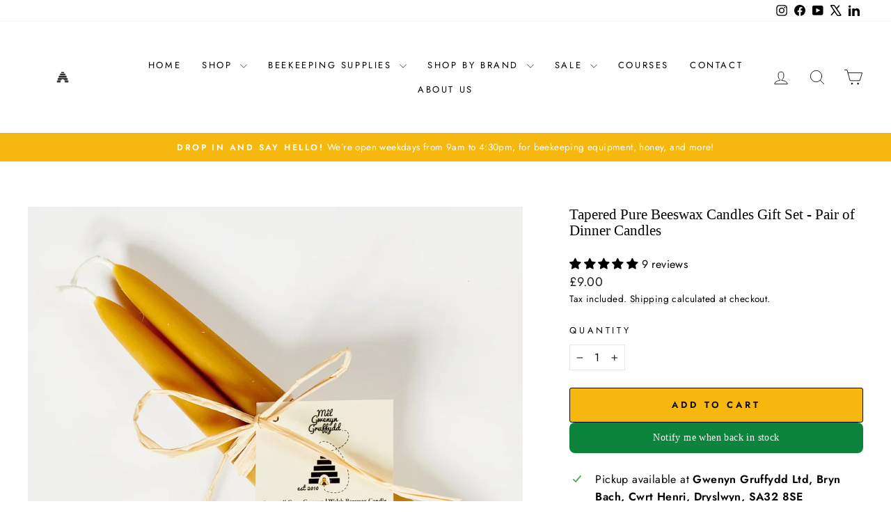

--- FILE ---
content_type: text/html; charset=utf-8
request_url: https://gwenyngruffydd.co.uk/products/welsh-pure-beeswax-candles-pair-of-dinner-candles
body_size: 66122
content:
<!doctype html>
<html class="no-js" lang="en" dir="ltr">
<head>
  <meta charset="utf-8">
  <meta http-equiv="X-UA-Compatible" content="IE=edge,chrome=1">
  <meta name="viewport" content="width=device-width,initial-scale=1">
  <meta name="theme-color" content="#000000">
  <link rel="canonical" href="https://gwenyngruffydd.co.uk/products/welsh-pure-beeswax-candles-pair-of-dinner-candles">
  <link rel="preconnect" href="https://cdn.shopify.com" crossorigin>
  <link rel="preconnect" href="https://fonts.shopifycdn.com" crossorigin>
  <link rel="dns-prefetch" href="https://productreviews.shopifycdn.com">
  <link rel="dns-prefetch" href="https://ajax.googleapis.com">
  <link rel="dns-prefetch" href="https://maps.googleapis.com">
  <link rel="dns-prefetch" href="https://maps.gstatic.com"><link rel="shortcut icon" href="//gwenyngruffydd.co.uk/cdn/shop/files/Screenshot_2020-09-21_170508_32x32.png?v=1614325209" type="image/png" /><title>Pure Beeswax Dinner Candles | Welsh Beeswax | Handmade Taper Candles
&ndash; Gwenyn Gruffydd Ltd
</title>
<meta name="description" content="A pair of Welsh Beeswax Dinner Candles - A must for your dinner table. These pure beeswax candles burn brighter and longer and cleaner than any other candle. They give a lovely warm light that you only get from beeswax. Every batch is made by hand on our Honey farm."><meta property="og:site_name" content="Gwenyn Gruffydd Ltd">
  <meta property="og:url" content="https://gwenyngruffydd.co.uk/products/welsh-pure-beeswax-candles-pair-of-dinner-candles">
  <meta property="og:title" content="Tapered Pure Beeswax Candles Gift Set - Pair of Dinner Candles">
  <meta property="og:type" content="product">
  <meta property="og:description" content="A pair of Welsh Beeswax Dinner Candles - A must for your dinner table. These pure beeswax candles burn brighter and longer and cleaner than any other candle. They give a lovely warm light that you only get from beeswax. Every batch is made by hand on our Honey farm."><meta property="og:image" content="http://gwenyngruffydd.co.uk/cdn/shop/products/2021_05_24_GG_seamless4090.jpg?v=1629828981">
    <meta property="og:image:secure_url" content="https://gwenyngruffydd.co.uk/cdn/shop/products/2021_05_24_GG_seamless4090.jpg?v=1629828981">
    <meta property="og:image:width" content="1280">
    <meta property="og:image:height" content="1280"><meta name="twitter:site" content="@gwenyngruffydd">
  <meta name="twitter:card" content="summary_large_image">
  <meta name="twitter:title" content="Tapered Pure Beeswax Candles Gift Set - Pair of Dinner Candles">
  <meta name="twitter:description" content="A pair of Welsh Beeswax Dinner Candles - A must for your dinner table. These pure beeswax candles burn brighter and longer and cleaner than any other candle. They give a lovely warm light that you only get from beeswax. Every batch is made by hand on our Honey farm.">
<script async crossorigin fetchpriority="high" src="/cdn/shopifycloud/importmap-polyfill/es-modules-shim.2.4.0.js"></script>
<script type="importmap">
{
  "imports": {
    "element.base-media": "//gwenyngruffydd.co.uk/cdn/shop/t/9/assets/element.base-media.js?v=61305152781971747521759904798",
    "element.image.parallax": "//gwenyngruffydd.co.uk/cdn/shop/t/9/assets/element.image.parallax.js?v=59188309605188605141759904798",
    "element.model": "//gwenyngruffydd.co.uk/cdn/shop/t/9/assets/element.model.js?v=104979259955732717291759904798",
    "element.quantity-selector": "//gwenyngruffydd.co.uk/cdn/shop/t/9/assets/element.quantity-selector.js?v=68208048201360514121759904798",
    "element.text.rte": "//gwenyngruffydd.co.uk/cdn/shop/t/9/assets/element.text.rte.js?v=28194737298593644281759904798",
    "element.video": "//gwenyngruffydd.co.uk/cdn/shop/t/9/assets/element.video.js?v=110560105447302630031759904798",
    "is-land": "//gwenyngruffydd.co.uk/cdn/shop/t/9/assets/is-land.min.js?v=92343381495565747271759904799",
    "util.misc": "//gwenyngruffydd.co.uk/cdn/shop/t/9/assets/util.misc.js?v=117964846174238173191759904800",
    "util.product-loader": "//gwenyngruffydd.co.uk/cdn/shop/t/9/assets/util.product-loader.js?v=71947287259713254281759904800",
    "util.resource-loader": "//gwenyngruffydd.co.uk/cdn/shop/t/9/assets/util.resource-loader.js?v=81301169148003274841759904800",
    "vendor.in-view": "//gwenyngruffydd.co.uk/cdn/shop/t/9/assets/vendor.in-view.js?v=126891093837844970591759904800"
  }
}
</script><script type="module" src="//gwenyngruffydd.co.uk/cdn/shop/t/9/assets/is-land.min.js?v=92343381495565747271759904799"></script>
<style data-shopify>
  @font-face {
  font-family: Jost;
  font-weight: 400;
  font-style: normal;
  font-display: swap;
  src: url("//gwenyngruffydd.co.uk/cdn/fonts/jost/jost_n4.d47a1b6347ce4a4c9f437608011273009d91f2b7.woff2") format("woff2"),
       url("//gwenyngruffydd.co.uk/cdn/fonts/jost/jost_n4.791c46290e672b3f85c3d1c651ef2efa3819eadd.woff") format("woff");
}


  @font-face {
  font-family: Jost;
  font-weight: 600;
  font-style: normal;
  font-display: swap;
  src: url("//gwenyngruffydd.co.uk/cdn/fonts/jost/jost_n6.ec1178db7a7515114a2d84e3dd680832b7af8b99.woff2") format("woff2"),
       url("//gwenyngruffydd.co.uk/cdn/fonts/jost/jost_n6.b1178bb6bdd3979fef38e103a3816f6980aeaff9.woff") format("woff");
}

  @font-face {
  font-family: Jost;
  font-weight: 400;
  font-style: italic;
  font-display: swap;
  src: url("//gwenyngruffydd.co.uk/cdn/fonts/jost/jost_i4.b690098389649750ada222b9763d55796c5283a5.woff2") format("woff2"),
       url("//gwenyngruffydd.co.uk/cdn/fonts/jost/jost_i4.fd766415a47e50b9e391ae7ec04e2ae25e7e28b0.woff") format("woff");
}

  @font-face {
  font-family: Jost;
  font-weight: 600;
  font-style: italic;
  font-display: swap;
  src: url("//gwenyngruffydd.co.uk/cdn/fonts/jost/jost_i6.9af7e5f39e3a108c08f24047a4276332d9d7b85e.woff2") format("woff2"),
       url("//gwenyngruffydd.co.uk/cdn/fonts/jost/jost_i6.2bf310262638f998ed206777ce0b9a3b98b6fe92.woff") format("woff");
}

</style><link href="//gwenyngruffydd.co.uk/cdn/shop/t/9/assets/theme.css?v=93626464380700918791759904819" rel="stylesheet" type="text/css" media="all" />
<style data-shopify>:root {
    --typeHeaderPrimary: "New York";
    --typeHeaderFallback: Iowan Old Style, Apple Garamond, Baskerville, Times New Roman, Droid Serif, Times, Source Serif Pro, serif, Apple Color Emoji, Segoe UI Emoji, Segoe UI Symbol;
    --typeHeaderSize: 25px;
    --typeHeaderWeight: 400;
    --typeHeaderLineHeight: 1.1;
    --typeHeaderSpacing: 0.0em;

    --typeBasePrimary:Jost;
    --typeBaseFallback:sans-serif;
    --typeBaseSize: 16px;
    --typeBaseWeight: 400;
    --typeBaseSpacing: 0.025em;
    --typeBaseLineHeight: 1.6;
    --typeBaselineHeightMinus01: 1.5;

    --typeCollectionTitle: 18px;

    --iconWeight: 2px;
    --iconLinecaps: round;

    
        --buttonRadius: 3px;
    

    --colorGridOverlayOpacity: 0.1;
    --colorAnnouncement: #f6b80f;
    --colorAnnouncementText: #ffffff;

    --colorBody: #ffffff;
    --colorBodyAlpha05: rgba(255, 255, 255, 0.05);
    --colorBodyDim: #f2f2f2;
    --colorBodyLightDim: #fafafa;
    --colorBodyMediumDim: #f5f5f5;


    --colorBorder: #e8e8e1;

    --colorBtnPrimary: #000000;
    --colorBtnPrimaryLight: #1a1a1a;
    --colorBtnPrimaryDim: #000000;
    --colorBtnPrimaryText: #ffffff;

    --colorCartDot: #ff4f33;

    --colorDrawers: #ffffff;
    --colorDrawersDim: #f2f2f2;
    --colorDrawerBorder: #e8e8e1;
    --colorDrawerText: #000000;
    --colorDrawerTextDark: #000000;
    --colorDrawerButton: #111111;
    --colorDrawerButtonText: #ffffff;

    --colorFooter: #ffffff;
    --colorFooterText: #000000;
    --colorFooterTextAlpha01: #000000;

    --colorGridOverlay: #000000;
    --colorGridOverlayOpacity: 0.1;

    --colorHeaderTextAlpha01: rgba(0, 0, 0, 0.1);

    --colorHeroText: #ffffff;

    --colorSmallImageBg: #ffffff;
    --colorLargeImageBg: #0f0f0f;

    --colorImageOverlay: #000000;
    --colorImageOverlayOpacity: 0.1;
    --colorImageOverlayTextShadow: 0.2;

    --colorLink: #000000;

    --colorModalBg: rgba(230, 230, 230, 0.6);

    --colorNav: #ffffff;
    --colorNavText: #000000;

    --colorPrice: #1c1d1d;

    --colorSaleTag: #1c1d1d;
    --colorSaleTagText: #ffffff;

    --colorTextBody: #000000;
    --colorTextBodyAlpha015: rgba(0, 0, 0, 0.15);
    --colorTextBodyAlpha005: rgba(0, 0, 0, 0.05);
    --colorTextBodyAlpha008: rgba(0, 0, 0, 0.08);
    --colorTextSavings: #c20000;

    --urlIcoSelect: url(//gwenyngruffydd.co.uk/cdn/shop/t/9/assets/ico-select.svg);
    --urlIcoSelectFooter: url(//gwenyngruffydd.co.uk/cdn/shop/t/9/assets/ico-select-footer.svg);
    --urlIcoSelectWhite: url(//gwenyngruffydd.co.uk/cdn/shop/t/9/assets/ico-select-white.svg);

    --grid-gutter: 17px;
    --drawer-gutter: 20px;

    --sizeChartMargin: 25px 0;
    --sizeChartIconMargin: 5px;

    --newsletterReminderPadding: 40px;

    /*Shop Pay Installments*/
    --color-body-text: #000000;
    --color-body: #ffffff;
    --color-bg: #ffffff;
    }

    .placeholder-content {
    background-image: linear-gradient(100deg, #ffffff 40%, #f7f7f7 63%, #ffffff 79%);
    }</style><script>
    document.documentElement.className = document.documentElement.className.replace('no-js', 'js');

    window.theme = window.theme || {};
    theme.routes = {
      home: "/",
      cart: "/cart.js",
      cartPage: "/cart",
      cartAdd: "/cart/add.js",
      cartChange: "/cart/change.js",
      search: "/search",
      predictiveSearch: "/search/suggest"
    };
    theme.strings = {
      soldOut: "Sold Out",
      unavailable: "Unavailable",
      inStockLabel: "In stock, ready to ship",
      oneStockLabel: "Low stock - [count] item left",
      otherStockLabel: "Low stock - [count] items left",
      willNotShipUntil: "Ready to ship [date]",
      willBeInStockAfter: "Back in stock [date]",
      waitingForStock: "Backordered, shipping soon",
      savePrice: "Save [saved_amount]",
      cartEmpty: "Your cart is currently empty.",
      cartTermsConfirmation: "You must agree with the terms and conditions of sales to check out",
      searchCollections: "Collections",
      searchPages: "Pages",
      searchArticles: "Articles",
      productFrom: "from ",
      maxQuantity: "You can only have [quantity] of [title] in your cart."
    };
    theme.settings = {
      cartType: "page",
      isCustomerTemplate: false,
      moneyFormat: "£{{amount}}",
      saveType: "percent",
      productImageSize: "square",
      productImageCover: false,
      predictiveSearch: true,
      predictiveSearchType: "product,article,page,collection",
      predictiveSearchVendor: false,
      predictiveSearchPrice: false,
      quickView: true,
      themeName: 'Impulse',
      themeVersion: "8.1.0"
    };
  </script>

  <script>window.performance && window.performance.mark && window.performance.mark('shopify.content_for_header.start');</script><meta name="google-site-verification" content="tkw63J7d_p2TuvTL9ccM12wAIyKoblWAi57myGzWCBQ">
<meta name="facebook-domain-verification" content="98fjyhem1sn4l1pamannl8ppafia4e">
<meta id="shopify-digital-wallet" name="shopify-digital-wallet" content="/48719495317/digital_wallets/dialog">
<meta name="shopify-checkout-api-token" content="5a08b273580ae8b19a27a38a2625d017">
<meta id="in-context-paypal-metadata" data-shop-id="48719495317" data-venmo-supported="false" data-environment="production" data-locale="en_US" data-paypal-v4="true" data-currency="GBP">
<link rel="alternate" type="application/json+oembed" href="https://gwenyngruffydd.co.uk/products/welsh-pure-beeswax-candles-pair-of-dinner-candles.oembed">
<script async="async" src="/checkouts/internal/preloads.js?locale=en-GB"></script>
<link rel="preconnect" href="https://shop.app" crossorigin="anonymous">
<script async="async" src="https://shop.app/checkouts/internal/preloads.js?locale=en-GB&shop_id=48719495317" crossorigin="anonymous"></script>
<script id="apple-pay-shop-capabilities" type="application/json">{"shopId":48719495317,"countryCode":"GB","currencyCode":"GBP","merchantCapabilities":["supports3DS"],"merchantId":"gid:\/\/shopify\/Shop\/48719495317","merchantName":"Gwenyn Gruffydd Ltd","requiredBillingContactFields":["postalAddress","email","phone"],"requiredShippingContactFields":["postalAddress","email","phone"],"shippingType":"shipping","supportedNetworks":["visa","maestro","masterCard","amex","discover","elo"],"total":{"type":"pending","label":"Gwenyn Gruffydd Ltd","amount":"1.00"},"shopifyPaymentsEnabled":true,"supportsSubscriptions":true}</script>
<script id="shopify-features" type="application/json">{"accessToken":"5a08b273580ae8b19a27a38a2625d017","betas":["rich-media-storefront-analytics"],"domain":"gwenyngruffydd.co.uk","predictiveSearch":true,"shopId":48719495317,"locale":"en"}</script>
<script>var Shopify = Shopify || {};
Shopify.shop = "gwenyn-gruffydd-welsh-honey.myshopify.com";
Shopify.locale = "en";
Shopify.currency = {"active":"GBP","rate":"1.0"};
Shopify.country = "GB";
Shopify.theme = {"name":"Impulse","id":151131226344,"schema_name":"Impulse","schema_version":"8.1.0","theme_store_id":857,"role":"main"};
Shopify.theme.handle = "null";
Shopify.theme.style = {"id":null,"handle":null};
Shopify.cdnHost = "gwenyngruffydd.co.uk/cdn";
Shopify.routes = Shopify.routes || {};
Shopify.routes.root = "/";</script>
<script type="module">!function(o){(o.Shopify=o.Shopify||{}).modules=!0}(window);</script>
<script>!function(o){function n(){var o=[];function n(){o.push(Array.prototype.slice.apply(arguments))}return n.q=o,n}var t=o.Shopify=o.Shopify||{};t.loadFeatures=n(),t.autoloadFeatures=n()}(window);</script>
<script>
  window.ShopifyPay = window.ShopifyPay || {};
  window.ShopifyPay.apiHost = "shop.app\/pay";
  window.ShopifyPay.redirectState = null;
</script>
<script id="shop-js-analytics" type="application/json">{"pageType":"product"}</script>
<script defer="defer" async type="module" src="//gwenyngruffydd.co.uk/cdn/shopifycloud/shop-js/modules/v2/client.init-shop-cart-sync_IZsNAliE.en.esm.js"></script>
<script defer="defer" async type="module" src="//gwenyngruffydd.co.uk/cdn/shopifycloud/shop-js/modules/v2/chunk.common_0OUaOowp.esm.js"></script>
<script type="module">
  await import("//gwenyngruffydd.co.uk/cdn/shopifycloud/shop-js/modules/v2/client.init-shop-cart-sync_IZsNAliE.en.esm.js");
await import("//gwenyngruffydd.co.uk/cdn/shopifycloud/shop-js/modules/v2/chunk.common_0OUaOowp.esm.js");

  window.Shopify.SignInWithShop?.initShopCartSync?.({"fedCMEnabled":true,"windoidEnabled":true});

</script>
<script>
  window.Shopify = window.Shopify || {};
  if (!window.Shopify.featureAssets) window.Shopify.featureAssets = {};
  window.Shopify.featureAssets['shop-js'] = {"shop-cart-sync":["modules/v2/client.shop-cart-sync_DLOhI_0X.en.esm.js","modules/v2/chunk.common_0OUaOowp.esm.js"],"init-fed-cm":["modules/v2/client.init-fed-cm_C6YtU0w6.en.esm.js","modules/v2/chunk.common_0OUaOowp.esm.js"],"shop-button":["modules/v2/client.shop-button_BCMx7GTG.en.esm.js","modules/v2/chunk.common_0OUaOowp.esm.js"],"shop-cash-offers":["modules/v2/client.shop-cash-offers_BT26qb5j.en.esm.js","modules/v2/chunk.common_0OUaOowp.esm.js","modules/v2/chunk.modal_CGo_dVj3.esm.js"],"init-windoid":["modules/v2/client.init-windoid_B9PkRMql.en.esm.js","modules/v2/chunk.common_0OUaOowp.esm.js"],"init-shop-email-lookup-coordinator":["modules/v2/client.init-shop-email-lookup-coordinator_DZkqjsbU.en.esm.js","modules/v2/chunk.common_0OUaOowp.esm.js"],"shop-toast-manager":["modules/v2/client.shop-toast-manager_Di2EnuM7.en.esm.js","modules/v2/chunk.common_0OUaOowp.esm.js"],"shop-login-button":["modules/v2/client.shop-login-button_BtqW_SIO.en.esm.js","modules/v2/chunk.common_0OUaOowp.esm.js","modules/v2/chunk.modal_CGo_dVj3.esm.js"],"avatar":["modules/v2/client.avatar_BTnouDA3.en.esm.js"],"pay-button":["modules/v2/client.pay-button_CWa-C9R1.en.esm.js","modules/v2/chunk.common_0OUaOowp.esm.js"],"init-shop-cart-sync":["modules/v2/client.init-shop-cart-sync_IZsNAliE.en.esm.js","modules/v2/chunk.common_0OUaOowp.esm.js"],"init-customer-accounts":["modules/v2/client.init-customer-accounts_DenGwJTU.en.esm.js","modules/v2/client.shop-login-button_BtqW_SIO.en.esm.js","modules/v2/chunk.common_0OUaOowp.esm.js","modules/v2/chunk.modal_CGo_dVj3.esm.js"],"init-shop-for-new-customer-accounts":["modules/v2/client.init-shop-for-new-customer-accounts_JdHXxpS9.en.esm.js","modules/v2/client.shop-login-button_BtqW_SIO.en.esm.js","modules/v2/chunk.common_0OUaOowp.esm.js","modules/v2/chunk.modal_CGo_dVj3.esm.js"],"init-customer-accounts-sign-up":["modules/v2/client.init-customer-accounts-sign-up_D6__K_p8.en.esm.js","modules/v2/client.shop-login-button_BtqW_SIO.en.esm.js","modules/v2/chunk.common_0OUaOowp.esm.js","modules/v2/chunk.modal_CGo_dVj3.esm.js"],"checkout-modal":["modules/v2/client.checkout-modal_C_ZQDY6s.en.esm.js","modules/v2/chunk.common_0OUaOowp.esm.js","modules/v2/chunk.modal_CGo_dVj3.esm.js"],"shop-follow-button":["modules/v2/client.shop-follow-button_XetIsj8l.en.esm.js","modules/v2/chunk.common_0OUaOowp.esm.js","modules/v2/chunk.modal_CGo_dVj3.esm.js"],"lead-capture":["modules/v2/client.lead-capture_DvA72MRN.en.esm.js","modules/v2/chunk.common_0OUaOowp.esm.js","modules/v2/chunk.modal_CGo_dVj3.esm.js"],"shop-login":["modules/v2/client.shop-login_ClXNxyh6.en.esm.js","modules/v2/chunk.common_0OUaOowp.esm.js","modules/v2/chunk.modal_CGo_dVj3.esm.js"],"payment-terms":["modules/v2/client.payment-terms_CNlwjfZz.en.esm.js","modules/v2/chunk.common_0OUaOowp.esm.js","modules/v2/chunk.modal_CGo_dVj3.esm.js"]};
</script>
<script>(function() {
  var isLoaded = false;
  function asyncLoad() {
    if (isLoaded) return;
    isLoaded = true;
    var urls = ["https:\/\/cdn.productcustomizer.com\/storefront\/production-product-customizer-v2.js?shop=gwenyn-gruffydd-welsh-honey.myshopify.com","https:\/\/shy.elfsight.com\/p\/platform.js?shop=gwenyn-gruffydd-welsh-honey.myshopify.com","\/\/cdn.shopify.com\/proxy\/1349323ce12ac74871a1c1bb6c4fdbfbf241e90247fa6ae84f97b6f1c4791ad2\/gwenyn-gruffydd-welsh-honey.bookthatapp.com\/javascripts\/bta-installed.js?shop=gwenyn-gruffydd-welsh-honey.myshopify.com\u0026sp-cache-control=cHVibGljLCBtYXgtYWdlPTkwMA","https:\/\/chimpstatic.com\/mcjs-connected\/js\/users\/06e300338be7615feb216e96a\/822371115c86e183b88cfca08.js?shop=gwenyn-gruffydd-welsh-honey.myshopify.com","https:\/\/cdncozyvideogalleryn.addons.business\/scripttag\/js\/cloud\/gwenyn-gruffydd-welsh-honey.myshopify.com\/1.0\/WvaFy5Y8IhILTJLKMD7hyVROZA4IzIyu.js?shop=gwenyn-gruffydd-welsh-honey.myshopify.com","\/\/cdn.shopify.com\/proxy\/76b7332691adf431f1b71e8253906356772cef9d20ce65e8bf170dc6fe9b591a\/gwenyn-gruffydd-welsh-honey.bookthatapp.com\/sdk\/v1\/js\/bta-order-status-bootstrap.min.js?shop=gwenyn-gruffydd-welsh-honey.myshopify.com\u0026sp-cache-control=cHVibGljLCBtYXgtYWdlPTkwMA"];
    for (var i = 0; i < urls.length; i++) {
      var s = document.createElement('script');
      s.type = 'text/javascript';
      s.async = true;
      s.src = urls[i];
      var x = document.getElementsByTagName('script')[0];
      x.parentNode.insertBefore(s, x);
    }
  };
  if(window.attachEvent) {
    window.attachEvent('onload', asyncLoad);
  } else {
    window.addEventListener('load', asyncLoad, false);
  }
})();</script>
<script id="__st">var __st={"a":48719495317,"offset":0,"reqid":"ed2c29cb-04b0-4462-8a18-6799d8a0cfa6-1768461504","pageurl":"gwenyngruffydd.co.uk\/products\/welsh-pure-beeswax-candles-pair-of-dinner-candles","u":"1479a4d0d12e","p":"product","rtyp":"product","rid":6720618659989};</script>
<script>window.ShopifyPaypalV4VisibilityTracking = true;</script>
<script id="captcha-bootstrap">!function(){'use strict';const t='contact',e='account',n='new_comment',o=[[t,t],['blogs',n],['comments',n],[t,'customer']],c=[[e,'customer_login'],[e,'guest_login'],[e,'recover_customer_password'],[e,'create_customer']],r=t=>t.map((([t,e])=>`form[action*='/${t}']:not([data-nocaptcha='true']) input[name='form_type'][value='${e}']`)).join(','),a=t=>()=>t?[...document.querySelectorAll(t)].map((t=>t.form)):[];function s(){const t=[...o],e=r(t);return a(e)}const i='password',u='form_key',d=['recaptcha-v3-token','g-recaptcha-response','h-captcha-response',i],f=()=>{try{return window.sessionStorage}catch{return}},m='__shopify_v',_=t=>t.elements[u];function p(t,e,n=!1){try{const o=window.sessionStorage,c=JSON.parse(o.getItem(e)),{data:r}=function(t){const{data:e,action:n}=t;return t[m]||n?{data:e,action:n}:{data:t,action:n}}(c);for(const[e,n]of Object.entries(r))t.elements[e]&&(t.elements[e].value=n);n&&o.removeItem(e)}catch(o){console.error('form repopulation failed',{error:o})}}const l='form_type',E='cptcha';function T(t){t.dataset[E]=!0}const w=window,h=w.document,L='Shopify',v='ce_forms',y='captcha';let A=!1;((t,e)=>{const n=(g='f06e6c50-85a8-45c8-87d0-21a2b65856fe',I='https://cdn.shopify.com/shopifycloud/storefront-forms-hcaptcha/ce_storefront_forms_captcha_hcaptcha.v1.5.2.iife.js',D={infoText:'Protected by hCaptcha',privacyText:'Privacy',termsText:'Terms'},(t,e,n)=>{const o=w[L][v],c=o.bindForm;if(c)return c(t,g,e,D).then(n);var r;o.q.push([[t,g,e,D],n]),r=I,A||(h.body.append(Object.assign(h.createElement('script'),{id:'captcha-provider',async:!0,src:r})),A=!0)});var g,I,D;w[L]=w[L]||{},w[L][v]=w[L][v]||{},w[L][v].q=[],w[L][y]=w[L][y]||{},w[L][y].protect=function(t,e){n(t,void 0,e),T(t)},Object.freeze(w[L][y]),function(t,e,n,w,h,L){const[v,y,A,g]=function(t,e,n){const i=e?o:[],u=t?c:[],d=[...i,...u],f=r(d),m=r(i),_=r(d.filter((([t,e])=>n.includes(e))));return[a(f),a(m),a(_),s()]}(w,h,L),I=t=>{const e=t.target;return e instanceof HTMLFormElement?e:e&&e.form},D=t=>v().includes(t);t.addEventListener('submit',(t=>{const e=I(t);if(!e)return;const n=D(e)&&!e.dataset.hcaptchaBound&&!e.dataset.recaptchaBound,o=_(e),c=g().includes(e)&&(!o||!o.value);(n||c)&&t.preventDefault(),c&&!n&&(function(t){try{if(!f())return;!function(t){const e=f();if(!e)return;const n=_(t);if(!n)return;const o=n.value;o&&e.removeItem(o)}(t);const e=Array.from(Array(32),(()=>Math.random().toString(36)[2])).join('');!function(t,e){_(t)||t.append(Object.assign(document.createElement('input'),{type:'hidden',name:u})),t.elements[u].value=e}(t,e),function(t,e){const n=f();if(!n)return;const o=[...t.querySelectorAll(`input[type='${i}']`)].map((({name:t})=>t)),c=[...d,...o],r={};for(const[a,s]of new FormData(t).entries())c.includes(a)||(r[a]=s);n.setItem(e,JSON.stringify({[m]:1,action:t.action,data:r}))}(t,e)}catch(e){console.error('failed to persist form',e)}}(e),e.submit())}));const S=(t,e)=>{t&&!t.dataset[E]&&(n(t,e.some((e=>e===t))),T(t))};for(const o of['focusin','change'])t.addEventListener(o,(t=>{const e=I(t);D(e)&&S(e,y())}));const B=e.get('form_key'),M=e.get(l),P=B&&M;t.addEventListener('DOMContentLoaded',(()=>{const t=y();if(P)for(const e of t)e.elements[l].value===M&&p(e,B);[...new Set([...A(),...v().filter((t=>'true'===t.dataset.shopifyCaptcha))])].forEach((e=>S(e,t)))}))}(h,new URLSearchParams(w.location.search),n,t,e,['guest_login'])})(!0,!0)}();</script>
<script integrity="sha256-4kQ18oKyAcykRKYeNunJcIwy7WH5gtpwJnB7kiuLZ1E=" data-source-attribution="shopify.loadfeatures" defer="defer" src="//gwenyngruffydd.co.uk/cdn/shopifycloud/storefront/assets/storefront/load_feature-a0a9edcb.js" crossorigin="anonymous"></script>
<script crossorigin="anonymous" defer="defer" src="//gwenyngruffydd.co.uk/cdn/shopifycloud/storefront/assets/shopify_pay/storefront-65b4c6d7.js?v=20250812"></script>
<script data-source-attribution="shopify.dynamic_checkout.dynamic.init">var Shopify=Shopify||{};Shopify.PaymentButton=Shopify.PaymentButton||{isStorefrontPortableWallets:!0,init:function(){window.Shopify.PaymentButton.init=function(){};var t=document.createElement("script");t.src="https://gwenyngruffydd.co.uk/cdn/shopifycloud/portable-wallets/latest/portable-wallets.en.js",t.type="module",document.head.appendChild(t)}};
</script>
<script data-source-attribution="shopify.dynamic_checkout.buyer_consent">
  function portableWalletsHideBuyerConsent(e){var t=document.getElementById("shopify-buyer-consent"),n=document.getElementById("shopify-subscription-policy-button");t&&n&&(t.classList.add("hidden"),t.setAttribute("aria-hidden","true"),n.removeEventListener("click",e))}function portableWalletsShowBuyerConsent(e){var t=document.getElementById("shopify-buyer-consent"),n=document.getElementById("shopify-subscription-policy-button");t&&n&&(t.classList.remove("hidden"),t.removeAttribute("aria-hidden"),n.addEventListener("click",e))}window.Shopify?.PaymentButton&&(window.Shopify.PaymentButton.hideBuyerConsent=portableWalletsHideBuyerConsent,window.Shopify.PaymentButton.showBuyerConsent=portableWalletsShowBuyerConsent);
</script>
<script>
  function portableWalletsCleanup(e){e&&e.src&&console.error("Failed to load portable wallets script "+e.src);var t=document.querySelectorAll("shopify-accelerated-checkout .shopify-payment-button__skeleton, shopify-accelerated-checkout-cart .wallet-cart-button__skeleton"),e=document.getElementById("shopify-buyer-consent");for(let e=0;e<t.length;e++)t[e].remove();e&&e.remove()}function portableWalletsNotLoadedAsModule(e){e instanceof ErrorEvent&&"string"==typeof e.message&&e.message.includes("import.meta")&&"string"==typeof e.filename&&e.filename.includes("portable-wallets")&&(window.removeEventListener("error",portableWalletsNotLoadedAsModule),window.Shopify.PaymentButton.failedToLoad=e,"loading"===document.readyState?document.addEventListener("DOMContentLoaded",window.Shopify.PaymentButton.init):window.Shopify.PaymentButton.init())}window.addEventListener("error",portableWalletsNotLoadedAsModule);
</script>

<script type="module" src="https://gwenyngruffydd.co.uk/cdn/shopifycloud/portable-wallets/latest/portable-wallets.en.js" onError="portableWalletsCleanup(this)" crossorigin="anonymous"></script>
<script nomodule>
  document.addEventListener("DOMContentLoaded", portableWalletsCleanup);
</script>

<link id="shopify-accelerated-checkout-styles" rel="stylesheet" media="screen" href="https://gwenyngruffydd.co.uk/cdn/shopifycloud/portable-wallets/latest/accelerated-checkout-backwards-compat.css" crossorigin="anonymous">
<style id="shopify-accelerated-checkout-cart">
        #shopify-buyer-consent {
  margin-top: 1em;
  display: inline-block;
  width: 100%;
}

#shopify-buyer-consent.hidden {
  display: none;
}

#shopify-subscription-policy-button {
  background: none;
  border: none;
  padding: 0;
  text-decoration: underline;
  font-size: inherit;
  cursor: pointer;
}

#shopify-subscription-policy-button::before {
  box-shadow: none;
}

      </style>

<script>window.performance && window.performance.mark && window.performance.mark('shopify.content_for_header.end');</script>

  <style data-shopify>
    :root {
      /* Root Variables */
      /* ========================= */
      --root-color-primary: #000000;
      --color-primary: #000000;
      --root-color-secondary: #ffffff;
      --color-secondary: #ffffff;
      --color-sale-tag: #1c1d1d;
      --color-sale-tag-text: #ffffff;
      --layout-section-padding-block: 3rem;
      --layout-section-padding-inline--md: 40px;
      --layout-section-max-inline-size: 1420px; 


      /* Text */
      /* ========================= */
      
      /* Body Font Styles */
      --element-text-font-family--body: Jost;
      --element-text-font-family-fallback--body: sans-serif;
      --element-text-font-weight--body: 400;
      --element-text-letter-spacing--body: 0.025em;
      --element-text-text-transform--body: none;

      /* Body Font Sizes */
      --element-text-font-size--body: initial;
      --element-text-font-size--body-xs: 12px;
      --element-text-font-size--body-sm: 14px;
      --element-text-font-size--body-md: 16px;
      --element-text-font-size--body-lg: 18px;
      
      /* Body Line Heights */
      --element-text-line-height--body: 1.6;

      /* Heading Font Styles */
      --element-text-font-family--heading: "New York";
      --element-text-font-family-fallback--heading: Iowan Old Style, Apple Garamond, Baskerville, Times New Roman, Droid Serif, Times, Source Serif Pro, serif, Apple Color Emoji, Segoe UI Emoji, Segoe UI Symbol;
      --element-text-font-weight--heading: 400;
      --element-text-letter-spacing--heading: 0.0em;
      
       
      
      
      /* Heading Font Sizes */
      --element-text-font-size--heading-2xl: 41px;
      --element-text-font-size--heading-xl: 25px;
      --element-text-font-size--heading-lg: 19px;
      --element-text-font-size--heading-md: 17px;
      --element-text-font-size--heading-sm: 11px;
      --element-text-font-size--heading-xs: 9px;
      
      /* Heading Line Heights */
      --element-text-line-height--heading: 1.1;

      /* Buttons */
      /* ========================= */
      
          --element-button-radius: 3px;
      

      --element-button-padding-block: 12px;
      --element-button-text-transform: uppercase;
      --element-button-font-weight: 800;
      --element-button-font-size: max(calc(var(--typeBaseSize) - 4px), 13px);
      --element-button-letter-spacing: .3em;

      /* Base Color Variables */
      --element-button-color-primary: #000000;
      --element-button-color-secondary: #ffffff;
      --element-button-shade-border: 100%;

      /* Hover State Variables */
      --element-button-shade-background--hover: 0%;
      --element-button-shade-border--hover: 100%;

      /* Focus State Variables */
      --element-button-color-focus: var(--color-focus);

      /* Inputs */
      /* ========================= */
      
          --element-icon-radius: 3px;
      

      --element-input-font-size: var(--element-text-font-size--body-sm);
      --element-input-box-shadow-shade: 100%;

      /* Hover State Variables */
      --element-input-background-shade--hover: 0%;
      --element-input-box-shadow-spread-radius--hover: 1px;
    }

    @media only screen and (max-width: 768px) {
      :root {
        --element-button-font-size: max(calc(var(--typeBaseSize) - 5px), 11px);
      }
    }

    .element-radio {
        &:has(input[type='radio']:checked) {
          --element-button-color: var(--element-button-color-secondary);
        }
    }

    /* ATC Button Overrides */
    /* ========================= */

    .element-button[type="submit"],
    .element-button[type="submit"] .element-text,
    .element-button--shopify-payment-wrapper button {
      --element-button-padding-block: 13px;
      --element-button-padding-inline: 20px;
      --element-button-line-height: 1.42;
      --_font-size--body-md: var(--element-button-font-size);

      line-height: 1.42 !important;
    }

    /* When dynamic checkout is enabled */
    product-form:has(.element-button--shopify-payment-wrapper) {
      --element-button-color: #000000;

      .element-button[type="submit"],
      .element-button--shopify-payment-wrapper button {
        min-height: 50px !important;
      }

      .shopify-payment-button {
        margin: 0;
      }
    }

    /* Hover animation for non-angled buttons */
    body:not([data-button_style='angled']) .element-button[type="submit"] {
      position: relative;
      overflow: hidden;

      &:after {
        content: '';
        position: absolute;
        top: 0;
        left: 150%;
        width: 200%;
        height: 100%;
        transform: skewX(-20deg);
        background-image: linear-gradient(to right,transparent, rgba(255,255,255,.25),transparent);
      }

      &:hover:after {
        animation: shine 0.75s cubic-bezier(0.01, 0.56, 1, 1);
      }
    }

    /* ANGLED STYLE - ATC Button Overrides */
    /* ========================= */
    
    [data-button_style='angled'] {
      --element-button-shade-background--active: var(--element-button-shade-background);
      --element-button-shade-border--active: var(--element-button-shade-border);

      .element-button[type="submit"] {
        --_box-shadow: none;

        position: relative;
        max-width: 94%;
        border-top: 1px solid #000000;
        border-bottom: 1px solid #000000;
        
        &:before,
        &:after {
          content: '';
          position: absolute;
          display: block;
          top: -1px;
          bottom: -1px;
          width: 20px;
          transform: skewX(-12deg);
          background-color: #000000;
        }
        
        &:before {
          left: -6px;
        }
        
        &:after {
          right: -6px;
        }
      }

      /* When dynamic checkout is enabled */
      product-form:has(.element-button--shopify-payment-wrapper) {
        .element-button[type="submit"]:before,
        .element-button[type="submit"]:after {
          background-color: color-mix(in srgb,var(--_color-text) var(--_shade-background),var(--_color-background));
          border-top: 1px solid #000000;
          border-bottom: 1px solid #000000;
        }

        .element-button[type="submit"]:before {
          border-left: 1px solid #000000;
        }
        
        .element-button[type="submit"]:after {
          border-right: 1px solid #000000;
        }
      }

      .element-button--shopify-payment-wrapper {
        --_color-background: #000000;

        button:hover,
        button:before,
        button:after {
          background-color: color-mix(in srgb,var(--_color-text) var(--_shade-background),var(--_color-background)) !important;
        }

        button:not(button:focus-visible) {
          box-shadow: none !important;
        }
      }
    }
  </style>

  <script src="//gwenyngruffydd.co.uk/cdn/shop/t/9/assets/vendor-scripts-v11.js" defer="defer"></script><script src="//gwenyngruffydd.co.uk/cdn/shop/t/9/assets/theme.js?v=22325264162658116151759904800" defer="defer"></script>
<!-- BEGIN app block: shopify://apps/pc-product-options/blocks/pc-embed-customizer/6857ca6c-35eb-4b6f-9d58-a039f31d9406 --><!-- 
 RULES:
  ALL SCRIPTS MUST HAVE THE pc-loader-script CLASS to ensure they are not re-loaded by the js-loader.js
-->

<script>
  // Define analytics ID active variable from shop metafield
  window.pc_analytics_id_active = "" == "true";
</script>

<script class="pc-loader-script" src="https://cdn.shopify.com/extensions/019bbfbf-a001-74c8-b089-7e8a47af5dec/prod-customizer-staging-45/assets/js-loader.js"></script>
<script class="pc-loader-script" defer>
  document.addEventListener('DOMContentLoaded', () => {
    if (!window.PC_APP_BLOCKS_ACTIVE) {
      _pc_loadPCBlockCode("pc-app-embed-codeholder")
    }
  });
</script>

<template id="pc-app-embed-codeholder" style="display: none;">
<div style="display: none;">


  &lt;!-- BEGIN app snippet: product-customizer --&gt;&lt;!-- END app snippet --&gt;
  

  

  

  

  <!-- BEGIN app snippet: product-customizer --><!-- END app snippet -->
  

  

  <!-- BEGIN app snippet: product-customizer-asw -->
<link rel="preload" href="https://cdnjs.cloudflare.com/ajax/libs/animate.css/4.0.0/animate.min.css" as="style" onload="this.onload=null;this.rel='stylesheet'">
<style>
  #asw-core-loading{
    position: fixed;
    top: 50%;
    left: 0;
    z-index: 99999;
    box-shadow: 0px 0px 20px #006e52;
    background-color: #006e52;
    border-radius: 0px 5px 5px 0px;
    text-align: center;
    padding: 10px;
    color: white;
  }
  .asw-core-hidden{
    display: none !important;
  }
</style>
<div id="asw-core-loading" class="animate__animated animate__pulse animate__infinite asw-core-hidden">
  <svg version="1.0" xmlns="http://www.w3.org/2000/svg" width="45.000000pt" height="45.000000pt" viewBox="0 0 65.000000 75.000000" preserveAspectRatio="xMidYMid meet">
    <g transform="translate(0.000000,75.000000) scale(0.100000,-0.100000)" fill="#ffffff" stroke="none">
       <path d="M408 645 c-8 -19 -8 -31 0 -51 10 -21 18 -25 44 -22 17 2 33 9 36 16
          3 9 -5 12 -24 10 -21 -2 -29 2 -32 16 -6 28 12 40 39 25 13 -6 27 -17 31 -23
          5 -7 8 -6 8 4 -1 51 -81 71 -102 25z"></path>
       <path d="M320 645 c-30 -7 -71 -16 -90 -20 -19 -4 -56 -14 -82 -22 -45 -14
          -48 -17 -48 -48 0 -55 19 -58 166 -28 71 14 130 27 132 28 2 2 -4 15 -13 29
          -11 16 -15 35 -11 51 4 14 5 25 4 24 -2 0 -28 -6 -58 -14z"></path>
       <path d="M508 544 c-4 -23 -13 -46 -20 -51 -7 -6 -47 -15 -88 -22 -84 -14
          -100 -23 -83 -49 9 -16 18 -100 14 -140 0 -8 -10 -12 -23 -10 -21 3 -23 10
          -26 62 -2 32 0 66 4 75 4 9 8 24 9 34 3 26 19 34 87 41 81 10 108 21 108 46 0
          16 -5 20 -17 16 -10 -2 -91 -20 -181 -38 l-162 -32 2 -155 c2 -108 7 -156 15
          -158 8 -3 13 11 15 38 3 49 27 71 52 50 12 -10 16 -32 16 -88 0 -66 2 -74 18
          -71 13 2 18 17 22 68 5 61 6 65 30 65 22 0 26 -5 30 -39 5 -39 26 -60 34 -34
          3 7 7 34 11 60 4 34 12 51 26 59 29 15 59 -14 59 -58 0 -28 3 -33 25 -33 34 0
          36 15 33 225 -2 117 -6 166 -10 139z"></path>
    </g>
 </svg>
 <div id="asw-core-loading-text">
 </div>
</div>






  
    

    

    

    <script>
        window.aswm_on_product_page = true;
        window.product_id = `
      6720618659989
    `;
        window.this_product_variants = `39785464660117`.split(',').map(function(vid){
          return Number(vid);
        });
    </script>
  
  

  
  <script>
    function run_pc_js_init(){
      window.shopstorm = window.shopstorm || {};
      window.shopstorm.shop = window.shopstorm.shop || {};
      window.shopstorm.shop.moneyFormat = window.shopstorm.shop.moneyFormat || '£{{amount}}';
      window.shopstorm.apps = window.shopstorm.apps || {};
      window.shopstorm.apps.productCustomizer = window.shopstorm.apps.productCustomizer || {};
      if (typeof(shopstorm.apps.productCustomizer.$) === 'undefined' && typeof($) !== 'undefined') { shopstorm.apps.productCustomizer.$ = $; }
      window.shopstorm.apps.productCustomizer.pricingVariantId = window.shopstorm.apps.productCustomizer.pricingVariantId || '43232942424296';
      window.shopstorm.apps.productCustomizer.options = window.shopstorm.apps.productCustomizer.options || [];
      window.shopstorm.ConditionalLogic = window.shopstorm.ConditionalLogic || {};
      shopstorm.apps.productCustomizer.options.push({ id: "6720618659989", handle: "welsh-pure-beeswax-candles-pair-of-dinner-candles",  title: "Tapered Pure Beeswax Candles Gift Set - Pair of Dinner Candles", data: {}, discount: 0 });
      shopstorm.ConditionalLogic.rules = (shopstorm.ConditionalLogic.rules || []).concat([]);
      shopstorm.jsSection = 'product-customizer:product-init';
      shopstorm.apps.productCustomizer.swatchTriggered = true;
      shopstorm.ConditionalLogic.$ = window.pc$;
    }
    var aswm_pp_config_data = Object.freeze(new Array(
      String(`&lt;!-- BEGIN app snippet: product-customizer --&gt;&lt;!-- END app snippet --&gt;  `).replace(/\'/g,"\\'"),
      String(`    &lt;div class=&quot;product-customizer-options aswm-mode&quot; data-product-id=&quot;4538964967560&quot; data-product-price=&quot;7800&quot; data-version=&quot;2.0.0&quot;&gt;      &lt;div class=&quot;product-customizer-loading&quot;&gt;        Loading Your Options        &lt;svg xmlns=&quot;http://www.w3.org/2000/svg&quot; xmlns:xlink=&quot;http://www.w3.org/1999/xlink&quot; style=&quot;margin: auto; background: rgb(255, 255, 255); display: block; shape-rendering: auto;&quot; width=&quot;30px&quot; height=&quot;30px&quot; viewBox=&quot;0 0 100 100&quot; preserveAspectRatio=&quot;xMidYMid&quot;&gt;          &lt;circle cx=&quot;50&quot; cy=&quot;50&quot; r=&quot;32&quot; stroke-width=&quot;8&quot; stroke=&quot;#f5323f&quot; stroke-dasharray=&quot;50.26548245743669 50.26548245743669&quot; fill=&quot;none&quot; stroke-linecap=&quot;round&quot;&gt;            &lt;animateTransform attributeName=&quot;transform&quot; type=&quot;rotate&quot; repeatCount=&quot;indefinite&quot; dur=&quot;1s&quot; keyTimes=&quot;0;1&quot; values=&quot;0 50 50;360 50 50&quot;&gt;&lt;/animateTransform&gt;          &lt;/circle&gt;        &lt;/svg&gt;      &lt;/div&gt;&lt;br&gt;&lt;br&gt;      &lt;div class=&quot;product-customizer-content&quot;&gt;      &lt;div class=&quot;product-customizer-option option-type-select &quot; data-option-id=&quot;447585&quot; data-product-option-id=&quot;9231794&quot; data-option-name=&quot;dropdown&quot;&gt;        &lt;label for=&quot;4538964967560_option_1&quot;&gt;Dropdown&lt;/label&gt;&lt;div&gt;&lt;span class=&quot;product-customizer-select-wrap&quot;&gt;          &lt;select id=&quot;4538964967560_option_1&quot; name=&quot;properties[Dropdown]&quot;&gt;            &lt;option value=&quot;&quot;&gt;Select an option&lt;/option&gt;            &lt;option value=&quot;First Choice&quot; data-index=&quot;0&quot;&gt;First Choice&lt;/option&gt;            &lt;option value=&quot;Second Choice&quot; data-index=&quot;1&quot;&gt;Second Choice&lt;/option&gt;            &lt;option value=&quot;Third Choice&quot; data-index=&quot;2&quot;&gt;Third Choice&lt;/option&gt;&lt;/select&gt;&lt;/span&gt;&lt;/div&gt;&lt;/div&gt;      &lt;div class=&quot;product-customizer-option option-type-text &quot; data-option-id=&quot;447586&quot; data-product-option-id=&quot;9231795&quot; data-option-name=&quot;single-line-text&quot;&gt;        &lt;label for=&quot;4538964967560_option_2&quot;&gt;Single Line Text&lt;/label&gt;        &lt;div&gt;&lt;input type=&quot;text&quot; id=&quot;4538964967560_option_2&quot; name=&quot;properties[Single Line Text]&quot; maxlength=&quot;&quot; placeholder=&quot;Enter something...&quot;&gt;&lt;/div&gt;&lt;/div&gt;        &lt;div class=&quot;product-customizer-option option-type-multiline &quot; data-option-id=&quot;447588&quot; data-product-option-id=&quot;9231866&quot; data-option-name=&quot;paragraph-text&quot;&gt;          &lt;label for=&quot;4538964967560_option_3&quot;&gt;Paragraph Text&lt;/label&gt;&lt;div&gt;            &lt;textarea id=&quot;4538964967560_option_3&quot; name=&quot;properties[Paragraph Text]&quot; maxlength=&quot;&quot; placeholder=&quot;&quot;&gt;&lt;/textarea&gt;&lt;/div&gt;&lt;/div&gt;        &lt;div class=&quot;product-customizer-option option-type-checkbox &quot; data-option-id=&quot;447590&quot; data-product-option-id=&quot;9231868&quot; data-option-name=&quot;single-checkbox&quot;&gt;          &lt;input type=&quot;checkbox&quot; id=&quot;4538964967560_option_4&quot; value=&quot;true&quot; name=&quot;properties[Single Checkbox]&quot;&gt;          &lt;div&gt;&lt;label for=&quot;4538964967560_option_4&quot;&gt;Single Checkbox&lt;/label&gt;&lt;/div&gt;&lt;/div&gt;      &lt;div class=&quot;product-customizer-option option-type-checkbox_group &quot; data-option-id=&quot;447591&quot; data-product-option-id=&quot;9231869&quot; data-option-name=&quot;checkbox-group&quot;&gt;        &lt;label for=&quot;4538964967560_option_5&quot;&gt;Checkbox Group&lt;/label&gt;&lt;div&gt;          &lt;ul&gt;&lt;li&gt;&lt;input type=&quot;checkbox&quot; id=&quot;4538964967560_option_5_0&quot; value=&quot;First Choice&quot;&gt;&lt;label for=&quot;4538964967560_option_5_0&quot;&gt;First Choice&lt;/label&gt;&lt;/li&gt;            &lt;li&gt;&lt;input type=&quot;checkbox&quot; id=&quot;4538964967560_option_5_1&quot; value=&quot;Second Choice&quot;&gt;&lt;label for=&quot;4538964967560_option_5_1&quot;&gt;Second Choice&lt;/label&gt;&lt;/li&gt;&lt;li&gt;&lt;input type=&quot;checkbox&quot; id=&quot;4538964967560_option_5_2&quot; value=&quot;Third Choice&quot;&gt;      &lt;label for=&quot;4538964967560_option_5_2&quot;&gt;Third Choice&lt;/label&gt;&lt;/li&gt;&lt;/ul&gt;&lt;input type=&quot;hidden&quot; id=&quot;4538964967560_option_5&quot; name=&quot;properties[Checkbox Group]&quot; value=&quot;&quot;&gt;&lt;/div&gt;&lt;/div&gt;      &lt;div class=&quot;product-customizer-option option-type-radio &quot; data-option-id=&quot;447592&quot; data-product-option-id=&quot;9231870&quot; data-option-name=&quot;radio-buttons&quot;&gt;        &lt;label for=&quot;4538964967560_option_6&quot;&gt;Radio Buttons&lt;/label&gt; &lt;div&gt;&lt;ul id=&quot;4538964967560_option_6&quot;&gt;&lt;li&gt;&lt;input type=&quot;radio&quot; id=&quot;4538964967560_option_6_0&quot; name=&quot;properties[Radio Buttons]&quot; value=&quot;First Choice&quot;&gt;&lt;label for=&quot;4538964967560_option_6_0&quot;&gt;First Choice&lt;/label&gt;              &lt;/li&gt;&lt;li&gt;                &lt;input type=&quot;radio&quot; id=&quot;4538964967560_option_6_1&quot; name=&quot;properties[Radio Buttons]&quot; value=&quot;Second Choice&quot;&gt;&lt;label for=&quot;4538964967560_option_6_1&quot;&gt;Second Choice&lt;/label&gt;&lt;/li&gt;        &lt;li&gt;&lt;input type=&quot;radio&quot; id=&quot;4538964967560_option_6_2&quot; name=&quot;properties[Radio Buttons]&quot; value=&quot;Third Choice&quot;&gt;          &lt;label for=&quot;4538964967560_option_6_2&quot;&gt;Third Choice&lt;/label&gt;&lt;/li&gt;&lt;/ul&gt;&lt;/div&gt;&lt;/div&gt;          &lt;div class=&quot;product-customizer-option option-type-date &quot; data-option-id=&quot;447593&quot; data-product-option-id=&quot;9231871&quot; data-option-name=&quot;date-picker&quot;&gt;            &lt;label for=&quot;4538964967560_option_7&quot;&gt;Date Picker&lt;/label&gt;&lt;div&gt;&lt;input type=&quot;text&quot; autocomplete=&quot;off&quot; id=&quot;4538964967560_option_7&quot; class=&quot;pc_date&quot; name=&quot;properties[Date Picker]&quot;&gt;&lt;/div&gt;      &lt;/div&gt;&lt;div class=&quot;product-customizer-option option-type-swatch &quot; data-option-id=&quot;447594&quot; data-product-option-id=&quot;9231872&quot; data-option-name=&quot;swatch-picker&quot;&gt;&lt;label for=&quot;4538964967560_option_8&quot;&gt;Swatch Picker&lt;/label&gt;              &lt;div&gt;&lt;span class=&quot;product-customizer-select-wrap&quot;&gt;&lt;select id=&quot;4538964967560_option_8&quot; name=&quot;properties[Swatch Picker]&quot; style=&quot;display:none;&quot;&gt;                &lt;option value=&quot;&quot;&gt;&lt;/option&gt;                &lt;option value=&quot;First Choice&quot; data-index=&quot;0&quot;&gt;First Choice&lt;/option&gt;                &lt;option value=&quot;Second Choice&quot; data-index=&quot;1&quot;&gt;Second Choice&lt;/option&gt;                &lt;option value=&quot;Third Choice&quot; data-index=&quot;2&quot;&gt;Third Choice&lt;/option&gt;&lt;/select&gt;&lt;!--   Custom Swatch Dropdown  --&gt;                &lt;div class=&quot;product-customizer-swatch-wrapper&quot;&gt;&lt;div class=&quot;product-customizer-swatch-container&quot;&gt;&lt;div class=&quot;product-customizer-swatch__trigger&quot;&gt;                  &lt;span class=&quot;product-customizer-selected-swatch&quot;&gt;&lt;span&gt;Select a color...&lt;/span&gt;&lt;/span&gt;                  &lt;div class=&quot;product-customizer-arrow&quot;&gt;&lt;/div&gt;&lt;/div&gt;&lt;div class=&quot;product-customizer-swatches&quot;&gt;                    &lt;span class=&quot;product-customizer-swatch&quot; data-id=&quot;4538964967560_option_8&quot; data-value=&quot;First Choice&quot; data-index=&quot;0&quot;&gt;                      &lt;span style=&quot;background: #000; padding: 0 12px; margin-right: 7px; border-radius:5px;&quot;&gt;&lt;/span&gt;                      &lt;span style=&quot;width: 150px&quot;&gt;&lt;span class=&quot;option-value&quot;&gt;First Choice&lt;/span&gt;&lt;/span&gt;&lt;/span&gt;                      &lt;span class=&quot;product-customizer-swatch&quot; data-id=&quot;4538964967560_option_8&quot; data-value=&quot;Second Choice&quot; data-index=&quot;1&quot;&gt;                        &lt;span style=&quot;background: #FF0000; padding: 0 12px; margin-right: 7px; border-radius:5px;&quot;&gt;&lt;/span&gt;&lt;span style=&quot;width: 150px&quot;&gt;                          &lt;span class=&quot;option-value&quot;&gt;Second Choice&lt;/span&gt;&lt;/span&gt;&lt;/span&gt;&lt;span class=&quot;product-customizer-swatch&quot; data-id=&quot;4538964967560_option_8&quot; data-value=&quot;Third Choice&quot; data-index=&quot;2&quot;&gt;&lt;span style=&quot;background: #0000FF; padding: 0 12px; margin-right: 7px; border-radius:5px;&quot;&gt;&lt;/span&gt;                            &lt;span style=&quot;width: 150px&quot;&gt;&lt;span class=&quot;option-value&quot;&gt;Third Choice&lt;/span&gt;&lt;/span&gt;&lt;/span&gt;&lt;/div&gt;&lt;/div&gt;&lt;/div&gt;&lt;/span&gt;&lt;/div&gt;&lt;/div&gt;                            &lt;div class=&quot;product-customizer-option option-type-file &quot; data-option-id=&quot;447605&quot; data-product-option-id=&quot;9232125&quot; data-option-name=&quot;file-upload&quot;&gt;                              &lt;label for=&quot;4538964967560_option_9&quot;&gt;File Upload&lt;/label&gt;&lt;div&gt;&lt;input type=&quot;file&quot; id=&quot;4538964967560_option_9&quot; name=&quot;properties[File Upload]&quot;&gt;&lt;/div&gt;&lt;/div&gt;&lt;/div&gt;&lt;/div&gt;  `)
    ));
    var aswm_pc_options = aswm_pp_config_data[0];
    var aswm_pc_data = aswm_pp_config_data[1];
  </script>

<script>
  var __aswcx_data = localStorage.getItem("_aswm_s_config");
  const __asw_theme_customize_mode = true;
  const __asw_ignore_redirect = 'true' || 'false';
  const __asw_system_liquid_revision = 202226100;
  var __asw_revision = 202305;
  
  window.shopstorm = window.shopstorm || {}; // Extending the SS object
  window.shopstorm.shop = window.shopstorm.shop || {};
  window.shopstorm.shop.moneyFormat = window.shopstorm.shop.moneyFormat || '£{{amount}}';
  window.shopstorm.cart = {};
  
  window.shopstorm.cart.true_cart_count = String(`0`).trim();

  function aswRunWizard(token){
    localStorage.setItem("_aswm_shop_token",token);
    if(__asw_ignore_redirect == 'true'){
      location.href = location.origin + location.pathname
    }
    else location.reload();
  }

  function aswInitWithConfig(){
    if(!__aswcx_data) return;
    localStorage.setItem("_aswm_s_config", __aswcx_data);
  
    try{
      var aswmcx = JSON.parse(__aswcx_data);
      var cart_page_config_a = aswmcx[6];
      var cart_page_config_b = aswmcx[7];
      if(!cart_page_config_a || !cart_page_config_b) throw "ASWMCX Error 681";
      var cart_page_config = {
        id: cart_page_config_a._aswm_cart_form_id,
        index: cart_page_config_a._aswm_cart_form_index,
        index_updated: false,
        resolved: cart_page_config_a._aswm_resolved_cart_form_conflicts,
        line_item_sel: cart_page_config_b._aswm_cart_line_item_layout_sel,
        price_sel: cart_page_config_b._aswm_cart_line_item_price_selectors,
        quantity_sel: cart_page_config_b._aswm_cart_line_item_quantity_sel,
        subtotal_sel: cart_page_config_b._aswm_cart_subtotal_sel,
        cart_count_sel: cart_page_config_b._aswm_cart_count_selector,
        skip_indexes: cart_page_config_b._aswm_cart_form_skip_indexes
      };
      if(cart_page_config.cart_count_sel){
        $(cart_page_config.cart_count_sel).text(shopstorm.cart.true_cart_count);
        var cart_count_monitor_func = function(){ 
          if($(cart_page_config.cart_count_sel).text() != shopstorm.cart.true_cart_count) {
              $(cart_page_config.cart_count_sel).text(shopstorm.cart.true_cart_count);
          }
          
          setTimeout(cart_count_monitor_func, 100);
        }
        cart_count_monitor_func();
      }
      
    }
    catch(e){
      console.log(e);
      // Another one...
    }
  }
  
  async function aswInit($){
    if (typeof(__asw_root) == 'undefined') {
      console.warn("[ASWM] The main endpoint for the wizard is not defined, pointing the Wizard to Production");
      const __asw_root = "https://app.productcustomizer.com";
    }

    if (location.search.indexOf("aswmToken") != -1 || localStorage.getItem("_aswm_shop_token")){
      // We're gonna grab the wizard!
      $("#asw-core-loading-text").text("Loading Wizard...");
      $("#asw-core-loading").removeClass("asw-core-hidden");
      var token = localStorage.getItem("_aswm_shop_token");
      
      if(location.search.indexOf("aswmToken") != -1){
        var search = location.search.substr(1);
        search = search.split("&");
        for (var s in search){
          if (typeof(search) == "object") var sitem = search[s].split("=");
          else sitem = search.split("=");
          if (sitem[0] == "aswmToken"){
            token = sitem[1];
            break;
          }
        }
      }

      if (token){
        localStorage.setItem("_aswm_shop_token",token);
        if(__asw_ignore_redirect == 'true' && location.search.indexOf("aswmPRedirectCustomizer") != -1){
          location.href = location.origin + location.pathname
        }
        $.ajax({
          url: __asw_root + "/wizard/get_wizard?tid="+ Shopify.theme.id +"&revision=" + __asw_system_liquid_revision,
          method: "GET",
          success: function(resp){
            setTimeout(function(resp){
              $("#asw-core-loading").addClass("asw-core-hidden");
              $("body").append(resp);
            },2000,resp);
          },
          error: function(err){
            console.log("[ASWM] Can't get wizard");
            console.log(err.responseJSON);
            return;
          }
        });
      }
      else {
        console.log("[ASWM] Can't get wizard");
        $("#asw-core-loading").addClass("asw-core-hidden");
      }
    }
    else {
      // We're in worker mode
      aswInitWithConfig();
      
      url_endpoint = __asw_root + "/wizard/get_worker?tid="+ Shopify.theme.id +"&revision=" + __asw_system_liquid_revision+"&shop="+Shopify.shop;
      if (aswm_on_product_page) url_endpoint += "&product=1";
      
      $.ajax({
        url: url_endpoint,
        method: "GET",
        success: function(resp){
          $("body").append(resp);
        },
        error: function(err){
          console.log("[ASWM] Can't get wizard");
          console.log(err.responseJSON);
          return;
        }
      });
    }
  }

  function aswGetConfigAndInit($){
    $.ajax({
      url: __asw_root + "/wizard/get_config",
      method: "POST",
      type: "POST",
      crossDomain: !0,
      xhrFields: {
          withCredentials: true
      },
      data: {
          tid: Shopify.theme.id,
      },
      dataType: "text",
      success: function(resp) {
        __aswcx_data = resp;
        aswInit(window.pc$);
      },
      error: function(err) {
        __aswcx_data = '{"0":{},"1":{},"2":{},"3":{},"4":{},"5":{},"6":{},"7":{}}';
        console.log("[ASWM] No Configuration found");
        aswInit(window.pc$);
      }
    });
  }
  
  async function waitForjQuery(){
    if(typeof(window.pc$) != "undefined") {
        if(typeof(window.$) == "undefined") window.$ = window.pc$;
        if(typeof(window.jQuery) == "undefined") window.jQuery = window.pc$;
        
        aswInit(window.pc$);
        return;
    }
    else setTimeout(waitForjQuery, 10);
  }
  window.addEventListener('DOMContentLoaded', waitForjQuery);
</script><!-- END app snippet -->

  <!-- BEGIN app snippet: product-page-css-settings --><style class="pc_css_settings">
  .product-customizer-options {
    width: 100% !important;
  }
  .product-customizer-customizations-total {
    display: initial !important;
  }
  .product-customizer-option > label {
    color: #000000 !important;
    font-size: 14px !important;
    font-weight: bold !important;
    margin-top: 6px !important;
    margin-bottom: 0 !important;
  }
  .product-customizer-option select,
  .product-customizer-option textarea,
  .product-customizer-option input:not([type='radio'], [type='checkbox']),
  .product-customizer-option.option-type-swatch .product-customizer-swatch__trigger {
    vertical-align: middle !important;
    background-color: #ffffff !important;
    color: #000000 !important;
    border-color: #000000 !important;
    width: 100% !important;
    border-width: 1px !important;
    border-style: solid !important;
    border-radius: 7pxpx !important;
    font-size: 14px !important;
    font-weight: none !important;
    margin-top: 4px !important;
    margin-bottom: 4px !important;
    padding: 10px !important;
  }

  .product-customizer-options .product-customizer-option .product-customizer-upswatch-wrapper ul li label {
    background-color: #ffffff !important;
    width: 100% !important;
    border-radius: 7pxpx !important;
    margin-top: 4px !important;
    margin-bottom: 4px !important;
  }

  .product-customizer-options .product-customizer-option .product-customizer-upswatch-wrapper ul li label picture {
    border-color: #000000 !important;
    border-width: 1px !important;
    border-style: solid !important;
    border-radius: 7pxpx !important;
    padding: 0 !important;
  }

  .product-customizer-options .product-customizer-option .product-customizer-upswatch-wrapper ul li label .option-value,
  .product-customizer-options .product-customizer-option .product-customizer-upswatch-wrapper ul li label .option-price {
    color: #000000 !important;
    font-size: 14px !important;
    font-weight: none !important;
  }

  

  
    .product-customizer-image-preview-container {
      position: fixed;
      top: 0;
      right: 0;
      bottom: 0;
      left: 0;
      width: 100%;
      height: 100%;
      overflow: auto;
      z-index: 9999999;
      padding: 20px;
      box-sizing: border-box;
      background-color: #000;
      background-color: rgba(0, 0, 0, .75);
      text-align: center;
    }

    .product-customizer-image-preview-content {
      display: inline-block;
      vertical-align: middle;
      position: relative;
      z-index: 99999999;
      width: auto;
      max-width: 90%;
      height: auto;
      padding: 15px 30px;
      -webkit-border-radius: 8px;
      -moz-border-radius: 8px;
      -o-border-radius: 8px;
      -ms-border-radius: 8px;
      border-radius: 8px;
      -webkit-box-shadow: 0 0 10px #000;
      -moz-box-shadow: 0 0 10px #000;
      -o-box-shadow: 0 0 10px #000;
      -ms-box-shadow: 0 0 10px #000;
      box-shadow: 0 0 10px #000;
      background: white;
    }

    .product-customizer-image-preview-content img {
      max-width: 100% !important;
    }

    .product-customizer-image-preview-content-close {
      position: absolute;
      right: 10px;
      top: 10px;
      padding: 5px;
      font-size: 20px;
      font-weight: bold;
      cursor: pointer;
    }

    .product-customizer-upswatch-wrapper svg {
      height: 100%;
      width: 10px;
      margin-right: 5px;
    }
    .product-customizer-upswatch-wrapper svg path,
    .product-customizer-upswatch-wrapper svg polygon,
    .product-customizer-upswatch-wrapper svg rect {
      fill: black;
    }

    .product-customizer-upswatch-wrapper svg circle {
      stroke: black;
      stroke-width: 1;
    }

    .product-customizer-option .product-customizer-upswatch-wrapper ul li {
      margin-bottom: 10px;
    }

    .product-customizer-option .product-customizer-upswatch-wrapper ul li label {
      display: inline-block;
      margin-left: 5px;
    }

    .product-customizer-option .product-customizer-upswatch-wrapper ul li label picture {
      vertical-align: initial !important;
      display: inline-block !important;
      margin: 0;
    }

    .product-customizer-option .product-customizer-upswatch-wrapper ul li label .option-data {
      display: inline-block;
      margin-bottom: 0;
      vertical-align: bottom;
      text-align: center;
      width: 70%;
    }

    .product-customizer-option .product-customizer-upswatch-wrapper ul li label .preview-option {
      padding: 2px 7px;
      border: none;
      background: none;
    }
  

  .product-customizer-loading {
    text-align: center;
  }

  

  
  


</style>
<!-- END app snippet -->
  <!-- BEGIN app snippet: product-page-js-settings --><script class="pc_js">
    document.addEventListener('click', (event) => {
      // Target selector for the clickable swatch elements
      const swatchItem = event.target.closest('.product-customizer-option.option-type-upswatch .product-customizer-upswatch-wrapper ul li');
      
      // Only proceed if a swatch item was clicked
      if (swatchItem) {
        event.preventDefault();
        
        // Find all list items with the 'selected' class and remove it
        const container = swatchItem.closest('.product-customizer-upswatch-wrapper ul');
        const radioButton = swatchItem.querySelector('input');
        
        if (container.dataset.multiple_selection === "1") {
          if (swatchItem.classList.contains('selected')) {
            swatchItem.classList.remove('selected');
            radioButton.checked = false;
          } else {
            swatchItem.classList.add('selected');
            radioButton.checked = true;
          }
        }
        else {
          container.querySelectorAll('li').forEach(li => {
            li.classList.remove('selected');
            
            const input = li.querySelector('input');
            if (input) input.checked = false;
          });
          
          swatchItem.classList.add('selected');
          radioButton.checked = true;
        }

        if (window.shopstorm && window.shopstorm.apps && window.shopstorm.apps.productCustomizer) {
          if (window.shopstorm.apps.productCustomizer.options.showOptionsCost) {
            window.shopstorm.apps.productCustomizer.options.showOptionsCost(product_id.trim());
          }

          if (window.shopstorm.apps.productCustomizer.syncBothForms) {
            shopstorm.apps.productCustomizer.syncBothForms();
          }

          const $wrapper = $(swatchItem).closest('.product-customizer-upswatch-wrapper');

          if (window.shopstorm.apps.productCustomizer.applyValidationsForImageSwatch) {
            shopstorm.apps.productCustomizer.applyValidationsForImageSwatch(swatchItem, $wrapper, undefined);
          }
        }

        if (window.shopstorm && window.shopstorm.ConditionalLogic) {
          shopstorm.ConditionalLogic.runAll()
        }
      }
    });

  
    function setup_image_swatch_preview(){
      function pc_hide_preview(){
        $(".product-customizer-image-preview-container").remove();
      }

      function pc_show_preview(target,content){
        $(target).append(`
    <!-- BEGIN app snippet: image-swatch-preview-html --><div class="product-customizer-image-preview-container">
  <div class="product-customizer-image-preview-content">
    <span class="product-customizer-image-preview-content-close">&cross;</span>
    <br><br>
    ${content}
  </div>
</div><!-- END app snippet -->
  `);
        $(".product-customizer-image-preview-container, .product-customizer-image-preview-content-close").click(pc_hide_preview);
      }

      $(function(){
        $(".product-customizer-option .product-customizer-upswatch-wrapper .preview-option").click(function(e){
          var target = $(e.target).parents(".product-customizer-option");
          var image_src = $(e.target).closest(".option-data").siblings("picture").find("img").attr("src");
          if(!target.length || !image_src) return;
          pc_show_preview(target,`<img src="${image_src}">`);
        });
      });
    }
  

  

  function execute_custom_js(){
    
    


  }
  function product_customizer_ext_js_main(){
    
      setup_image_swatch_preview();
    
    
    execute_custom_js();
  }
</script><!-- END app snippet -->



</div>
</template>
<!-- END app block --><!-- BEGIN app block: shopify://apps/judge-me-reviews/blocks/judgeme_core/61ccd3b1-a9f2-4160-9fe9-4fec8413e5d8 --><!-- Start of Judge.me Core -->






<link rel="dns-prefetch" href="https://cdnwidget.judge.me">
<link rel="dns-prefetch" href="https://cdn.judge.me">
<link rel="dns-prefetch" href="https://cdn1.judge.me">
<link rel="dns-prefetch" href="https://api.judge.me">

<script data-cfasync='false' class='jdgm-settings-script'>window.jdgmSettings={"pagination":5,"disable_web_reviews":false,"badge_no_review_text":"No reviews","badge_n_reviews_text":"{{ n }} review/reviews","hide_badge_preview_if_no_reviews":true,"badge_hide_text":false,"enforce_center_preview_badge":false,"widget_title":"Customer Reviews","widget_open_form_text":"Write a review","widget_close_form_text":"Cancel review","widget_refresh_page_text":"Refresh page","widget_summary_text":"Based on {{ number_of_reviews }} review/reviews","widget_no_review_text":"Be the first to write a review","widget_name_field_text":"Display name","widget_verified_name_field_text":"Verified Name (public)","widget_name_placeholder_text":"Display name","widget_required_field_error_text":"This field is required.","widget_email_field_text":"Email address","widget_verified_email_field_text":"Verified Email (private, can not be edited)","widget_email_placeholder_text":"Your email address","widget_email_field_error_text":"Please enter a valid email address.","widget_rating_field_text":"Rating","widget_review_title_field_text":"Review Title","widget_review_title_placeholder_text":"Give your review a title","widget_review_body_field_text":"Review content","widget_review_body_placeholder_text":"Start writing here...","widget_pictures_field_text":"Picture/Video (optional)","widget_submit_review_text":"Submit Review","widget_submit_verified_review_text":"Submit Verified Review","widget_submit_success_msg_with_auto_publish":"Thank you! Please refresh the page in a few moments to see your review. You can remove or edit your review by logging into \u003ca href='https://judge.me/login' target='_blank' rel='nofollow noopener'\u003eJudge.me\u003c/a\u003e","widget_submit_success_msg_no_auto_publish":"Thank you! Your review will be published as soon as it is approved by the shop admin. You can remove or edit your review by logging into \u003ca href='https://judge.me/login' target='_blank' rel='nofollow noopener'\u003eJudge.me\u003c/a\u003e","widget_show_default_reviews_out_of_total_text":"Showing {{ n_reviews_shown }} out of {{ n_reviews }} reviews.","widget_show_all_link_text":"Show all","widget_show_less_link_text":"Show less","widget_author_said_text":"{{ reviewer_name }} said:","widget_days_text":"{{ n }} days ago","widget_weeks_text":"{{ n }} week/weeks ago","widget_months_text":"{{ n }} month/months ago","widget_years_text":"{{ n }} year/years ago","widget_yesterday_text":"Yesterday","widget_today_text":"Today","widget_replied_text":"\u003e\u003e {{ shop_name }} replied:","widget_read_more_text":"Read more","widget_reviewer_name_as_initial":"","widget_rating_filter_color":"#fbcd0a","widget_rating_filter_see_all_text":"See all reviews","widget_sorting_most_recent_text":"Most Recent","widget_sorting_highest_rating_text":"Highest Rating","widget_sorting_lowest_rating_text":"Lowest Rating","widget_sorting_with_pictures_text":"Only Pictures","widget_sorting_most_helpful_text":"Most Helpful","widget_open_question_form_text":"Ask a question","widget_reviews_subtab_text":"Reviews","widget_questions_subtab_text":"Questions","widget_question_label_text":"Question","widget_answer_label_text":"Answer","widget_question_placeholder_text":"Write your question here","widget_submit_question_text":"Submit Question","widget_question_submit_success_text":"Thank you for your question! We will notify you once it gets answered.","verified_badge_text":"Verified","verified_badge_bg_color":"","verified_badge_text_color":"","verified_badge_placement":"left-of-reviewer-name","widget_review_max_height":"","widget_hide_border":false,"widget_social_share":false,"widget_thumb":false,"widget_review_location_show":false,"widget_location_format":"","all_reviews_include_out_of_store_products":true,"all_reviews_out_of_store_text":"(out of store)","all_reviews_pagination":100,"all_reviews_product_name_prefix_text":"about","enable_review_pictures":false,"enable_question_anwser":false,"widget_theme":"default","review_date_format":"mm/dd/yyyy","default_sort_method":"most-recent","widget_product_reviews_subtab_text":"Product Reviews","widget_shop_reviews_subtab_text":"Shop Reviews","widget_other_products_reviews_text":"Reviews for other products","widget_store_reviews_subtab_text":"Store reviews","widget_no_store_reviews_text":"This store hasn't received any reviews yet","widget_web_restriction_product_reviews_text":"This product hasn't received any reviews yet","widget_no_items_text":"No items found","widget_show_more_text":"Show more","widget_write_a_store_review_text":"Write a Store Review","widget_other_languages_heading":"Reviews in Other Languages","widget_translate_review_text":"Translate review to {{ language }}","widget_translating_review_text":"Translating...","widget_show_original_translation_text":"Show original ({{ language }})","widget_translate_review_failed_text":"Review couldn't be translated.","widget_translate_review_retry_text":"Retry","widget_translate_review_try_again_later_text":"Try again later","show_product_url_for_grouped_product":false,"widget_sorting_pictures_first_text":"Pictures First","show_pictures_on_all_rev_page_mobile":false,"show_pictures_on_all_rev_page_desktop":false,"floating_tab_hide_mobile_install_preference":false,"floating_tab_button_name":"★ Reviews","floating_tab_title":"Let customers speak for us","floating_tab_button_color":"","floating_tab_button_background_color":"","floating_tab_url":"","floating_tab_url_enabled":false,"floating_tab_tab_style":"text","all_reviews_text_badge_text":"Customers rate us {{ shop.metafields.judgeme.all_reviews_rating | round: 1 }}/5 based on {{ shop.metafields.judgeme.all_reviews_count }} reviews.","all_reviews_text_badge_text_branded_style":"{{ shop.metafields.judgeme.all_reviews_rating | round: 1 }} out of 5 stars based on {{ shop.metafields.judgeme.all_reviews_count }} reviews","is_all_reviews_text_badge_a_link":false,"show_stars_for_all_reviews_text_badge":false,"all_reviews_text_badge_url":"","all_reviews_text_style":"text","all_reviews_text_color_style":"judgeme_brand_color","all_reviews_text_color":"#108474","all_reviews_text_show_jm_brand":true,"featured_carousel_show_header":true,"featured_carousel_title":"Let customers speak for us","testimonials_carousel_title":"Customers are saying","videos_carousel_title":"Real customer stories","cards_carousel_title":"Customers are saying","featured_carousel_count_text":"from {{ n }} reviews","featured_carousel_add_link_to_all_reviews_page":false,"featured_carousel_url":"","featured_carousel_show_images":true,"featured_carousel_autoslide_interval":5,"featured_carousel_arrows_on_the_sides":false,"featured_carousel_height":250,"featured_carousel_width":80,"featured_carousel_image_size":0,"featured_carousel_image_height":250,"featured_carousel_arrow_color":"#eeeeee","verified_count_badge_style":"vintage","verified_count_badge_orientation":"horizontal","verified_count_badge_color_style":"judgeme_brand_color","verified_count_badge_color":"#108474","is_verified_count_badge_a_link":false,"verified_count_badge_url":"","verified_count_badge_show_jm_brand":true,"widget_rating_preset_default":5,"widget_first_sub_tab":"product-reviews","widget_show_histogram":true,"widget_histogram_use_custom_color":false,"widget_pagination_use_custom_color":false,"widget_star_use_custom_color":false,"widget_verified_badge_use_custom_color":false,"widget_write_review_use_custom_color":false,"picture_reminder_submit_button":"Upload Pictures","enable_review_videos":false,"mute_video_by_default":false,"widget_sorting_videos_first_text":"Videos First","widget_review_pending_text":"Pending","featured_carousel_items_for_large_screen":3,"social_share_options_order":"Facebook,Twitter","remove_microdata_snippet":false,"disable_json_ld":false,"enable_json_ld_products":false,"preview_badge_show_question_text":false,"preview_badge_no_question_text":"No questions","preview_badge_n_question_text":"{{ number_of_questions }} question/questions","qa_badge_show_icon":false,"qa_badge_position":"same-row","remove_judgeme_branding":false,"widget_add_search_bar":false,"widget_search_bar_placeholder":"Search","widget_sorting_verified_only_text":"Verified only","featured_carousel_theme":"default","featured_carousel_show_rating":true,"featured_carousel_show_title":true,"featured_carousel_show_body":true,"featured_carousel_show_date":false,"featured_carousel_show_reviewer":true,"featured_carousel_show_product":false,"featured_carousel_header_background_color":"#108474","featured_carousel_header_text_color":"#ffffff","featured_carousel_name_product_separator":"reviewed","featured_carousel_full_star_background":"#108474","featured_carousel_empty_star_background":"#dadada","featured_carousel_vertical_theme_background":"#f9fafb","featured_carousel_verified_badge_enable":false,"featured_carousel_verified_badge_color":"#108474","featured_carousel_border_style":"round","featured_carousel_review_line_length_limit":3,"featured_carousel_more_reviews_button_text":"Read more reviews","featured_carousel_view_product_button_text":"View product","all_reviews_page_load_reviews_on":"scroll","all_reviews_page_load_more_text":"Load More Reviews","disable_fb_tab_reviews":false,"enable_ajax_cdn_cache":false,"widget_public_name_text":"displayed publicly like","default_reviewer_name":"John Smith","default_reviewer_name_has_non_latin":true,"widget_reviewer_anonymous":"Anonymous","medals_widget_title":"Judge.me Review Medals","medals_widget_background_color":"#f9fafb","medals_widget_position":"footer_all_pages","medals_widget_border_color":"#f9fafb","medals_widget_verified_text_position":"left","medals_widget_use_monochromatic_version":false,"medals_widget_elements_color":"#108474","show_reviewer_avatar":true,"widget_invalid_yt_video_url_error_text":"Not a YouTube video URL","widget_max_length_field_error_text":"Please enter no more than {0} characters.","widget_show_country_flag":false,"widget_show_collected_via_shop_app":true,"widget_verified_by_shop_badge_style":"light","widget_verified_by_shop_text":"Verified by Shop","widget_show_photo_gallery":false,"widget_load_with_code_splitting":true,"widget_ugc_install_preference":false,"widget_ugc_title":"Made by us, Shared by you","widget_ugc_subtitle":"Tag us to see your picture featured in our page","widget_ugc_arrows_color":"#ffffff","widget_ugc_primary_button_text":"Buy Now","widget_ugc_primary_button_background_color":"#108474","widget_ugc_primary_button_text_color":"#ffffff","widget_ugc_primary_button_border_width":"0","widget_ugc_primary_button_border_style":"none","widget_ugc_primary_button_border_color":"#108474","widget_ugc_primary_button_border_radius":"25","widget_ugc_secondary_button_text":"Load More","widget_ugc_secondary_button_background_color":"#ffffff","widget_ugc_secondary_button_text_color":"#108474","widget_ugc_secondary_button_border_width":"2","widget_ugc_secondary_button_border_style":"solid","widget_ugc_secondary_button_border_color":"#108474","widget_ugc_secondary_button_border_radius":"25","widget_ugc_reviews_button_text":"View Reviews","widget_ugc_reviews_button_background_color":"#ffffff","widget_ugc_reviews_button_text_color":"#108474","widget_ugc_reviews_button_border_width":"2","widget_ugc_reviews_button_border_style":"solid","widget_ugc_reviews_button_border_color":"#108474","widget_ugc_reviews_button_border_radius":"25","widget_ugc_reviews_button_link_to":"judgeme-reviews-page","widget_ugc_show_post_date":true,"widget_ugc_max_width":"800","widget_rating_metafield_value_type":true,"widget_primary_color":"#108474","widget_enable_secondary_color":false,"widget_secondary_color":"#edf5f5","widget_summary_average_rating_text":"{{ average_rating }} out of 5","widget_media_grid_title":"Customer photos \u0026 videos","widget_media_grid_see_more_text":"See more","widget_round_style":false,"widget_show_product_medals":true,"widget_verified_by_judgeme_text":"Verified by Judge.me","widget_show_store_medals":true,"widget_verified_by_judgeme_text_in_store_medals":"Verified by Judge.me","widget_media_field_exceed_quantity_message":"Sorry, we can only accept {{ max_media }} for one review.","widget_media_field_exceed_limit_message":"{{ file_name }} is too large, please select a {{ media_type }} less than {{ size_limit }}MB.","widget_review_submitted_text":"Review Submitted!","widget_question_submitted_text":"Question Submitted!","widget_close_form_text_question":"Cancel","widget_write_your_answer_here_text":"Write your answer here","widget_enabled_branded_link":true,"widget_show_collected_by_judgeme":false,"widget_reviewer_name_color":"","widget_write_review_text_color":"","widget_write_review_bg_color":"","widget_collected_by_judgeme_text":"collected by Judge.me","widget_pagination_type":"standard","widget_load_more_text":"Load More","widget_load_more_color":"#108474","widget_full_review_text":"Full Review","widget_read_more_reviews_text":"Read More Reviews","widget_read_questions_text":"Read Questions","widget_questions_and_answers_text":"Questions \u0026 Answers","widget_verified_by_text":"Verified by","widget_verified_text":"Verified","widget_number_of_reviews_text":"{{ number_of_reviews }} reviews","widget_back_button_text":"Back","widget_next_button_text":"Next","widget_custom_forms_filter_button":"Filters","custom_forms_style":"vertical","widget_show_review_information":false,"how_reviews_are_collected":"How reviews are collected?","widget_show_review_keywords":false,"widget_gdpr_statement":"How we use your data: We'll only contact you about the review you left, and only if necessary. By submitting your review, you agree to Judge.me's \u003ca href='https://judge.me/terms' target='_blank' rel='nofollow noopener'\u003eterms\u003c/a\u003e, \u003ca href='https://judge.me/privacy' target='_blank' rel='nofollow noopener'\u003eprivacy\u003c/a\u003e and \u003ca href='https://judge.me/content-policy' target='_blank' rel='nofollow noopener'\u003econtent\u003c/a\u003e policies.","widget_multilingual_sorting_enabled":false,"widget_translate_review_content_enabled":false,"widget_translate_review_content_method":"manual","popup_widget_review_selection":"automatically_with_pictures","popup_widget_round_border_style":true,"popup_widget_show_title":true,"popup_widget_show_body":true,"popup_widget_show_reviewer":false,"popup_widget_show_product":true,"popup_widget_show_pictures":true,"popup_widget_use_review_picture":true,"popup_widget_show_on_home_page":true,"popup_widget_show_on_product_page":true,"popup_widget_show_on_collection_page":true,"popup_widget_show_on_cart_page":true,"popup_widget_position":"bottom_left","popup_widget_first_review_delay":5,"popup_widget_duration":5,"popup_widget_interval":5,"popup_widget_review_count":5,"popup_widget_hide_on_mobile":true,"review_snippet_widget_round_border_style":true,"review_snippet_widget_card_color":"#FFFFFF","review_snippet_widget_slider_arrows_background_color":"#FFFFFF","review_snippet_widget_slider_arrows_color":"#000000","review_snippet_widget_star_color":"#108474","show_product_variant":false,"all_reviews_product_variant_label_text":"Variant: ","widget_show_verified_branding":false,"widget_ai_summary_title":"Customers say","widget_ai_summary_disclaimer":"AI-powered review summary based on recent customer reviews","widget_show_ai_summary":false,"widget_show_ai_summary_bg":false,"widget_show_review_title_input":true,"redirect_reviewers_invited_via_email":"review_widget","request_store_review_after_product_review":false,"request_review_other_products_in_order":false,"review_form_color_scheme":"default","review_form_corner_style":"square","review_form_star_color":{},"review_form_text_color":"#333333","review_form_background_color":"#ffffff","review_form_field_background_color":"#fafafa","review_form_button_color":{},"review_form_button_text_color":"#ffffff","review_form_modal_overlay_color":"#000000","review_content_screen_title_text":"How would you rate this product?","review_content_introduction_text":"We would love it if you would share a bit about your experience.","store_review_form_title_text":"How would you rate this store?","store_review_form_introduction_text":"We would love it if you would share a bit about your experience.","show_review_guidance_text":true,"one_star_review_guidance_text":"Poor","five_star_review_guidance_text":"Great","customer_information_screen_title_text":"About you","customer_information_introduction_text":"Please tell us more about you.","custom_questions_screen_title_text":"Your experience in more detail","custom_questions_introduction_text":"Here are a few questions to help us understand more about your experience.","review_submitted_screen_title_text":"Thanks for your review!","review_submitted_screen_thank_you_text":"We are processing it and it will appear on the store soon.","review_submitted_screen_email_verification_text":"Please confirm your email by clicking the link we just sent you. This helps us keep reviews authentic.","review_submitted_request_store_review_text":"Would you like to share your experience of shopping with us?","review_submitted_review_other_products_text":"Would you like to review these products?","store_review_screen_title_text":"Would you like to share your experience of shopping with us?","store_review_introduction_text":"We value your feedback and use it to improve. Please share any thoughts or suggestions you have.","reviewer_media_screen_title_picture_text":"Share a picture","reviewer_media_introduction_picture_text":"Upload a photo to support your review.","reviewer_media_screen_title_video_text":"Share a video","reviewer_media_introduction_video_text":"Upload a video to support your review.","reviewer_media_screen_title_picture_or_video_text":"Share a picture or video","reviewer_media_introduction_picture_or_video_text":"Upload a photo or video to support your review.","reviewer_media_youtube_url_text":"Paste your Youtube URL here","advanced_settings_next_step_button_text":"Next","advanced_settings_close_review_button_text":"Close","modal_write_review_flow":false,"write_review_flow_required_text":"Required","write_review_flow_privacy_message_text":"We respect your privacy.","write_review_flow_anonymous_text":"Post review as anonymous","write_review_flow_visibility_text":"This won't be visible to other customers.","write_review_flow_multiple_selection_help_text":"Select as many as you like","write_review_flow_single_selection_help_text":"Select one option","write_review_flow_required_field_error_text":"This field is required","write_review_flow_invalid_email_error_text":"Please enter a valid email address","write_review_flow_max_length_error_text":"Max. {{ max_length }} characters.","write_review_flow_media_upload_text":"\u003cb\u003eClick to upload\u003c/b\u003e or drag and drop","write_review_flow_gdpr_statement":"We'll only contact you about your review if necessary. By submitting your review, you agree to our \u003ca href='https://judge.me/terms' target='_blank' rel='nofollow noopener'\u003eterms and conditions\u003c/a\u003e and \u003ca href='https://judge.me/privacy' target='_blank' rel='nofollow noopener'\u003eprivacy policy\u003c/a\u003e.","rating_only_reviews_enabled":false,"show_negative_reviews_help_screen":false,"new_review_flow_help_screen_rating_threshold":3,"negative_review_resolution_screen_title_text":"Tell us more","negative_review_resolution_text":"Your experience matters to us. If there were issues with your purchase, we're here to help. Feel free to reach out to us, we'd love the opportunity to make things right.","negative_review_resolution_button_text":"Contact us","negative_review_resolution_proceed_with_review_text":"Leave a review","negative_review_resolution_subject":"Issue with purchase from {{ shop_name }}.{{ order_name }}","preview_badge_collection_page_install_status":false,"widget_review_custom_css":"","preview_badge_custom_css":"","preview_badge_stars_count":"5-stars","featured_carousel_custom_css":"","floating_tab_custom_css":"","all_reviews_widget_custom_css":"","medals_widget_custom_css":"","verified_badge_custom_css":"","all_reviews_text_custom_css":"","transparency_badges_collected_via_store_invite":false,"transparency_badges_from_another_provider":false,"transparency_badges_collected_from_store_visitor":false,"transparency_badges_collected_by_verified_review_provider":false,"transparency_badges_earned_reward":false,"transparency_badges_collected_via_store_invite_text":"Review collected via store invitation","transparency_badges_from_another_provider_text":"Review collected from another provider","transparency_badges_collected_from_store_visitor_text":"Review collected from a store visitor","transparency_badges_written_in_google_text":"Review written in Google","transparency_badges_written_in_etsy_text":"Review written in Etsy","transparency_badges_written_in_shop_app_text":"Review written in Shop App","transparency_badges_earned_reward_text":"Review earned a reward for future purchase","product_review_widget_per_page":10,"widget_store_review_label_text":"Review about the store","checkout_comment_extension_title_on_product_page":"Customer Comments","checkout_comment_extension_num_latest_comment_show":5,"checkout_comment_extension_format":"name_and_timestamp","checkout_comment_customer_name":"last_initial","checkout_comment_comment_notification":true,"preview_badge_collection_page_install_preference":true,"preview_badge_home_page_install_preference":false,"preview_badge_product_page_install_preference":true,"review_widget_install_preference":"","review_carousel_install_preference":false,"floating_reviews_tab_install_preference":"none","verified_reviews_count_badge_install_preference":false,"all_reviews_text_install_preference":false,"review_widget_best_location":true,"judgeme_medals_install_preference":false,"review_widget_revamp_enabled":false,"review_widget_qna_enabled":false,"review_widget_header_theme":"minimal","review_widget_widget_title_enabled":true,"review_widget_header_text_size":"medium","review_widget_header_text_weight":"regular","review_widget_average_rating_style":"compact","review_widget_bar_chart_enabled":true,"review_widget_bar_chart_type":"numbers","review_widget_bar_chart_style":"standard","review_widget_expanded_media_gallery_enabled":false,"review_widget_reviews_section_theme":"standard","review_widget_image_style":"thumbnails","review_widget_review_image_ratio":"square","review_widget_stars_size":"medium","review_widget_verified_badge":"standard_text","review_widget_review_title_text_size":"medium","review_widget_review_text_size":"medium","review_widget_review_text_length":"medium","review_widget_number_of_columns_desktop":3,"review_widget_carousel_transition_speed":5,"review_widget_custom_questions_answers_display":"always","review_widget_button_text_color":"#FFFFFF","review_widget_text_color":"#000000","review_widget_lighter_text_color":"#7B7B7B","review_widget_corner_styling":"soft","review_widget_review_word_singular":"review","review_widget_review_word_plural":"reviews","review_widget_voting_label":"Helpful?","review_widget_shop_reply_label":"Reply from {{ shop_name }}:","review_widget_filters_title":"Filters","qna_widget_question_word_singular":"Question","qna_widget_question_word_plural":"Questions","qna_widget_answer_reply_label":"Answer from {{ answerer_name }}:","qna_content_screen_title_text":"Ask a question about this product","qna_widget_question_required_field_error_text":"Please enter your question.","qna_widget_flow_gdpr_statement":"We'll only contact you about your question if necessary. By submitting your question, you agree to our \u003ca href='https://judge.me/terms' target='_blank' rel='nofollow noopener'\u003eterms and conditions\u003c/a\u003e and \u003ca href='https://judge.me/privacy' target='_blank' rel='nofollow noopener'\u003eprivacy policy\u003c/a\u003e.","qna_widget_question_submitted_text":"Thanks for your question!","qna_widget_close_form_text_question":"Close","qna_widget_question_submit_success_text":"We’ll notify you by email when your question is answered.","all_reviews_widget_v2025_enabled":false,"all_reviews_widget_v2025_header_theme":"default","all_reviews_widget_v2025_widget_title_enabled":true,"all_reviews_widget_v2025_header_text_size":"medium","all_reviews_widget_v2025_header_text_weight":"regular","all_reviews_widget_v2025_average_rating_style":"compact","all_reviews_widget_v2025_bar_chart_enabled":true,"all_reviews_widget_v2025_bar_chart_type":"numbers","all_reviews_widget_v2025_bar_chart_style":"standard","all_reviews_widget_v2025_expanded_media_gallery_enabled":false,"all_reviews_widget_v2025_show_store_medals":true,"all_reviews_widget_v2025_show_photo_gallery":true,"all_reviews_widget_v2025_show_review_keywords":false,"all_reviews_widget_v2025_show_ai_summary":false,"all_reviews_widget_v2025_show_ai_summary_bg":false,"all_reviews_widget_v2025_add_search_bar":false,"all_reviews_widget_v2025_default_sort_method":"most-recent","all_reviews_widget_v2025_reviews_per_page":10,"all_reviews_widget_v2025_reviews_section_theme":"default","all_reviews_widget_v2025_image_style":"thumbnails","all_reviews_widget_v2025_review_image_ratio":"square","all_reviews_widget_v2025_stars_size":"medium","all_reviews_widget_v2025_verified_badge":"bold_badge","all_reviews_widget_v2025_review_title_text_size":"medium","all_reviews_widget_v2025_review_text_size":"medium","all_reviews_widget_v2025_review_text_length":"medium","all_reviews_widget_v2025_number_of_columns_desktop":3,"all_reviews_widget_v2025_carousel_transition_speed":5,"all_reviews_widget_v2025_custom_questions_answers_display":"always","all_reviews_widget_v2025_show_product_variant":false,"all_reviews_widget_v2025_show_reviewer_avatar":true,"all_reviews_widget_v2025_reviewer_name_as_initial":"","all_reviews_widget_v2025_review_location_show":false,"all_reviews_widget_v2025_location_format":"","all_reviews_widget_v2025_show_country_flag":false,"all_reviews_widget_v2025_verified_by_shop_badge_style":"light","all_reviews_widget_v2025_social_share":false,"all_reviews_widget_v2025_social_share_options_order":"Facebook,Twitter,LinkedIn,Pinterest","all_reviews_widget_v2025_pagination_type":"standard","all_reviews_widget_v2025_button_text_color":"#FFFFFF","all_reviews_widget_v2025_text_color":"#000000","all_reviews_widget_v2025_lighter_text_color":"#7B7B7B","all_reviews_widget_v2025_corner_styling":"soft","all_reviews_widget_v2025_title":"Customer reviews","all_reviews_widget_v2025_ai_summary_title":"Customers say about this store","all_reviews_widget_v2025_no_review_text":"Be the first to write a review","platform":"shopify","branding_url":"https://app.judge.me/reviews/stores/gwenyngruffydd.co.uk","branding_text":"Powered by Judge.me","locale":"en","reply_name":"Gwenyn Gruffydd Ltd","widget_version":"2.1","footer":true,"autopublish":true,"review_dates":true,"enable_custom_form":false,"shop_use_review_site":true,"shop_locale":"en","enable_multi_locales_translations":true,"show_review_title_input":true,"review_verification_email_status":"always","can_be_branded":true,"reply_name_text":"Gwenyn Gruffydd Ltd"};</script> <style class='jdgm-settings-style'>.jdgm-xx{left:0}.jdgm-histogram .jdgm-histogram__bar-content{background:#fbcd0a}.jdgm-histogram .jdgm-histogram__bar:after{background:#fbcd0a}.jdgm-prev-badge[data-average-rating='0.00']{display:none !important}.jdgm-author-all-initials{display:none !important}.jdgm-author-last-initial{display:none !important}.jdgm-rev-widg__title{visibility:hidden}.jdgm-rev-widg__summary-text{visibility:hidden}.jdgm-prev-badge__text{visibility:hidden}.jdgm-rev__replier:before{content:'Gwenyn Gruffydd Ltd'}.jdgm-rev__prod-link-prefix:before{content:'about'}.jdgm-rev__variant-label:before{content:'Variant: '}.jdgm-rev__out-of-store-text:before{content:'(out of store)'}@media only screen and (min-width: 768px){.jdgm-rev__pics .jdgm-rev_all-rev-page-picture-separator,.jdgm-rev__pics .jdgm-rev__product-picture{display:none}}@media only screen and (max-width: 768px){.jdgm-rev__pics .jdgm-rev_all-rev-page-picture-separator,.jdgm-rev__pics .jdgm-rev__product-picture{display:none}}.jdgm-preview-badge[data-template="index"]{display:none !important}.jdgm-verified-count-badget[data-from-snippet="true"]{display:none !important}.jdgm-carousel-wrapper[data-from-snippet="true"]{display:none !important}.jdgm-all-reviews-text[data-from-snippet="true"]{display:none !important}.jdgm-medals-section[data-from-snippet="true"]{display:none !important}.jdgm-ugc-media-wrapper[data-from-snippet="true"]{display:none !important}.jdgm-rev__transparency-badge[data-badge-type="review_collected_via_store_invitation"]{display:none !important}.jdgm-rev__transparency-badge[data-badge-type="review_collected_from_another_provider"]{display:none !important}.jdgm-rev__transparency-badge[data-badge-type="review_collected_from_store_visitor"]{display:none !important}.jdgm-rev__transparency-badge[data-badge-type="review_written_in_etsy"]{display:none !important}.jdgm-rev__transparency-badge[data-badge-type="review_written_in_google_business"]{display:none !important}.jdgm-rev__transparency-badge[data-badge-type="review_written_in_shop_app"]{display:none !important}.jdgm-rev__transparency-badge[data-badge-type="review_earned_for_future_purchase"]{display:none !important}
</style> <style class='jdgm-settings-style'></style>

  
  
  
  <style class='jdgm-miracle-styles'>
  @-webkit-keyframes jdgm-spin{0%{-webkit-transform:rotate(0deg);-ms-transform:rotate(0deg);transform:rotate(0deg)}100%{-webkit-transform:rotate(359deg);-ms-transform:rotate(359deg);transform:rotate(359deg)}}@keyframes jdgm-spin{0%{-webkit-transform:rotate(0deg);-ms-transform:rotate(0deg);transform:rotate(0deg)}100%{-webkit-transform:rotate(359deg);-ms-transform:rotate(359deg);transform:rotate(359deg)}}@font-face{font-family:'JudgemeStar';src:url("[data-uri]") format("woff");font-weight:normal;font-style:normal}.jdgm-star{font-family:'JudgemeStar';display:inline !important;text-decoration:none !important;padding:0 4px 0 0 !important;margin:0 !important;font-weight:bold;opacity:1;-webkit-font-smoothing:antialiased;-moz-osx-font-smoothing:grayscale}.jdgm-star:hover{opacity:1}.jdgm-star:last-of-type{padding:0 !important}.jdgm-star.jdgm--on:before{content:"\e000"}.jdgm-star.jdgm--off:before{content:"\e001"}.jdgm-star.jdgm--half:before{content:"\e002"}.jdgm-widget *{margin:0;line-height:1.4;-webkit-box-sizing:border-box;-moz-box-sizing:border-box;box-sizing:border-box;-webkit-overflow-scrolling:touch}.jdgm-hidden{display:none !important;visibility:hidden !important}.jdgm-temp-hidden{display:none}.jdgm-spinner{width:40px;height:40px;margin:auto;border-radius:50%;border-top:2px solid #eee;border-right:2px solid #eee;border-bottom:2px solid #eee;border-left:2px solid #ccc;-webkit-animation:jdgm-spin 0.8s infinite linear;animation:jdgm-spin 0.8s infinite linear}.jdgm-prev-badge{display:block !important}

</style>


  
  
   


<script data-cfasync='false' class='jdgm-script'>
!function(e){window.jdgm=window.jdgm||{},jdgm.CDN_HOST="https://cdnwidget.judge.me/",jdgm.CDN_HOST_ALT="https://cdn2.judge.me/cdn/widget_frontend/",jdgm.API_HOST="https://api.judge.me/",jdgm.CDN_BASE_URL="https://cdn.shopify.com/extensions/019bb841-f064-7488-b6fb-cd56536383e8/judgeme-extensions-293/assets/",
jdgm.docReady=function(d){(e.attachEvent?"complete"===e.readyState:"loading"!==e.readyState)?
setTimeout(d,0):e.addEventListener("DOMContentLoaded",d)},jdgm.loadCSS=function(d,t,o,a){
!o&&jdgm.loadCSS.requestedUrls.indexOf(d)>=0||(jdgm.loadCSS.requestedUrls.push(d),
(a=e.createElement("link")).rel="stylesheet",a.class="jdgm-stylesheet",a.media="nope!",
a.href=d,a.onload=function(){this.media="all",t&&setTimeout(t)},e.body.appendChild(a))},
jdgm.loadCSS.requestedUrls=[],jdgm.loadJS=function(e,d){var t=new XMLHttpRequest;
t.onreadystatechange=function(){4===t.readyState&&(Function(t.response)(),d&&d(t.response))},
t.open("GET",e),t.onerror=function(){if(e.indexOf(jdgm.CDN_HOST)===0&&jdgm.CDN_HOST_ALT!==jdgm.CDN_HOST){var f=e.replace(jdgm.CDN_HOST,jdgm.CDN_HOST_ALT);jdgm.loadJS(f,d)}},t.send()},jdgm.docReady((function(){(window.jdgmLoadCSS||e.querySelectorAll(
".jdgm-widget, .jdgm-all-reviews-page").length>0)&&(jdgmSettings.widget_load_with_code_splitting?
parseFloat(jdgmSettings.widget_version)>=3?jdgm.loadCSS(jdgm.CDN_HOST+"widget_v3/base.css"):
jdgm.loadCSS(jdgm.CDN_HOST+"widget/base.css"):jdgm.loadCSS(jdgm.CDN_HOST+"shopify_v2.css"),
jdgm.loadJS(jdgm.CDN_HOST+"loa"+"der.js"))}))}(document);
</script>
<noscript><link rel="stylesheet" type="text/css" media="all" href="https://cdnwidget.judge.me/shopify_v2.css"></noscript>

<!-- BEGIN app snippet: theme_fix_tags --><script>
  (function() {
    var jdgmThemeFixes = null;
    if (!jdgmThemeFixes) return;
    var thisThemeFix = jdgmThemeFixes[Shopify.theme.id];
    if (!thisThemeFix) return;

    if (thisThemeFix.html) {
      document.addEventListener("DOMContentLoaded", function() {
        var htmlDiv = document.createElement('div');
        htmlDiv.classList.add('jdgm-theme-fix-html');
        htmlDiv.innerHTML = thisThemeFix.html;
        document.body.append(htmlDiv);
      });
    };

    if (thisThemeFix.css) {
      var styleTag = document.createElement('style');
      styleTag.classList.add('jdgm-theme-fix-style');
      styleTag.innerHTML = thisThemeFix.css;
      document.head.append(styleTag);
    };

    if (thisThemeFix.js) {
      var scriptTag = document.createElement('script');
      scriptTag.classList.add('jdgm-theme-fix-script');
      scriptTag.innerHTML = thisThemeFix.js;
      document.head.append(scriptTag);
    };
  })();
</script>
<!-- END app snippet -->
<!-- End of Judge.me Core -->



<!-- END app block --><!-- BEGIN app block: shopify://apps/bta-appointment-booking-app/blocks/widgets/447b4be3-b8e8-4347-959f-d9a05d4b2d5d -->
<script>var bondVariantIds = [], productConfig = {}, productMetafields;productMetafields = '';

        if (productMetafields !== '') {
            productConfig = JSON.parse('{"' +
                decodeURI(productMetafields).replace(/"/g, '\\"').replace(/&/g, '","').replace(/=/g, '":"')
                + '"}');
        }

    const parsedSettings = JSON.parse('{"dateFormat":"DD/MM/YYYY","domain":"gwenyngruffydd.co.uk","env":"production","path_prefix":"/apps/bookthatapp","should_load":true,"widget_enabled_list":["reservation","course","class","rental"],"widget_on_every_page":true,"widgets_mode":{}}' || '{}')

    window.BtaConfig = {
        account: 'gwenyn-gruffydd-welsh-honey',
        bondVariantIds: bondVariantIds,
        cart: `{"note":null,"attributes":{},"original_total_price":0,"total_price":0,"total_discount":0,"total_weight":0.0,"item_count":0,"items":[],"requires_shipping":false,"currency":"GBP","items_subtotal_price":0,"cart_level_discount_applications":[],"checkout_charge_amount":0}`,
        customer: '',product: productConfig,settings: parsedSettings,
        version: '1.6'
    }

    const pathPrefix = parsedSettings.path_prefix || '/apps/bookthatapp';
    const widgetScriptUrl = `//gwenyngruffydd.co.uk${pathPrefix}/sdk/v1/js/bta-widgets-bootstrap.min.js`;

    const widgetScript = document.createElement('script');

    widgetScript.src = widgetScriptUrl;
    widgetScript.defer = true;
    // render the script tag in the head
    document.head.appendChild(widgetScript);
</script>


<!-- END app block --><link href="https://cdn.shopify.com/extensions/019bbfbf-a001-74c8-b089-7e8a47af5dec/prod-customizer-staging-45/assets/shopstorm-apps.css" rel="stylesheet" type="text/css" media="all">
<script src="https://cdn.shopify.com/extensions/019b93c1-bc14-7200-9724-fabc47201519/my-app-115/assets/sdk.js" type="text/javascript" defer="defer"></script>
<link href="https://cdn.shopify.com/extensions/019b93c1-bc14-7200-9724-fabc47201519/my-app-115/assets/sdk.css" rel="stylesheet" type="text/css" media="all">
<script src="https://cdn.shopify.com/extensions/019bb841-f064-7488-b6fb-cd56536383e8/judgeme-extensions-293/assets/loader.js" type="text/javascript" defer="defer"></script>
<script src="https://cdn.shopify.com/extensions/21b415e1-e68d-43bb-90b9-45b62610bf15/subscriptions-77/assets/app-embed-block.js" type="text/javascript" defer="defer"></script>
<link href="https://cdn.shopify.com/extensions/21b415e1-e68d-43bb-90b9-45b62610bf15/subscriptions-77/assets/styles-embed.css" rel="stylesheet" type="text/css" media="all">
<link href="https://monorail-edge.shopifysvc.com" rel="dns-prefetch">
<script>(function(){if ("sendBeacon" in navigator && "performance" in window) {try {var session_token_from_headers = performance.getEntriesByType('navigation')[0].serverTiming.find(x => x.name == '_s').description;} catch {var session_token_from_headers = undefined;}var session_cookie_matches = document.cookie.match(/_shopify_s=([^;]*)/);var session_token_from_cookie = session_cookie_matches && session_cookie_matches.length === 2 ? session_cookie_matches[1] : "";var session_token = session_token_from_headers || session_token_from_cookie || "";function handle_abandonment_event(e) {var entries = performance.getEntries().filter(function(entry) {return /monorail-edge.shopifysvc.com/.test(entry.name);});if (!window.abandonment_tracked && entries.length === 0) {window.abandonment_tracked = true;var currentMs = Date.now();var navigation_start = performance.timing.navigationStart;var payload = {shop_id: 48719495317,url: window.location.href,navigation_start,duration: currentMs - navigation_start,session_token,page_type: "product"};window.navigator.sendBeacon("https://monorail-edge.shopifysvc.com/v1/produce", JSON.stringify({schema_id: "online_store_buyer_site_abandonment/1.1",payload: payload,metadata: {event_created_at_ms: currentMs,event_sent_at_ms: currentMs}}));}}window.addEventListener('pagehide', handle_abandonment_event);}}());</script>
<script id="web-pixels-manager-setup">(function e(e,d,r,n,o){if(void 0===o&&(o={}),!Boolean(null===(a=null===(i=window.Shopify)||void 0===i?void 0:i.analytics)||void 0===a?void 0:a.replayQueue)){var i,a;window.Shopify=window.Shopify||{};var t=window.Shopify;t.analytics=t.analytics||{};var s=t.analytics;s.replayQueue=[],s.publish=function(e,d,r){return s.replayQueue.push([e,d,r]),!0};try{self.performance.mark("wpm:start")}catch(e){}var l=function(){var e={modern:/Edge?\/(1{2}[4-9]|1[2-9]\d|[2-9]\d{2}|\d{4,})\.\d+(\.\d+|)|Firefox\/(1{2}[4-9]|1[2-9]\d|[2-9]\d{2}|\d{4,})\.\d+(\.\d+|)|Chrom(ium|e)\/(9{2}|\d{3,})\.\d+(\.\d+|)|(Maci|X1{2}).+ Version\/(15\.\d+|(1[6-9]|[2-9]\d|\d{3,})\.\d+)([,.]\d+|)( \(\w+\)|)( Mobile\/\w+|) Safari\/|Chrome.+OPR\/(9{2}|\d{3,})\.\d+\.\d+|(CPU[ +]OS|iPhone[ +]OS|CPU[ +]iPhone|CPU IPhone OS|CPU iPad OS)[ +]+(15[._]\d+|(1[6-9]|[2-9]\d|\d{3,})[._]\d+)([._]\d+|)|Android:?[ /-](13[3-9]|1[4-9]\d|[2-9]\d{2}|\d{4,})(\.\d+|)(\.\d+|)|Android.+Firefox\/(13[5-9]|1[4-9]\d|[2-9]\d{2}|\d{4,})\.\d+(\.\d+|)|Android.+Chrom(ium|e)\/(13[3-9]|1[4-9]\d|[2-9]\d{2}|\d{4,})\.\d+(\.\d+|)|SamsungBrowser\/([2-9]\d|\d{3,})\.\d+/,legacy:/Edge?\/(1[6-9]|[2-9]\d|\d{3,})\.\d+(\.\d+|)|Firefox\/(5[4-9]|[6-9]\d|\d{3,})\.\d+(\.\d+|)|Chrom(ium|e)\/(5[1-9]|[6-9]\d|\d{3,})\.\d+(\.\d+|)([\d.]+$|.*Safari\/(?![\d.]+ Edge\/[\d.]+$))|(Maci|X1{2}).+ Version\/(10\.\d+|(1[1-9]|[2-9]\d|\d{3,})\.\d+)([,.]\d+|)( \(\w+\)|)( Mobile\/\w+|) Safari\/|Chrome.+OPR\/(3[89]|[4-9]\d|\d{3,})\.\d+\.\d+|(CPU[ +]OS|iPhone[ +]OS|CPU[ +]iPhone|CPU IPhone OS|CPU iPad OS)[ +]+(10[._]\d+|(1[1-9]|[2-9]\d|\d{3,})[._]\d+)([._]\d+|)|Android:?[ /-](13[3-9]|1[4-9]\d|[2-9]\d{2}|\d{4,})(\.\d+|)(\.\d+|)|Mobile Safari.+OPR\/([89]\d|\d{3,})\.\d+\.\d+|Android.+Firefox\/(13[5-9]|1[4-9]\d|[2-9]\d{2}|\d{4,})\.\d+(\.\d+|)|Android.+Chrom(ium|e)\/(13[3-9]|1[4-9]\d|[2-9]\d{2}|\d{4,})\.\d+(\.\d+|)|Android.+(UC? ?Browser|UCWEB|U3)[ /]?(15\.([5-9]|\d{2,})|(1[6-9]|[2-9]\d|\d{3,})\.\d+)\.\d+|SamsungBrowser\/(5\.\d+|([6-9]|\d{2,})\.\d+)|Android.+MQ{2}Browser\/(14(\.(9|\d{2,})|)|(1[5-9]|[2-9]\d|\d{3,})(\.\d+|))(\.\d+|)|K[Aa][Ii]OS\/(3\.\d+|([4-9]|\d{2,})\.\d+)(\.\d+|)/},d=e.modern,r=e.legacy,n=navigator.userAgent;return n.match(d)?"modern":n.match(r)?"legacy":"unknown"}(),u="modern"===l?"modern":"legacy",c=(null!=n?n:{modern:"",legacy:""})[u],f=function(e){return[e.baseUrl,"/wpm","/b",e.hashVersion,"modern"===e.buildTarget?"m":"l",".js"].join("")}({baseUrl:d,hashVersion:r,buildTarget:u}),m=function(e){var d=e.version,r=e.bundleTarget,n=e.surface,o=e.pageUrl,i=e.monorailEndpoint;return{emit:function(e){var a=e.status,t=e.errorMsg,s=(new Date).getTime(),l=JSON.stringify({metadata:{event_sent_at_ms:s},events:[{schema_id:"web_pixels_manager_load/3.1",payload:{version:d,bundle_target:r,page_url:o,status:a,surface:n,error_msg:t},metadata:{event_created_at_ms:s}}]});if(!i)return console&&console.warn&&console.warn("[Web Pixels Manager] No Monorail endpoint provided, skipping logging."),!1;try{return self.navigator.sendBeacon.bind(self.navigator)(i,l)}catch(e){}var u=new XMLHttpRequest;try{return u.open("POST",i,!0),u.setRequestHeader("Content-Type","text/plain"),u.send(l),!0}catch(e){return console&&console.warn&&console.warn("[Web Pixels Manager] Got an unhandled error while logging to Monorail."),!1}}}}({version:r,bundleTarget:l,surface:e.surface,pageUrl:self.location.href,monorailEndpoint:e.monorailEndpoint});try{o.browserTarget=l,function(e){var d=e.src,r=e.async,n=void 0===r||r,o=e.onload,i=e.onerror,a=e.sri,t=e.scriptDataAttributes,s=void 0===t?{}:t,l=document.createElement("script"),u=document.querySelector("head"),c=document.querySelector("body");if(l.async=n,l.src=d,a&&(l.integrity=a,l.crossOrigin="anonymous"),s)for(var f in s)if(Object.prototype.hasOwnProperty.call(s,f))try{l.dataset[f]=s[f]}catch(e){}if(o&&l.addEventListener("load",o),i&&l.addEventListener("error",i),u)u.appendChild(l);else{if(!c)throw new Error("Did not find a head or body element to append the script");c.appendChild(l)}}({src:f,async:!0,onload:function(){if(!function(){var e,d;return Boolean(null===(d=null===(e=window.Shopify)||void 0===e?void 0:e.analytics)||void 0===d?void 0:d.initialized)}()){var d=window.webPixelsManager.init(e)||void 0;if(d){var r=window.Shopify.analytics;r.replayQueue.forEach((function(e){var r=e[0],n=e[1],o=e[2];d.publishCustomEvent(r,n,o)})),r.replayQueue=[],r.publish=d.publishCustomEvent,r.visitor=d.visitor,r.initialized=!0}}},onerror:function(){return m.emit({status:"failed",errorMsg:"".concat(f," has failed to load")})},sri:function(e){var d=/^sha384-[A-Za-z0-9+/=]+$/;return"string"==typeof e&&d.test(e)}(c)?c:"",scriptDataAttributes:o}),m.emit({status:"loading"})}catch(e){m.emit({status:"failed",errorMsg:(null==e?void 0:e.message)||"Unknown error"})}}})({shopId: 48719495317,storefrontBaseUrl: "https://gwenyngruffydd.co.uk",extensionsBaseUrl: "https://extensions.shopifycdn.com/cdn/shopifycloud/web-pixels-manager",monorailEndpoint: "https://monorail-edge.shopifysvc.com/unstable/produce_batch",surface: "storefront-renderer",enabledBetaFlags: ["2dca8a86"],webPixelsConfigList: [{"id":"872317160","configuration":"{\"webPixelName\":\"Judge.me\"}","eventPayloadVersion":"v1","runtimeContext":"STRICT","scriptVersion":"34ad157958823915625854214640f0bf","type":"APP","apiClientId":683015,"privacyPurposes":["ANALYTICS"],"dataSharingAdjustments":{"protectedCustomerApprovalScopes":["read_customer_email","read_customer_name","read_customer_personal_data","read_customer_phone"]}},{"id":"444203240","configuration":"{\"config\":\"{\\\"pixel_id\\\":\\\"G-DH31NQW648\\\",\\\"target_country\\\":\\\"GB\\\",\\\"gtag_events\\\":[{\\\"type\\\":\\\"begin_checkout\\\",\\\"action_label\\\":\\\"G-DH31NQW648\\\"},{\\\"type\\\":\\\"search\\\",\\\"action_label\\\":\\\"G-DH31NQW648\\\"},{\\\"type\\\":\\\"view_item\\\",\\\"action_label\\\":[\\\"G-DH31NQW648\\\",\\\"MC-QEJ9DFPVGL\\\"]},{\\\"type\\\":\\\"purchase\\\",\\\"action_label\\\":[\\\"G-DH31NQW648\\\",\\\"MC-QEJ9DFPVGL\\\"]},{\\\"type\\\":\\\"page_view\\\",\\\"action_label\\\":[\\\"G-DH31NQW648\\\",\\\"MC-QEJ9DFPVGL\\\"]},{\\\"type\\\":\\\"add_payment_info\\\",\\\"action_label\\\":\\\"G-DH31NQW648\\\"},{\\\"type\\\":\\\"add_to_cart\\\",\\\"action_label\\\":\\\"G-DH31NQW648\\\"}],\\\"enable_monitoring_mode\\\":false}\"}","eventPayloadVersion":"v1","runtimeContext":"OPEN","scriptVersion":"b2a88bafab3e21179ed38636efcd8a93","type":"APP","apiClientId":1780363,"privacyPurposes":[],"dataSharingAdjustments":{"protectedCustomerApprovalScopes":["read_customer_address","read_customer_email","read_customer_name","read_customer_personal_data","read_customer_phone"]}},{"id":"423919848","configuration":"{\"pixelCode\":\"CRV88LBC77U2VE3JVCQG\"}","eventPayloadVersion":"v1","runtimeContext":"STRICT","scriptVersion":"22e92c2ad45662f435e4801458fb78cc","type":"APP","apiClientId":4383523,"privacyPurposes":["ANALYTICS","MARKETING","SALE_OF_DATA"],"dataSharingAdjustments":{"protectedCustomerApprovalScopes":["read_customer_address","read_customer_email","read_customer_name","read_customer_personal_data","read_customer_phone"]}},{"id":"186089704","configuration":"{\"pixel_id\":\"931629847256042\",\"pixel_type\":\"facebook_pixel\",\"metaapp_system_user_token\":\"-\"}","eventPayloadVersion":"v1","runtimeContext":"OPEN","scriptVersion":"ca16bc87fe92b6042fbaa3acc2fbdaa6","type":"APP","apiClientId":2329312,"privacyPurposes":["ANALYTICS","MARKETING","SALE_OF_DATA"],"dataSharingAdjustments":{"protectedCustomerApprovalScopes":["read_customer_address","read_customer_email","read_customer_name","read_customer_personal_data","read_customer_phone"]}},{"id":"68976872","configuration":"{\"tagID\":\"2614448450947\"}","eventPayloadVersion":"v1","runtimeContext":"STRICT","scriptVersion":"18031546ee651571ed29edbe71a3550b","type":"APP","apiClientId":3009811,"privacyPurposes":["ANALYTICS","MARKETING","SALE_OF_DATA"],"dataSharingAdjustments":{"protectedCustomerApprovalScopes":["read_customer_address","read_customer_email","read_customer_name","read_customer_personal_data","read_customer_phone"]}},{"id":"shopify-app-pixel","configuration":"{}","eventPayloadVersion":"v1","runtimeContext":"STRICT","scriptVersion":"0450","apiClientId":"shopify-pixel","type":"APP","privacyPurposes":["ANALYTICS","MARKETING"]},{"id":"shopify-custom-pixel","eventPayloadVersion":"v1","runtimeContext":"LAX","scriptVersion":"0450","apiClientId":"shopify-pixel","type":"CUSTOM","privacyPurposes":["ANALYTICS","MARKETING"]}],isMerchantRequest: false,initData: {"shop":{"name":"Gwenyn Gruffydd Ltd","paymentSettings":{"currencyCode":"GBP"},"myshopifyDomain":"gwenyn-gruffydd-welsh-honey.myshopify.com","countryCode":"GB","storefrontUrl":"https:\/\/gwenyngruffydd.co.uk"},"customer":null,"cart":null,"checkout":null,"productVariants":[{"price":{"amount":9.0,"currencyCode":"GBP"},"product":{"title":"Tapered Pure Beeswax Candles Gift Set - Pair of Dinner Candles","vendor":"Gwenyn Gruffydd Welsh Honey","id":"6720618659989","untranslatedTitle":"Tapered Pure Beeswax Candles Gift Set - Pair of Dinner Candles","url":"\/products\/welsh-pure-beeswax-candles-pair-of-dinner-candles","type":"Beeswax Candle"},"id":"39785464660117","image":{"src":"\/\/gwenyngruffydd.co.uk\/cdn\/shop\/products\/2021_05_24_GG_seamless4090.jpg?v=1629828981"},"sku":"18cmTapers","title":"Default Title","untranslatedTitle":"Default Title"}],"purchasingCompany":null},},"https://gwenyngruffydd.co.uk/cdn","7cecd0b6w90c54c6cpe92089d5m57a67346",{"modern":"","legacy":""},{"shopId":"48719495317","storefrontBaseUrl":"https:\/\/gwenyngruffydd.co.uk","extensionBaseUrl":"https:\/\/extensions.shopifycdn.com\/cdn\/shopifycloud\/web-pixels-manager","surface":"storefront-renderer","enabledBetaFlags":"[\"2dca8a86\"]","isMerchantRequest":"false","hashVersion":"7cecd0b6w90c54c6cpe92089d5m57a67346","publish":"custom","events":"[[\"page_viewed\",{}],[\"product_viewed\",{\"productVariant\":{\"price\":{\"amount\":9.0,\"currencyCode\":\"GBP\"},\"product\":{\"title\":\"Tapered Pure Beeswax Candles Gift Set - Pair of Dinner Candles\",\"vendor\":\"Gwenyn Gruffydd Welsh Honey\",\"id\":\"6720618659989\",\"untranslatedTitle\":\"Tapered Pure Beeswax Candles Gift Set - Pair of Dinner Candles\",\"url\":\"\/products\/welsh-pure-beeswax-candles-pair-of-dinner-candles\",\"type\":\"Beeswax Candle\"},\"id\":\"39785464660117\",\"image\":{\"src\":\"\/\/gwenyngruffydd.co.uk\/cdn\/shop\/products\/2021_05_24_GG_seamless4090.jpg?v=1629828981\"},\"sku\":\"18cmTapers\",\"title\":\"Default Title\",\"untranslatedTitle\":\"Default Title\"}}]]"});</script><script>
  window.ShopifyAnalytics = window.ShopifyAnalytics || {};
  window.ShopifyAnalytics.meta = window.ShopifyAnalytics.meta || {};
  window.ShopifyAnalytics.meta.currency = 'GBP';
  var meta = {"product":{"id":6720618659989,"gid":"gid:\/\/shopify\/Product\/6720618659989","vendor":"Gwenyn Gruffydd Welsh Honey","type":"Beeswax Candle","handle":"welsh-pure-beeswax-candles-pair-of-dinner-candles","variants":[{"id":39785464660117,"price":900,"name":"Tapered Pure Beeswax Candles Gift Set - Pair of Dinner Candles","public_title":null,"sku":"18cmTapers"}],"remote":false},"page":{"pageType":"product","resourceType":"product","resourceId":6720618659989,"requestId":"ed2c29cb-04b0-4462-8a18-6799d8a0cfa6-1768461504"}};
  for (var attr in meta) {
    window.ShopifyAnalytics.meta[attr] = meta[attr];
  }
</script>
<script class="analytics">
  (function () {
    var customDocumentWrite = function(content) {
      var jquery = null;

      if (window.jQuery) {
        jquery = window.jQuery;
      } else if (window.Checkout && window.Checkout.$) {
        jquery = window.Checkout.$;
      }

      if (jquery) {
        jquery('body').append(content);
      }
    };

    var hasLoggedConversion = function(token) {
      if (token) {
        return document.cookie.indexOf('loggedConversion=' + token) !== -1;
      }
      return false;
    }

    var setCookieIfConversion = function(token) {
      if (token) {
        var twoMonthsFromNow = new Date(Date.now());
        twoMonthsFromNow.setMonth(twoMonthsFromNow.getMonth() + 2);

        document.cookie = 'loggedConversion=' + token + '; expires=' + twoMonthsFromNow;
      }
    }

    var trekkie = window.ShopifyAnalytics.lib = window.trekkie = window.trekkie || [];
    if (trekkie.integrations) {
      return;
    }
    trekkie.methods = [
      'identify',
      'page',
      'ready',
      'track',
      'trackForm',
      'trackLink'
    ];
    trekkie.factory = function(method) {
      return function() {
        var args = Array.prototype.slice.call(arguments);
        args.unshift(method);
        trekkie.push(args);
        return trekkie;
      };
    };
    for (var i = 0; i < trekkie.methods.length; i++) {
      var key = trekkie.methods[i];
      trekkie[key] = trekkie.factory(key);
    }
    trekkie.load = function(config) {
      trekkie.config = config || {};
      trekkie.config.initialDocumentCookie = document.cookie;
      var first = document.getElementsByTagName('script')[0];
      var script = document.createElement('script');
      script.type = 'text/javascript';
      script.onerror = function(e) {
        var scriptFallback = document.createElement('script');
        scriptFallback.type = 'text/javascript';
        scriptFallback.onerror = function(error) {
                var Monorail = {
      produce: function produce(monorailDomain, schemaId, payload) {
        var currentMs = new Date().getTime();
        var event = {
          schema_id: schemaId,
          payload: payload,
          metadata: {
            event_created_at_ms: currentMs,
            event_sent_at_ms: currentMs
          }
        };
        return Monorail.sendRequest("https://" + monorailDomain + "/v1/produce", JSON.stringify(event));
      },
      sendRequest: function sendRequest(endpointUrl, payload) {
        // Try the sendBeacon API
        if (window && window.navigator && typeof window.navigator.sendBeacon === 'function' && typeof window.Blob === 'function' && !Monorail.isIos12()) {
          var blobData = new window.Blob([payload], {
            type: 'text/plain'
          });

          if (window.navigator.sendBeacon(endpointUrl, blobData)) {
            return true;
          } // sendBeacon was not successful

        } // XHR beacon

        var xhr = new XMLHttpRequest();

        try {
          xhr.open('POST', endpointUrl);
          xhr.setRequestHeader('Content-Type', 'text/plain');
          xhr.send(payload);
        } catch (e) {
          console.log(e);
        }

        return false;
      },
      isIos12: function isIos12() {
        return window.navigator.userAgent.lastIndexOf('iPhone; CPU iPhone OS 12_') !== -1 || window.navigator.userAgent.lastIndexOf('iPad; CPU OS 12_') !== -1;
      }
    };
    Monorail.produce('monorail-edge.shopifysvc.com',
      'trekkie_storefront_load_errors/1.1',
      {shop_id: 48719495317,
      theme_id: 151131226344,
      app_name: "storefront",
      context_url: window.location.href,
      source_url: "//gwenyngruffydd.co.uk/cdn/s/trekkie.storefront.55c6279c31a6628627b2ba1c5ff367020da294e2.min.js"});

        };
        scriptFallback.async = true;
        scriptFallback.src = '//gwenyngruffydd.co.uk/cdn/s/trekkie.storefront.55c6279c31a6628627b2ba1c5ff367020da294e2.min.js';
        first.parentNode.insertBefore(scriptFallback, first);
      };
      script.async = true;
      script.src = '//gwenyngruffydd.co.uk/cdn/s/trekkie.storefront.55c6279c31a6628627b2ba1c5ff367020da294e2.min.js';
      first.parentNode.insertBefore(script, first);
    };
    trekkie.load(
      {"Trekkie":{"appName":"storefront","development":false,"defaultAttributes":{"shopId":48719495317,"isMerchantRequest":null,"themeId":151131226344,"themeCityHash":"18398040728555377929","contentLanguage":"en","currency":"GBP","eventMetadataId":"d0aa59c0-3440-4358-bd72-f01a58d48518"},"isServerSideCookieWritingEnabled":true,"monorailRegion":"shop_domain","enabledBetaFlags":["65f19447"]},"Session Attribution":{},"S2S":{"facebookCapiEnabled":true,"source":"trekkie-storefront-renderer","apiClientId":580111}}
    );

    var loaded = false;
    trekkie.ready(function() {
      if (loaded) return;
      loaded = true;

      window.ShopifyAnalytics.lib = window.trekkie;

      var originalDocumentWrite = document.write;
      document.write = customDocumentWrite;
      try { window.ShopifyAnalytics.merchantGoogleAnalytics.call(this); } catch(error) {};
      document.write = originalDocumentWrite;

      window.ShopifyAnalytics.lib.page(null,{"pageType":"product","resourceType":"product","resourceId":6720618659989,"requestId":"ed2c29cb-04b0-4462-8a18-6799d8a0cfa6-1768461504","shopifyEmitted":true});

      var match = window.location.pathname.match(/checkouts\/(.+)\/(thank_you|post_purchase)/)
      var token = match? match[1]: undefined;
      if (!hasLoggedConversion(token)) {
        setCookieIfConversion(token);
        window.ShopifyAnalytics.lib.track("Viewed Product",{"currency":"GBP","variantId":39785464660117,"productId":6720618659989,"productGid":"gid:\/\/shopify\/Product\/6720618659989","name":"Tapered Pure Beeswax Candles Gift Set - Pair of Dinner Candles","price":"9.00","sku":"18cmTapers","brand":"Gwenyn Gruffydd Welsh Honey","variant":null,"category":"Beeswax Candle","nonInteraction":true,"remote":false},undefined,undefined,{"shopifyEmitted":true});
      window.ShopifyAnalytics.lib.track("monorail:\/\/trekkie_storefront_viewed_product\/1.1",{"currency":"GBP","variantId":39785464660117,"productId":6720618659989,"productGid":"gid:\/\/shopify\/Product\/6720618659989","name":"Tapered Pure Beeswax Candles Gift Set - Pair of Dinner Candles","price":"9.00","sku":"18cmTapers","brand":"Gwenyn Gruffydd Welsh Honey","variant":null,"category":"Beeswax Candle","nonInteraction":true,"remote":false,"referer":"https:\/\/gwenyngruffydd.co.uk\/products\/welsh-pure-beeswax-candles-pair-of-dinner-candles"});
      }
    });


        var eventsListenerScript = document.createElement('script');
        eventsListenerScript.async = true;
        eventsListenerScript.src = "//gwenyngruffydd.co.uk/cdn/shopifycloud/storefront/assets/shop_events_listener-3da45d37.js";
        document.getElementsByTagName('head')[0].appendChild(eventsListenerScript);

})();</script>
<script
  defer
  src="https://gwenyngruffydd.co.uk/cdn/shopifycloud/perf-kit/shopify-perf-kit-3.0.3.min.js"
  data-application="storefront-renderer"
  data-shop-id="48719495317"
  data-render-region="gcp-us-central1"
  data-page-type="product"
  data-theme-instance-id="151131226344"
  data-theme-name="Impulse"
  data-theme-version="8.1.0"
  data-monorail-region="shop_domain"
  data-resource-timing-sampling-rate="10"
  data-shs="true"
  data-shs-beacon="true"
  data-shs-export-with-fetch="true"
  data-shs-logs-sample-rate="1"
  data-shs-beacon-endpoint="https://gwenyngruffydd.co.uk/api/collect"
></script>
</head>

<body class="template-product" data-center-text="true" data-button_style="round-slight" data-type_header_capitalize="false" data-type_headers_align_text="false" data-type_product_capitalize="true" data-swatch_style="round" >

  <a class="in-page-link visually-hidden skip-link" href="#MainContent">Skip to content</a>

  <div id="PageContainer" class="page-container">
    <div class="transition-body"><!-- BEGIN sections: header-group -->
<div id="shopify-section-sections--19685035475176__header" class="shopify-section shopify-section-group-header-group">

<div id="NavDrawer" class="drawer drawer--right">
  <div class="drawer__contents">
    <div class="drawer__fixed-header">
      <div class="drawer__header appear-animation appear-delay-1">
        <div class="h2 drawer__title"></div>
        <div class="drawer__close">
          <button type="button" class="drawer__close-button js-drawer-close">
            <svg aria-hidden="true" focusable="false" role="presentation" class="icon icon-close" viewBox="0 0 64 64"><title>icon-X</title><path d="m19 17.61 27.12 27.13m0-27.12L19 44.74"/></svg>
            <span class="icon__fallback-text">Close menu</span>
          </button>
        </div>
      </div>
    </div>
    <div class="drawer__scrollable">
      <ul class="mobile-nav" role="navigation" aria-label="Primary"><li class="mobile-nav__item appear-animation appear-delay-2"><a href="/" class="mobile-nav__link mobile-nav__link--top-level">Home</a></li><li class="mobile-nav__item appear-animation appear-delay-3"><div class="mobile-nav__has-sublist"><a href="/collections/shop"
                    class="mobile-nav__link mobile-nav__link--top-level"
                    id="Label-collections-shop2"
                    >
                    Shop
                  </a>
                  <div class="mobile-nav__toggle">
                    <button type="button"
                      aria-controls="Linklist-collections-shop2"
                      aria-labelledby="Label-collections-shop2"
                      class="collapsible-trigger collapsible--auto-height"><span class="collapsible-trigger__icon collapsible-trigger__icon--open" role="presentation">
  <svg aria-hidden="true" focusable="false" role="presentation" class="icon icon--wide icon-chevron-down" viewBox="0 0 28 16"><path d="m1.57 1.59 12.76 12.77L27.1 1.59" stroke-width="2" stroke="#000" fill="none"/></svg>
</span>
</button>
                  </div></div><div id="Linklist-collections-shop2"
                class="mobile-nav__sublist collapsible-content collapsible-content--all"
                >
                <div class="collapsible-content__inner">
                  <ul class="mobile-nav__sublist"><li class="mobile-nav__item">
                        <div class="mobile-nav__child-item"><a href="/collections/valentines-day-2025"
                              class="mobile-nav__link"
                              id="Sublabel-collections-valentines-day-20251"
                              >
                              Santes Dwynwen / Valentines Gifts
                            </a></div></li><li class="mobile-nav__item">
                        <div class="mobile-nav__child-item"><a href="/collections/honey"
                              class="mobile-nav__link"
                              id="Sublabel-collections-honey2"
                              >
                              Honey
                            </a></div></li><li class="mobile-nav__item">
                        <div class="mobile-nav__child-item"><a href="/collections/welsh-100-pure-beeswax-candles"
                              class="mobile-nav__link"
                              id="Sublabel-collections-welsh-100-pure-beeswax-candles3"
                              >
                              Beeswax Candles
                            </a></div></li><li class="mobile-nav__item">
                        <div class="mobile-nav__child-item"><a href="/collections/artisan-condiments-sauces"
                              class="mobile-nav__link"
                              id="Sublabel-collections-artisan-condiments-sauces4"
                              >
                              Artisan Condiments &amp; Sauces
                            </a></div></li><li class="mobile-nav__item">
                        <div class="mobile-nav__child-item"><a href="/collections/frontpage"
                              class="mobile-nav__link"
                              id="Sublabel-collections-frontpage5"
                              >
                              Honey Hampers
                            </a></div></li><li class="mobile-nav__item">
                        <div class="mobile-nav__child-item"><a href="/collections/gifts-for-bee-lovers"
                              class="mobile-nav__link"
                              id="Sublabel-collections-gifts-for-bee-lovers6"
                              >
                              Gifts
                            </a></div></li><li class="mobile-nav__item">
                        <div class="mobile-nav__child-item"><a href="/collections/skincare"
                              class="mobile-nav__link"
                              id="Sublabel-collections-skincare7"
                              >
                              Skincare
                            </a></div></li><li class="mobile-nav__item">
                        <div class="mobile-nav__child-item"><a href="/collections/beeswax-wraps"
                              class="mobile-nav__link"
                              id="Sublabel-collections-beeswax-wraps8"
                              >
                              Beeswax Wraps
                            </a></div></li><li class="mobile-nav__item">
                        <div class="mobile-nav__child-item"><a href="/collections/beeswax"
                              class="mobile-nav__link"
                              id="Sublabel-collections-beeswax9"
                              >
                              Beeswax
                            </a></div></li><li class="mobile-nav__item">
                        <div class="mobile-nav__child-item"><a href="/collections/the-bee-garden-wildflower-seeds-peat-free-compost"
                              class="mobile-nav__link"
                              id="Sublabel-collections-the-bee-garden-wildflower-seeds-peat-free-compost10"
                              >
                              Garden &amp; Compost
                            </a></div></li><li class="mobile-nav__item">
                        <div class="mobile-nav__child-item"><a href="/pages/stockists"
                              class="mobile-nav__link"
                              id="Sublabel-pages-stockists11"
                              >
                              Stockists
                            </a></div></li></ul>
                </div>
              </div></li><li class="mobile-nav__item appear-animation appear-delay-4"><div class="mobile-nav__has-sublist"><a href="/collections/beekeeping-store"
                    class="mobile-nav__link mobile-nav__link--top-level"
                    id="Label-collections-beekeeping-store3"
                    >
                    Beekeeping Supplies
                  </a>
                  <div class="mobile-nav__toggle">
                    <button type="button"
                      aria-controls="Linklist-collections-beekeeping-store3"
                      aria-labelledby="Label-collections-beekeeping-store3"
                      class="collapsible-trigger collapsible--auto-height"><span class="collapsible-trigger__icon collapsible-trigger__icon--open" role="presentation">
  <svg aria-hidden="true" focusable="false" role="presentation" class="icon icon--wide icon-chevron-down" viewBox="0 0 28 16"><path d="m1.57 1.59 12.76 12.77L27.1 1.59" stroke-width="2" stroke="#000" fill="none"/></svg>
</span>
</button>
                  </div></div><div id="Linklist-collections-beekeeping-store3"
                class="mobile-nav__sublist collapsible-content collapsible-content--all"
                >
                <div class="collapsible-content__inner">
                  <ul class="mobile-nav__sublist"><li class="mobile-nav__item">
                        <div class="mobile-nav__child-item"><a href="/collections/beesforsale"
                              class="mobile-nav__link"
                              id="Sublabel-collections-beesforsale1"
                              >
                              Buy Nucs of Bees
                            </a><button type="button"
                              aria-controls="Sublinklist-collections-beekeeping-store3-collections-beesforsale1"
                              aria-labelledby="Sublabel-collections-beesforsale1"
                              class="collapsible-trigger"><span class="collapsible-trigger__icon collapsible-trigger__icon--circle collapsible-trigger__icon--open" role="presentation">
  <svg aria-hidden="true" focusable="false" role="presentation" class="icon icon--wide icon-chevron-down" viewBox="0 0 28 16"><path d="m1.57 1.59 12.76 12.77L27.1 1.59" stroke-width="2" stroke="#000" fill="none"/></svg>
</span>
</button></div><div
                            id="Sublinklist-collections-beekeeping-store3-collections-beesforsale1"
                            aria-labelledby="Sublabel-collections-beesforsale1"
                            class="mobile-nav__sublist collapsible-content collapsible-content--all"
                            >
                            <div class="collapsible-content__inner">
                              <ul class="mobile-nav__grandchildlist"><li class="mobile-nav__item">
                                    <a href="/collections/buckfast-bees-langstroth-frames" class="mobile-nav__link">
                                      Bees on Langstroth Frames
                                    </a>
                                  </li><li class="mobile-nav__item">
                                    <a href="/collections/buckfast-bees-national-frames" class="mobile-nav__link">
                                      Bees on National Frames
                                    </a>
                                  </li></ul>
                            </div>
                          </div></li><li class="mobile-nav__item">
                        <div class="mobile-nav__child-item"><a href="/collections/exclusive-gift-sets-for-beekeepers"
                              class="mobile-nav__link"
                              id="Sublabel-collections-exclusive-gift-sets-for-beekeepers2"
                              >
                              Gifts For Beekeepers
                            </a><button type="button"
                              aria-controls="Sublinklist-collections-beekeeping-store3-collections-exclusive-gift-sets-for-beekeepers2"
                              aria-labelledby="Sublabel-collections-exclusive-gift-sets-for-beekeepers2"
                              class="collapsible-trigger"><span class="collapsible-trigger__icon collapsible-trigger__icon--circle collapsible-trigger__icon--open" role="presentation">
  <svg aria-hidden="true" focusable="false" role="presentation" class="icon icon--wide icon-chevron-down" viewBox="0 0 28 16"><path d="m1.57 1.59 12.76 12.77L27.1 1.59" stroke-width="2" stroke="#000" fill="none"/></svg>
</span>
</button></div><div
                            id="Sublinklist-collections-beekeeping-store3-collections-exclusive-gift-sets-for-beekeepers2"
                            aria-labelledby="Sublabel-collections-exclusive-gift-sets-for-beekeepers2"
                            class="mobile-nav__sublist collapsible-content collapsible-content--all"
                            >
                            <div class="collapsible-content__inner">
                              <ul class="mobile-nav__grandchildlist"><li class="mobile-nav__item">
                                    <a href="/collections/exclusive-gift-sets-for-beekeepers" class="mobile-nav__link">
                                      Gifts for Beekeepers
                                    </a>
                                  </li></ul>
                            </div>
                          </div></li><li class="mobile-nav__item">
                        <div class="mobile-nav__child-item"><a href="/collections/pollen-processing"
                              class="mobile-nav__link"
                              id="Sublabel-collections-pollen-processing3"
                              >
                              Pollen Processing
                            </a><button type="button"
                              aria-controls="Sublinklist-collections-beekeeping-store3-collections-pollen-processing3"
                              aria-labelledby="Sublabel-collections-pollen-processing3"
                              class="collapsible-trigger"><span class="collapsible-trigger__icon collapsible-trigger__icon--circle collapsible-trigger__icon--open" role="presentation">
  <svg aria-hidden="true" focusable="false" role="presentation" class="icon icon--wide icon-chevron-down" viewBox="0 0 28 16"><path d="m1.57 1.59 12.76 12.77L27.1 1.59" stroke-width="2" stroke="#000" fill="none"/></svg>
</span>
</button></div><div
                            id="Sublinklist-collections-beekeeping-store3-collections-pollen-processing3"
                            aria-labelledby="Sublabel-collections-pollen-processing3"
                            class="mobile-nav__sublist collapsible-content collapsible-content--all"
                            >
                            <div class="collapsible-content__inner">
                              <ul class="mobile-nav__grandchildlist"><li class="mobile-nav__item">
                                    <a href="/collections/pollen-processing" class="mobile-nav__link">
                                      Pollen Processing
                                    </a>
                                  </li></ul>
                            </div>
                          </div></li><li class="mobile-nav__item">
                        <div class="mobile-nav__child-item"><a href="/collections/catching-swarms"
                              class="mobile-nav__link"
                              id="Sublabel-collections-catching-swarms4"
                              >
                              Swarm Control
                            </a><button type="button"
                              aria-controls="Sublinklist-collections-beekeeping-store3-collections-catching-swarms4"
                              aria-labelledby="Sublabel-collections-catching-swarms4"
                              class="collapsible-trigger"><span class="collapsible-trigger__icon collapsible-trigger__icon--circle collapsible-trigger__icon--open" role="presentation">
  <svg aria-hidden="true" focusable="false" role="presentation" class="icon icon--wide icon-chevron-down" viewBox="0 0 28 16"><path d="m1.57 1.59 12.76 12.77L27.1 1.59" stroke-width="2" stroke="#000" fill="none"/></svg>
</span>
</button></div><div
                            id="Sublinklist-collections-beekeeping-store3-collections-catching-swarms4"
                            aria-labelledby="Sublabel-collections-catching-swarms4"
                            class="mobile-nav__sublist collapsible-content collapsible-content--all"
                            >
                            <div class="collapsible-content__inner">
                              <ul class="mobile-nav__grandchildlist"><li class="mobile-nav__item">
                                    <a href="/collections/nucleus-hives" class="mobile-nav__link">
                                      Nucleus Hives
                                    </a>
                                  </li><li class="mobile-nav__item">
                                    <a href="/collections/catching-swarms" class="mobile-nav__link">
                                      Swarm Lures
                                    </a>
                                  </li><li class="mobile-nav__item">
                                    <a href="/collections/skeps" class="mobile-nav__link">
                                      Skeps
                                    </a>
                                  </li></ul>
                            </div>
                          </div></li><li class="mobile-nav__item">
                        <div class="mobile-nav__child-item"><a href="/collections/lifting-and-moving"
                              class="mobile-nav__link"
                              id="Sublabel-collections-lifting-and-moving5"
                              >
                              Lifting &amp; Moving
                            </a><button type="button"
                              aria-controls="Sublinklist-collections-beekeeping-store3-collections-lifting-and-moving5"
                              aria-labelledby="Sublabel-collections-lifting-and-moving5"
                              class="collapsible-trigger"><span class="collapsible-trigger__icon collapsible-trigger__icon--circle collapsible-trigger__icon--open" role="presentation">
  <svg aria-hidden="true" focusable="false" role="presentation" class="icon icon--wide icon-chevron-down" viewBox="0 0 28 16"><path d="m1.57 1.59 12.76 12.77L27.1 1.59" stroke-width="2" stroke="#000" fill="none"/></svg>
</span>
</button></div><div
                            id="Sublinklist-collections-beekeeping-store3-collections-lifting-and-moving5"
                            aria-labelledby="Sublabel-collections-lifting-and-moving5"
                            class="mobile-nav__sublist collapsible-content collapsible-content--all"
                            >
                            <div class="collapsible-content__inner">
                              <ul class="mobile-nav__grandchildlist"><li class="mobile-nav__item">
                                    <a href="/collections/lifting-equipment" class="mobile-nav__link">
                                      Lifting Equipment
                                    </a>
                                  </li><li class="mobile-nav__item">
                                    <a href="/collections/strapping" class="mobile-nav__link">
                                      Strapping
                                    </a>
                                  </li><li class="mobile-nav__item">
                                    <a href="/collections/trolleys" class="mobile-nav__link">
                                      Trolleys
                                    </a>
                                  </li></ul>
                            </div>
                          </div></li><li class="mobile-nav__item">
                        <div class="mobile-nav__child-item"><a href="/collections/beeswaxprocessing"
                              class="mobile-nav__link"
                              id="Sublabel-collections-beeswaxprocessing6"
                              >
                              Beeswax Processing
                            </a><button type="button"
                              aria-controls="Sublinklist-collections-beekeeping-store3-collections-beeswaxprocessing6"
                              aria-labelledby="Sublabel-collections-beeswaxprocessing6"
                              class="collapsible-trigger"><span class="collapsible-trigger__icon collapsible-trigger__icon--circle collapsible-trigger__icon--open" role="presentation">
  <svg aria-hidden="true" focusable="false" role="presentation" class="icon icon--wide icon-chevron-down" viewBox="0 0 28 16"><path d="m1.57 1.59 12.76 12.77L27.1 1.59" stroke-width="2" stroke="#000" fill="none"/></svg>
</span>
</button></div><div
                            id="Sublinklist-collections-beekeeping-store3-collections-beeswaxprocessing6"
                            aria-labelledby="Sublabel-collections-beeswaxprocessing6"
                            class="mobile-nav__sublist collapsible-content collapsible-content--all"
                            >
                            <div class="collapsible-content__inner">
                              <ul class="mobile-nav__grandchildlist"><li class="mobile-nav__item">
                                    <a href="/collections/wax-melters" class="mobile-nav__link">
                                      Wax Melters
                                    </a>
                                  </li><li class="mobile-nav__item">
                                    <a href="/collections/wax-cappings-melters" class="mobile-nav__link">
                                      Wax Cappings Melters
                                    </a>
                                  </li><li class="mobile-nav__item">
                                    <a href="/collections/steam-wax-melters" class="mobile-nav__link">
                                      Steam Wax Melters
                                    </a>
                                  </li><li class="mobile-nav__item">
                                    <a href="/collections/solar-wax-melters" class="mobile-nav__link">
                                      Solar Wax Melters
                                    </a>
                                  </li><li class="mobile-nav__item">
                                    <a href="/collections/sanitisers" class="mobile-nav__link">
                                      Sanitiser Units
                                    </a>
                                  </li></ul>
                            </div>
                          </div></li><li class="mobile-nav__item">
                        <div class="mobile-nav__child-item"><a href="/collections/candle-making"
                              class="mobile-nav__link"
                              id="Sublabel-collections-candle-making7"
                              >
                              Candle Making Supplies 
                            </a><button type="button"
                              aria-controls="Sublinklist-collections-beekeeping-store3-collections-candle-making7"
                              aria-labelledby="Sublabel-collections-candle-making7"
                              class="collapsible-trigger"><span class="collapsible-trigger__icon collapsible-trigger__icon--circle collapsible-trigger__icon--open" role="presentation">
  <svg aria-hidden="true" focusable="false" role="presentation" class="icon icon--wide icon-chevron-down" viewBox="0 0 28 16"><path d="m1.57 1.59 12.76 12.77L27.1 1.59" stroke-width="2" stroke="#000" fill="none"/></svg>
</span>
</button></div><div
                            id="Sublinklist-collections-beekeeping-store3-collections-candle-making7"
                            aria-labelledby="Sublabel-collections-candle-making7"
                            class="mobile-nav__sublist collapsible-content collapsible-content--all"
                            >
                            <div class="collapsible-content__inner">
                              <ul class="mobile-nav__grandchildlist"><li class="mobile-nav__item">
                                    <a href="/collections/beeswax" class="mobile-nav__link">
                                      Beeswax
                                    </a>
                                  </li><li class="mobile-nav__item">
                                    <a href="/collections/candle-moulds" class="mobile-nav__link">
                                      Candle Moulds
                                    </a>
                                  </li><li class="mobile-nav__item">
                                    <a href="/collections/candle-wicks" class="mobile-nav__link">
                                      Candle Wicks
                                    </a>
                                  </li><li class="mobile-nav__item">
                                    <a href="/collections/melting-pots" class="mobile-nav__link">
                                      Wax Melters
                                    </a>
                                  </li></ul>
                            </div>
                          </div></li><li class="mobile-nav__item">
                        <div class="mobile-nav__child-item"><a href="/collections/queen-rearing"
                              class="mobile-nav__link"
                              id="Sublabel-collections-queen-rearing8"
                              >
                              Queen Rearing
                            </a><button type="button"
                              aria-controls="Sublinklist-collections-beekeeping-store3-collections-queen-rearing8"
                              aria-labelledby="Sublabel-collections-queen-rearing8"
                              class="collapsible-trigger"><span class="collapsible-trigger__icon collapsible-trigger__icon--circle collapsible-trigger__icon--open" role="presentation">
  <svg aria-hidden="true" focusable="false" role="presentation" class="icon icon--wide icon-chevron-down" viewBox="0 0 28 16"><path d="m1.57 1.59 12.76 12.77L27.1 1.59" stroke-width="2" stroke="#000" fill="none"/></svg>
</span>
</button></div><div
                            id="Sublinklist-collections-beekeeping-store3-collections-queen-rearing8"
                            aria-labelledby="Sublabel-collections-queen-rearing8"
                            class="mobile-nav__sublist collapsible-content collapsible-content--all"
                            >
                            <div class="collapsible-content__inner">
                              <ul class="mobile-nav__grandchildlist"><li class="mobile-nav__item">
                                    <a href="/collections/grafting-tools" class="mobile-nav__link">
                                      Grafting Tools
                                    </a>
                                  </li><li class="mobile-nav__item">
                                    <a href="/collections/apidea-mating-hives-parts" class="mobile-nav__link">
                                      Mating Hives & Parts
                                    </a>
                                  </li><li class="mobile-nav__item">
                                    <a href="/collections/nucleus-hives" class="mobile-nav__link">
                                      Nucleus Hives
                                    </a>
                                  </li><li class="mobile-nav__item">
                                    <a href="/collections/queen-cell-incubators" class="mobile-nav__link">
                                      Queen Incubators
                                    </a>
                                  </li><li class="mobile-nav__item">
                                    <a href="/collections/queen-introduction-cages" class="mobile-nav__link">
                                      Queen Introduction Cages
                                    </a>
                                  </li><li class="mobile-nav__item">
                                    <a href="/collections/queen-marking" class="mobile-nav__link">
                                      Queen Marking
                                    </a>
                                  </li><li class="mobile-nav__item">
                                    <a href="/collections/breeding-systems-grafting-tools" class="mobile-nav__link">
                                      Queen Rearing Kits
                                    </a>
                                  </li><li class="mobile-nav__item">
                                    <a href="/collections/queen-cages" class="mobile-nav__link">
                                      Shipping Cages
                                    </a>
                                  </li></ul>
                            </div>
                          </div></li><li class="mobile-nav__item">
                        <div class="mobile-nav__child-item"><a href="/collections/honey-harvesting"
                              class="mobile-nav__link"
                              id="Sublabel-collections-honey-harvesting9"
                              >
                              Honey Harvesting
                            </a><button type="button"
                              aria-controls="Sublinklist-collections-beekeeping-store3-collections-honey-harvesting9"
                              aria-labelledby="Sublabel-collections-honey-harvesting9"
                              class="collapsible-trigger"><span class="collapsible-trigger__icon collapsible-trigger__icon--circle collapsible-trigger__icon--open" role="presentation">
  <svg aria-hidden="true" focusable="false" role="presentation" class="icon icon--wide icon-chevron-down" viewBox="0 0 28 16"><path d="m1.57 1.59 12.76 12.77L27.1 1.59" stroke-width="2" stroke="#000" fill="none"/></svg>
</span>
</button></div><div
                            id="Sublinklist-collections-beekeeping-store3-collections-honey-harvesting9"
                            aria-labelledby="Sublabel-collections-honey-harvesting9"
                            class="mobile-nav__sublist collapsible-content collapsible-content--all"
                            >
                            <div class="collapsible-content__inner">
                              <ul class="mobile-nav__grandchildlist"><li class="mobile-nav__item">
                                    <a href="/collections/bottling" class="mobile-nav__link">
                                      Warming and Bottling
                                    </a>
                                  </li><li class="mobile-nav__item">
                                    <a href="/collections/uncapping-trays" class="mobile-nav__link">
                                      Uncapping Trays
                                    </a>
                                  </li><li class="mobile-nav__item">
                                    <a href="/collections/uncapping-tanks-accessories" class="mobile-nav__link">
                                      Uncapping Tanks & Accessories
                                    </a>
                                  </li><li class="mobile-nav__item">
                                    <a href="/collections/uncapping-tools" class="mobile-nav__link">
                                      Uncapping Tools
                                    </a>
                                  </li><li class="mobile-nav__item">
                                    <a href="/collections/extracting" class="mobile-nav__link">
                                      Honey Extractors
                                    </a>
                                  </li><li class="mobile-nav__item">
                                    <a href="/collections/honey-pumps-sumps-and-hoses" class="mobile-nav__link">
                                      Honey Pumps, Sumps, and Hoses
                                    </a>
                                  </li><li class="mobile-nav__item">
                                    <a href="/collections/settling-tanks" class="mobile-nav__link">
                                      Settling Tanks
                                    </a>
                                  </li><li class="mobile-nav__item">
                                    <a href="/collections/honey-creamers" class="mobile-nav__link">
                                      Honey Creamers
                                    </a>
                                  </li><li class="mobile-nav__item">
                                    <a href="/collections/tanks-tools-strainers" class="mobile-nav__link">
                                      Buckets and Tools 
                                    </a>
                                  </li><li class="mobile-nav__item">
                                    <a href="/collections/filtering-straining" class="mobile-nav__link">
                                      Filtering and Straining
                                    </a>
                                  </li><li class="mobile-nav__item">
                                    <a href="/collections/trolleys" class="mobile-nav__link">
                                      Super Trolleys
                                    </a>
                                  </li></ul>
                            </div>
                          </div></li><li class="mobile-nav__item">
                        <div class="mobile-nav__child-item"><a href="/collections/tools-and-smokers"
                              class="mobile-nav__link"
                              id="Sublabel-collections-tools-and-smokers10"
                              >
                              Tools and Smokers
                            </a><button type="button"
                              aria-controls="Sublinklist-collections-beekeeping-store3-collections-tools-and-smokers10"
                              aria-labelledby="Sublabel-collections-tools-and-smokers10"
                              class="collapsible-trigger"><span class="collapsible-trigger__icon collapsible-trigger__icon--circle collapsible-trigger__icon--open" role="presentation">
  <svg aria-hidden="true" focusable="false" role="presentation" class="icon icon--wide icon-chevron-down" viewBox="0 0 28 16"><path d="m1.57 1.59 12.76 12.77L27.1 1.59" stroke-width="2" stroke="#000" fill="none"/></svg>
</span>
</button></div><div
                            id="Sublinklist-collections-beekeeping-store3-collections-tools-and-smokers10"
                            aria-labelledby="Sublabel-collections-tools-and-smokers10"
                            class="mobile-nav__sublist collapsible-content collapsible-content--all"
                            >
                            <div class="collapsible-content__inner">
                              <ul class="mobile-nav__grandchildlist"><li class="mobile-nav__item">
                                    <a href="/collections/hive-tools-accessories" class="mobile-nav__link">
                                      Hive Tools & Accessories
                                    </a>
                                  </li><li class="mobile-nav__item">
                                    <a href="/collections/record-keeping" class="mobile-nav__link">
                                      Record Keeping
                                    </a>
                                  </li><li class="mobile-nav__item">
                                    <a href="/collections/smokers" class="mobile-nav__link">
                                      Smokers
                                    </a>
                                  </li><li class="mobile-nav__item">
                                    <a href="/collections/smoker-fuel" class="mobile-nav__link">
                                      Smoker Fuel
                                    </a>
                                  </li></ul>
                            </div>
                          </div></li><li class="mobile-nav__item">
                        <div class="mobile-nav__child-item"><a href="/collections/bee-suits"
                              class="mobile-nav__link"
                              id="Sublabel-collections-bee-suits11"
                              >
                              Beekeeping Suits &amp; Gloves
                            </a><button type="button"
                              aria-controls="Sublinklist-collections-beekeeping-store3-collections-bee-suits11"
                              aria-labelledby="Sublabel-collections-bee-suits11"
                              class="collapsible-trigger"><span class="collapsible-trigger__icon collapsible-trigger__icon--circle collapsible-trigger__icon--open" role="presentation">
  <svg aria-hidden="true" focusable="false" role="presentation" class="icon icon--wide icon-chevron-down" viewBox="0 0 28 16"><path d="m1.57 1.59 12.76 12.77L27.1 1.59" stroke-width="2" stroke="#000" fill="none"/></svg>
</span>
</button></div><div
                            id="Sublinklist-collections-beekeeping-store3-collections-bee-suits11"
                            aria-labelledby="Sublabel-collections-bee-suits11"
                            class="mobile-nav__sublist collapsible-content collapsible-content--all"
                            >
                            <div class="collapsible-content__inner">
                              <ul class="mobile-nav__grandchildlist"><li class="mobile-nav__item">
                                    <a href="/collections/gloves-gauntlets" class="mobile-nav__link">
                                      Gloves & Gauntlets
                                    </a>
                                  </li><li class="mobile-nav__item">
                                    <a href="/collections/bee-suits" class="mobile-nav__link">
                                      Suits, Jackets & Veils
                                    </a>
                                  </li></ul>
                            </div>
                          </div></li><li class="mobile-nav__item">
                        <div class="mobile-nav__child-item"><a href="/collections/beehives-and-hive-parts"
                              class="mobile-nav__link"
                              id="Sublabel-collections-beehives-and-hive-parts12"
                              >
                              National Beehives and Hive Parts
                            </a><button type="button"
                              aria-controls="Sublinklist-collections-beekeeping-store3-collections-beehives-and-hive-parts12"
                              aria-labelledby="Sublabel-collections-beehives-and-hive-parts12"
                              class="collapsible-trigger"><span class="collapsible-trigger__icon collapsible-trigger__icon--circle collapsible-trigger__icon--open" role="presentation">
  <svg aria-hidden="true" focusable="false" role="presentation" class="icon icon--wide icon-chevron-down" viewBox="0 0 28 16"><path d="m1.57 1.59 12.76 12.77L27.1 1.59" stroke-width="2" stroke="#000" fill="none"/></svg>
</span>
</button></div><div
                            id="Sublinklist-collections-beekeeping-store3-collections-beehives-and-hive-parts12"
                            aria-labelledby="Sublabel-collections-beehives-and-hive-parts12"
                            class="mobile-nav__sublist collapsible-content collapsible-content--all"
                            >
                            <div class="collapsible-content__inner">
                              <ul class="mobile-nav__grandchildlist"><li class="mobile-nav__item">
                                    <a href="/collections/beehives-and-hive-parts" class="mobile-nav__link">
                                      National Bee Hives & Parts
                                    </a>
                                  </li><li class="mobile-nav__item">
                                    <a href="/collections/paynes-nuc-boxes" class="mobile-nav__link">
                                      National Nuc Boxes & Parts
                                    </a>
                                  </li><li class="mobile-nav__item">
                                    <a href="/collections/frames-and-wax-foundation" class="mobile-nav__link">
                                      National Frames and Wax Foundation
                                    </a>
                                  </li><li class="mobile-nav__item">
                                    <a href="/collections/bee-feeders/Feeder-National" class="mobile-nav__link">
                                      Feeders
                                    </a>
                                  </li><li class="mobile-nav__item">
                                    <a href="/collections/beehive-paint" class="mobile-nav__link">
                                      Beehive Paint
                                    </a>
                                  </li></ul>
                            </div>
                          </div></li><li class="mobile-nav__item">
                        <div class="mobile-nav__child-item"><a href="/collections/langstroth-hive-hive-parts"
                              class="mobile-nav__link"
                              id="Sublabel-collections-langstroth-hive-hive-parts13"
                              >
                              Langstroth Hive &amp; Hive Parts
                            </a><button type="button"
                              aria-controls="Sublinklist-collections-beekeeping-store3-collections-langstroth-hive-hive-parts13"
                              aria-labelledby="Sublabel-collections-langstroth-hive-hive-parts13"
                              class="collapsible-trigger"><span class="collapsible-trigger__icon collapsible-trigger__icon--circle collapsible-trigger__icon--open" role="presentation">
  <svg aria-hidden="true" focusable="false" role="presentation" class="icon icon--wide icon-chevron-down" viewBox="0 0 28 16"><path d="m1.57 1.59 12.76 12.77L27.1 1.59" stroke-width="2" stroke="#000" fill="none"/></svg>
</span>
</button></div><div
                            id="Sublinklist-collections-beekeeping-store3-collections-langstroth-hive-hive-parts13"
                            aria-labelledby="Sublabel-collections-langstroth-hive-hive-parts13"
                            class="mobile-nav__sublist collapsible-content collapsible-content--all"
                            >
                            <div class="collapsible-content__inner">
                              <ul class="mobile-nav__grandchildlist"><li class="mobile-nav__item">
                                    <a href="/collections/anel-products" class="mobile-nav__link">
                                      Anel® Langstroth Plastic Hives & Parts
                                    </a>
                                  </li><li class="mobile-nav__item">
                                    <a href="/collections/wood-langstroth-hives-parts" class="mobile-nav__link">
                                      Langstroth Wooden Hives & Parts
                                    </a>
                                  </li><li class="mobile-nav__item">
                                    <a href="/collections/langstroth-poly-hives-parts" class="mobile-nav__link">
                                      Langstroth Poly Hives & Parts
                                    </a>
                                  </li><li class="mobile-nav__item">
                                    <a href="/collections/quarti-nuc-parts" class="mobile-nav__link">
                                      Quarti® Poly Nuc & Parts
                                    </a>
                                  </li><li class="mobile-nav__item">
                                    <a href="/collections/langstroth-wooden-nuc-boxes" class="mobile-nav__link">
                                      Langstroth Wooden Nuc Boxes
                                    </a>
                                  </li><li class="mobile-nav__item">
                                    <a href="/collections/langstroth-frames-foundation" class="mobile-nav__link">
                                      Langstroth Frames & Foundation
                                    </a>
                                  </li><li class="mobile-nav__item">
                                    <a href="/collections/bee-feeders" class="mobile-nav__link">
                                      Feeders
                                    </a>
                                  </li><li class="mobile-nav__item">
                                    <a href="/collections/beehive-paint" class="mobile-nav__link">
                                      Beehive Paint
                                    </a>
                                  </li></ul>
                            </div>
                          </div></li><li class="mobile-nav__item">
                        <div class="mobile-nav__child-item"><a href="/collections/bee-feed-honeybees-fondant-syrup"
                              class="mobile-nav__link"
                              id="Sublabel-collections-bee-feed-honeybees-fondant-syrup14"
                              >
                              Bee Feed and Supplements
                            </a><button type="button"
                              aria-controls="Sublinklist-collections-beekeeping-store3-collections-bee-feed-honeybees-fondant-syrup14"
                              aria-labelledby="Sublabel-collections-bee-feed-honeybees-fondant-syrup14"
                              class="collapsible-trigger"><span class="collapsible-trigger__icon collapsible-trigger__icon--circle collapsible-trigger__icon--open" role="presentation">
  <svg aria-hidden="true" focusable="false" role="presentation" class="icon icon--wide icon-chevron-down" viewBox="0 0 28 16"><path d="m1.57 1.59 12.76 12.77L27.1 1.59" stroke-width="2" stroke="#000" fill="none"/></svg>
</span>
</button></div><div
                            id="Sublinklist-collections-beekeeping-store3-collections-bee-feed-honeybees-fondant-syrup14"
                            aria-labelledby="Sublabel-collections-bee-feed-honeybees-fondant-syrup14"
                            class="mobile-nav__sublist collapsible-content collapsible-content--all"
                            >
                            <div class="collapsible-content__inner">
                              <ul class="mobile-nav__grandchildlist"><li class="mobile-nav__item">
                                    <a href="/collections/bee-fondant" class="mobile-nav__link">
                                      Fondant
                                    </a>
                                  </li><li class="mobile-nav__item">
                                    <a href="/collections/syrup" class="mobile-nav__link">
                                      Syrup
                                    </a>
                                  </li><li class="mobile-nav__item">
                                    <a href="/collections/sugar" class="mobile-nav__link">
                                      Sugar
                                    </a>
                                  </li><li class="mobile-nav__item">
                                    <a href="/collections/bee-feed-additives" class="mobile-nav__link">
                                      Supplements
                                    </a>
                                  </li><li class="mobile-nav__item">
                                    <a href="/collections/candipolline" class="mobile-nav__link">
                                      Pollen
                                    </a>
                                  </li><li class="mobile-nav__item">
                                    <a href="/collections/bee-feeders" class="mobile-nav__link">
                                      Feeders
                                    </a>
                                  </li><li class="mobile-nav__item">
                                    <a href="/collections/sudzucker-premium-bee-feed-range" class="mobile-nav__link">
                                      Südzucker Premium Bee Feed Range
                                    </a>
                                  </li></ul>
                            </div>
                          </div></li><li class="mobile-nav__item">
                        <div class="mobile-nav__child-item"><a href="/collections/pests-and-diseases"
                              class="mobile-nav__link"
                              id="Sublabel-collections-pests-and-diseases15"
                              >
                              Pests and Diseases
                            </a><button type="button"
                              aria-controls="Sublinklist-collections-beekeeping-store3-collections-pests-and-diseases15"
                              aria-labelledby="Sublabel-collections-pests-and-diseases15"
                              class="collapsible-trigger"><span class="collapsible-trigger__icon collapsible-trigger__icon--circle collapsible-trigger__icon--open" role="presentation">
  <svg aria-hidden="true" focusable="false" role="presentation" class="icon icon--wide icon-chevron-down" viewBox="0 0 28 16"><path d="m1.57 1.59 12.76 12.77L27.1 1.59" stroke-width="2" stroke="#000" fill="none"/></svg>
</span>
</button></div><div
                            id="Sublinklist-collections-beekeeping-store3-collections-pests-and-diseases15"
                            aria-labelledby="Sublabel-collections-pests-and-diseases15"
                            class="mobile-nav__sublist collapsible-content collapsible-content--all"
                            >
                            <div class="collapsible-content__inner">
                              <ul class="mobile-nav__grandchildlist"><li class="mobile-nav__item">
                                    <a href="/collections/instantvap-1" class="mobile-nav__link">
                                      InstantVap® Oxalic Acid Vaporisers
                                    </a>
                                  </li><li class="mobile-nav__item">
                                    <a href="/collections/varroa-treatment" class="mobile-nav__link">
                                      Varroa Mite Treatments
                                    </a>
                                  </li><li class="mobile-nav__item">
                                    <a href="/collections/wasp-asian-hornet-control" class="mobile-nav__link">
                                      Wasp & Asian Hornet Control
                                    </a>
                                  </li><li class="mobile-nav__item">
                                    <a href="/collections/cleaning-and-sterilising" class="mobile-nav__link">
                                      Cleaning and Sterilising
                                    </a>
                                  </li></ul>
                            </div>
                          </div></li></ul>
                </div>
              </div></li><li class="mobile-nav__item appear-animation appear-delay-5"><div class="mobile-nav__has-sublist"><a href="/"
                    class="mobile-nav__link mobile-nav__link--top-level"
                    id="Label-4"
                    >
                    Shop by Brand
                  </a>
                  <div class="mobile-nav__toggle">
                    <button type="button"
                      aria-controls="Linklist-4"
                      aria-labelledby="Label-4"
                      class="collapsible-trigger collapsible--auto-height"><span class="collapsible-trigger__icon collapsible-trigger__icon--open" role="presentation">
  <svg aria-hidden="true" focusable="false" role="presentation" class="icon icon--wide icon-chevron-down" viewBox="0 0 28 16"><path d="m1.57 1.59 12.76 12.77L27.1 1.59" stroke-width="2" stroke="#000" fill="none"/></svg>
</span>
</button>
                  </div></div><div id="Linklist-4"
                class="mobile-nav__sublist collapsible-content collapsible-content--all"
                >
                <div class="collapsible-content__inner">
                  <ul class="mobile-nav__sublist"><li class="mobile-nav__item">
                        <div class="mobile-nav__child-item"><a href="/collections/anel-products"
                              class="mobile-nav__link"
                              id="Sublabel-collections-anel-products1"
                              >
                              Anel®
                            </a></div></li><li class="mobile-nav__item">
                        <div class="mobile-nav__child-item"><a href="/collections/cfm-carl-fritz-german-made-extracting-equipment-1"
                              class="mobile-nav__link"
                              id="Sublabel-collections-cfm-carl-fritz-german-made-extracting-equipment-12"
                              >
                              CFM - Carl Fritz
                            </a></div></li><li class="mobile-nav__item">
                        <div class="mobile-nav__child-item"><a href="/collections/instantvap-1"
                              class="mobile-nav__link"
                              id="Sublabel-collections-instantvap-13"
                              >
                              InstantVap®
                            </a></div></li><li class="mobile-nav__item">
                        <div class="mobile-nav__child-item"><a href="/collections/nicoplast"
                              class="mobile-nav__link"
                              id="Sublabel-collections-nicoplast4"
                              >
                              Nicoplast
                            </a></div></li><li class="mobile-nav__item">
                        <div class="mobile-nav__child-item"><a href="/collections/beehive-paint"
                              class="mobile-nav__link"
                              id="Sublabel-collections-beehive-paint5"
                              >
                              Protek®
                            </a></div></li><li class="mobile-nav__item">
                        <div class="mobile-nav__child-item"><a href="/collections/quarti%C2%AE"
                              class="mobile-nav__link"
                              id="Sublabel-collections-quarti-c2-ae6"
                              >
                              Quarti®
                            </a></div></li><li class="mobile-nav__item">
                        <div class="mobile-nav__child-item"><a href="/collections/sudzucker-premium-bee-feed-range"
                              class="mobile-nav__link"
                              id="Sublabel-collections-sudzucker-premium-bee-feed-range7"
                              >
                              Südzucker®
                            </a></div></li><li class="mobile-nav__item">
                        <div class="mobile-nav__child-item"><a href="/collections/swienty"
                              class="mobile-nav__link"
                              id="Sublabel-collections-swienty8"
                              >
                              Swienty
                            </a></div></li><li class="mobile-nav__item">
                        <div class="mobile-nav__child-item"><a href="/collections/thomas-apiculture-range"
                              class="mobile-nav__link"
                              id="Sublabel-collections-thomas-apiculture-range9"
                              >
                              Thomas Apiculture®
                            </a></div></li><li class="mobile-nav__item">
                        <div class="mobile-nav__child-item"><a href="/collections/thorne"
                              class="mobile-nav__link"
                              id="Sublabel-collections-thorne10"
                              >
                              Thorne
                            </a></div></li></ul>
                </div>
              </div></li><li class="mobile-nav__item appear-animation appear-delay-6"><div class="mobile-nav__has-sublist"><a href="/collections/sale"
                    class="mobile-nav__link mobile-nav__link--top-level"
                    id="Label-collections-sale5"
                    >
                    SALE
                  </a>
                  <div class="mobile-nav__toggle">
                    <button type="button"
                      aria-controls="Linklist-collections-sale5"
                      aria-labelledby="Label-collections-sale5"
                      class="collapsible-trigger collapsible--auto-height"><span class="collapsible-trigger__icon collapsible-trigger__icon--open" role="presentation">
  <svg aria-hidden="true" focusable="false" role="presentation" class="icon icon--wide icon-chevron-down" viewBox="0 0 28 16"><path d="m1.57 1.59 12.76 12.77L27.1 1.59" stroke-width="2" stroke="#000" fill="none"/></svg>
</span>
</button>
                  </div></div><div id="Linklist-collections-sale5"
                class="mobile-nav__sublist collapsible-content collapsible-content--all"
                >
                <div class="collapsible-content__inner">
                  <ul class="mobile-nav__sublist"><li class="mobile-nav__item">
                        <div class="mobile-nav__child-item"><a href="/collections/sale"
                              class="mobile-nav__link"
                              id="Sublabel-collections-sale1"
                              >
                              Reduced Items
                            </a></div></li><li class="mobile-nav__item">
                        <div class="mobile-nav__child-item"><a href="/collections/black-friday-deals-seconds-sale"
                              class="mobile-nav__link"
                              id="Sublabel-collections-black-friday-deals-seconds-sale2"
                              >
                              Pre-loved and Seconds Sale
                            </a></div></li></ul>
                </div>
              </div></li><li class="mobile-nav__item appear-animation appear-delay-7"><a href="/collections/courses-and-workshops" class="mobile-nav__link mobile-nav__link--top-level">Courses</a></li><li class="mobile-nav__item appear-animation appear-delay-8"><a href="/pages/contact" class="mobile-nav__link mobile-nav__link--top-level">Contact</a></li><li class="mobile-nav__item appear-animation appear-delay-9"><a href="/pages/team-gwenyn-gruffydd" class="mobile-nav__link mobile-nav__link--top-level">About Us</a></li><li class="mobile-nav__item mobile-nav__item--secondary">
            <div class="grid"><div class="grid__item one-half appear-animation appear-delay-10">
                  <a href="/account" class="mobile-nav__link">Log in
</a>
                </div></div>
          </li></ul><ul class="mobile-nav__social appear-animation appear-delay-11"><li class="mobile-nav__social-item">
            <a target="_blank" rel="noopener" href="https://www.instagram.com/gwenyngruffydd/" title="Gwenyn Gruffydd Ltd on Instagram">
              <svg aria-hidden="true" focusable="false" role="presentation" class="icon icon-instagram" viewBox="0 0 32 32"><title>instagram</title><path fill="#444" d="M16 3.094c4.206 0 4.7.019 6.363.094 1.538.069 2.369.325 2.925.544.738.287 1.262.625 1.813 1.175s.894 1.075 1.175 1.813c.212.556.475 1.387.544 2.925.075 1.662.094 2.156.094 6.363s-.019 4.7-.094 6.363c-.069 1.538-.325 2.369-.544 2.925-.288.738-.625 1.262-1.175 1.813s-1.075.894-1.813 1.175c-.556.212-1.387.475-2.925.544-1.663.075-2.156.094-6.363.094s-4.7-.019-6.363-.094c-1.537-.069-2.369-.325-2.925-.544-.737-.288-1.263-.625-1.813-1.175s-.894-1.075-1.175-1.813c-.212-.556-.475-1.387-.544-2.925-.075-1.663-.094-2.156-.094-6.363s.019-4.7.094-6.363c.069-1.537.325-2.369.544-2.925.287-.737.625-1.263 1.175-1.813s1.075-.894 1.813-1.175c.556-.212 1.388-.475 2.925-.544 1.662-.081 2.156-.094 6.363-.094zm0-2.838c-4.275 0-4.813.019-6.494.094-1.675.075-2.819.344-3.819.731-1.037.4-1.913.944-2.788 1.819S1.486 4.656 1.08 5.688c-.387 1-.656 2.144-.731 3.825-.075 1.675-.094 2.213-.094 6.488s.019 4.813.094 6.494c.075 1.675.344 2.819.731 3.825.4 1.038.944 1.913 1.819 2.788s1.756 1.413 2.788 1.819c1 .387 2.144.656 3.825.731s2.213.094 6.494.094 4.813-.019 6.494-.094c1.675-.075 2.819-.344 3.825-.731 1.038-.4 1.913-.944 2.788-1.819s1.413-1.756 1.819-2.788c.387-1 .656-2.144.731-3.825s.094-2.212.094-6.494-.019-4.813-.094-6.494c-.075-1.675-.344-2.819-.731-3.825-.4-1.038-.944-1.913-1.819-2.788s-1.756-1.413-2.788-1.819c-1-.387-2.144-.656-3.825-.731C20.812.275 20.275.256 16 .256z"/><path fill="#444" d="M16 7.912a8.088 8.088 0 0 0 0 16.175c4.463 0 8.087-3.625 8.087-8.088s-3.625-8.088-8.088-8.088zm0 13.338a5.25 5.25 0 1 1 0-10.5 5.25 5.25 0 1 1 0 10.5zM26.294 7.594a1.887 1.887 0 1 1-3.774.002 1.887 1.887 0 0 1 3.774-.003z"/></svg>
              <span class="icon__fallback-text">Instagram</span>
            </a>
          </li><li class="mobile-nav__social-item">
            <a target="_blank" rel="noopener" href="https://www.facebook.com/gwenyngruffydd" title="Gwenyn Gruffydd Ltd on Facebook">
              <svg aria-hidden="true" focusable="false" role="presentation" class="icon icon-facebook" viewBox="0 0 14222 14222"><path d="M14222 7112c0 3549.352-2600.418 6491.344-6000 7024.72V9168h1657l315-2056H8222V5778c0-562 275-1111 1159-1111h897V2917s-814-139-1592-139c-1624 0-2686 984-2686 2767v1567H4194v2056h1806v4968.72C2600.418 13603.344 0 10661.352 0 7112 0 3184.703 3183.703 1 7111 1s7111 3183.703 7111 7111Zm-8222 7025c362 57 733 86 1111 86-377.945 0-749.003-29.485-1111-86.28Zm2222 0v-.28a7107.458 7107.458 0 0 1-167.717 24.267A7407.158 7407.158 0 0 0 8222 14137Zm-167.717 23.987C7745.664 14201.89 7430.797 14223 7111 14223c319.843 0 634.675-21.479 943.283-62.013Z"/></svg>
              <span class="icon__fallback-text">Facebook</span>
            </a>
          </li><li class="mobile-nav__social-item">
            <a target="_blank" rel="noopener" href="https://www.youtube.com/channel/UCu8KxA2At405_QPjPlGs87A" title="Gwenyn Gruffydd Ltd on YouTube">
              <svg aria-hidden="true" focusable="false" role="presentation" class="icon icon-youtube" viewBox="0 0 21 20"><path fill="#444" d="M-.196 15.803q0 1.23.812 2.092t1.977.861h14.946q1.165 0 1.977-.861t.812-2.092V3.909q0-1.23-.82-2.116T17.539.907H2.593q-1.148 0-1.969.886t-.82 2.116v11.894zm7.465-2.149V6.058q0-.115.066-.18.049-.016.082-.016l.082.016 7.153 3.806q.066.066.066.164 0 .066-.066.131l-7.153 3.806q-.033.033-.066.033-.066 0-.098-.033-.066-.066-.066-.131z"/></svg>
              <span class="icon__fallback-text">YouTube</span>
            </a>
          </li><li class="mobile-nav__social-item">
            <a target="_blank" rel="noopener" href="https://twitter.com/gwenyngruffydd" title="Gwenyn Gruffydd Ltd on X">
              <svg aria-hidden="true" focusable="false" role="presentation" class="icon icon-twitter" viewBox="0 0 20 20"><path d="M11.095 5.514c.1-.167.158-.3.249-.409A986.714 986.714 0 0 1 14.67 1.11c.43-.514.876-.614 1.35-.327.53.32.609.932.166 1.485-.477.598-.978 1.178-1.467 1.766-.772.927-1.538 1.862-2.322 2.78-.184.216-.21.358-.038.609 2.158 3.157 4.304 6.323 6.448 9.49.18.266.345.55.463.845.435 1.093-.138 2.07-1.319 2.157-1.61.118-3.226.142-4.829-.11-.95-.15-1.607-.758-2.13-1.513-1.15-1.66-2.28-3.334-3.42-5.002-.071-.105-.155-.203-.289-.377-.086.124-.14.214-.207.295a4455.405 4455.405 0 0 1-4.44 5.31 3.698 3.698 0 0 1-.387.42c-.351.308-.85.304-1.217.008-.353-.286-.466-.811-.194-1.194.352-.495.75-.96 1.139-1.43 1.328-1.6 2.66-3.2 4-4.79.184-.219.16-.371.011-.59a1936.237 1936.237 0 0 1-5.324-7.87c-.205-.304-.4-.63-.533-.97C-.27 1.092.28.095 1.357.045c1.514-.07 3.037-.046 4.553.008 1.13.04 1.915.732 2.532 1.62.791 1.14 1.57 2.287 2.354 3.43.066.096.136.19.297.414l.002-.003Zm-8.888-3.6c.098.168.16.293.237.407 3.38 4.967 6.762 9.933 10.14 14.903.331.487.757.792 1.357.804 1.004.017 2.008.028 3.011.037.065 0 .13-.039.24-.076-.113-.184-.205-.345-.309-.5-2.271-3.352-4.54-6.706-6.816-10.054-1.101-1.62-2.224-3.227-3.324-4.847-.337-.495-.8-.693-1.37-.702-.897-.011-1.793-.02-2.69-.024-.138 0-.276.029-.473.05l-.003.002Z"/></svg>
              <span class="icon__fallback-text">X</span>
            </a>
          </li><li class="mobile-nav__social-item">
            <a target="_blank" rel="noopener" href="https://www.linkedin.com/company/gwenyngruffydd/" title="Gwenyn Gruffydd Ltd on LinkedIn">
              <svg aria-hidden="true" focusable="false" role="presentation" class="icon icon-linkedin" viewBox="0 0 24 24"><path d="M4.98 3.5C4.98 4.881 3.87 6 2.5 6S.02 4.881.02 3.5C.02 2.12 1.13 1 2.5 1s2.48 1.12 2.48 2.5zM5 8H0v16h5V8zm7.982 0H8.014v16h4.969v-8.399c0-4.67 6.029-5.052 6.029 0V24H24V13.869c0-7.88-8.922-7.593-11.018-3.714V8z"/></svg>
              <span class="icon__fallback-text">LinkedIn</span>
            </a>
          </li></ul>
    </div>
  </div>
</div>
<style>
  .site-nav__link,
  .site-nav__dropdown-link:not(.site-nav__dropdown-link--top-level) {
    font-size: 13px;
  }
  
    .site-nav__link, .mobile-nav__link--top-level {
      text-transform: uppercase;
      letter-spacing: 0.2em;
    }
    .mobile-nav__link--top-level {
      font-size: 1.1em;
    }
  

  

  
    .megamenu__collection-image {
      display: none;
    }
  
.site-header {
      box-shadow: 0 0 1px rgba(0,0,0,0.2);
    }

    .toolbar + .header-sticky-wrapper .site-header {
      border-top: 0;
    }</style>

<div data-section-id="sections--19685035475176__header" data-section-type="header"><div class="toolbar small--hide">
  <div class="page-width">
    <div class="toolbar__content"><div class="toolbar__item">
          <ul class="no-bullets social-icons inline-list toolbar__social"><li>
      <a target="_blank" rel="noopener" href="https://www.instagram.com/gwenyngruffydd/" title="Gwenyn Gruffydd Ltd on Instagram">
        <svg aria-hidden="true" focusable="false" role="presentation" class="icon icon-instagram" viewBox="0 0 32 32"><title>instagram</title><path fill="#444" d="M16 3.094c4.206 0 4.7.019 6.363.094 1.538.069 2.369.325 2.925.544.738.287 1.262.625 1.813 1.175s.894 1.075 1.175 1.813c.212.556.475 1.387.544 2.925.075 1.662.094 2.156.094 6.363s-.019 4.7-.094 6.363c-.069 1.538-.325 2.369-.544 2.925-.288.738-.625 1.262-1.175 1.813s-1.075.894-1.813 1.175c-.556.212-1.387.475-2.925.544-1.663.075-2.156.094-6.363.094s-4.7-.019-6.363-.094c-1.537-.069-2.369-.325-2.925-.544-.737-.288-1.263-.625-1.813-1.175s-.894-1.075-1.175-1.813c-.212-.556-.475-1.387-.544-2.925-.075-1.663-.094-2.156-.094-6.363s.019-4.7.094-6.363c.069-1.537.325-2.369.544-2.925.287-.737.625-1.263 1.175-1.813s1.075-.894 1.813-1.175c.556-.212 1.388-.475 2.925-.544 1.662-.081 2.156-.094 6.363-.094zm0-2.838c-4.275 0-4.813.019-6.494.094-1.675.075-2.819.344-3.819.731-1.037.4-1.913.944-2.788 1.819S1.486 4.656 1.08 5.688c-.387 1-.656 2.144-.731 3.825-.075 1.675-.094 2.213-.094 6.488s.019 4.813.094 6.494c.075 1.675.344 2.819.731 3.825.4 1.038.944 1.913 1.819 2.788s1.756 1.413 2.788 1.819c1 .387 2.144.656 3.825.731s2.213.094 6.494.094 4.813-.019 6.494-.094c1.675-.075 2.819-.344 3.825-.731 1.038-.4 1.913-.944 2.788-1.819s1.413-1.756 1.819-2.788c.387-1 .656-2.144.731-3.825s.094-2.212.094-6.494-.019-4.813-.094-6.494c-.075-1.675-.344-2.819-.731-3.825-.4-1.038-.944-1.913-1.819-2.788s-1.756-1.413-2.788-1.819c-1-.387-2.144-.656-3.825-.731C20.812.275 20.275.256 16 .256z"/><path fill="#444" d="M16 7.912a8.088 8.088 0 0 0 0 16.175c4.463 0 8.087-3.625 8.087-8.088s-3.625-8.088-8.088-8.088zm0 13.338a5.25 5.25 0 1 1 0-10.5 5.25 5.25 0 1 1 0 10.5zM26.294 7.594a1.887 1.887 0 1 1-3.774.002 1.887 1.887 0 0 1 3.774-.003z"/></svg>
        <span class="icon__fallback-text">Instagram</span>
      </a>
    </li><li>
      <a target="_blank" rel="noopener" href="https://www.facebook.com/gwenyngruffydd" title="Gwenyn Gruffydd Ltd on Facebook">
        <svg aria-hidden="true" focusable="false" role="presentation" class="icon icon-facebook" viewBox="0 0 14222 14222"><path d="M14222 7112c0 3549.352-2600.418 6491.344-6000 7024.72V9168h1657l315-2056H8222V5778c0-562 275-1111 1159-1111h897V2917s-814-139-1592-139c-1624 0-2686 984-2686 2767v1567H4194v2056h1806v4968.72C2600.418 13603.344 0 10661.352 0 7112 0 3184.703 3183.703 1 7111 1s7111 3183.703 7111 7111Zm-8222 7025c362 57 733 86 1111 86-377.945 0-749.003-29.485-1111-86.28Zm2222 0v-.28a7107.458 7107.458 0 0 1-167.717 24.267A7407.158 7407.158 0 0 0 8222 14137Zm-167.717 23.987C7745.664 14201.89 7430.797 14223 7111 14223c319.843 0 634.675-21.479 943.283-62.013Z"/></svg>
        <span class="icon__fallback-text">Facebook</span>
      </a>
    </li><li>
      <a target="_blank" rel="noopener" href="https://www.youtube.com/channel/UCu8KxA2At405_QPjPlGs87A" title="Gwenyn Gruffydd Ltd on YouTube">
        <svg aria-hidden="true" focusable="false" role="presentation" class="icon icon-youtube" viewBox="0 0 21 20"><path fill="#444" d="M-.196 15.803q0 1.23.812 2.092t1.977.861h14.946q1.165 0 1.977-.861t.812-2.092V3.909q0-1.23-.82-2.116T17.539.907H2.593q-1.148 0-1.969.886t-.82 2.116v11.894zm7.465-2.149V6.058q0-.115.066-.18.049-.016.082-.016l.082.016 7.153 3.806q.066.066.066.164 0 .066-.066.131l-7.153 3.806q-.033.033-.066.033-.066 0-.098-.033-.066-.066-.066-.131z"/></svg>
        <span class="icon__fallback-text">YouTube</span>
      </a>
    </li><li>
      <a target="_blank" rel="noopener" href="https://twitter.com/gwenyngruffydd" title="Gwenyn Gruffydd Ltd on X">
        <svg aria-hidden="true" focusable="false" role="presentation" class="icon icon-twitter" viewBox="0 0 20 20"><path d="M11.095 5.514c.1-.167.158-.3.249-.409A986.714 986.714 0 0 1 14.67 1.11c.43-.514.876-.614 1.35-.327.53.32.609.932.166 1.485-.477.598-.978 1.178-1.467 1.766-.772.927-1.538 1.862-2.322 2.78-.184.216-.21.358-.038.609 2.158 3.157 4.304 6.323 6.448 9.49.18.266.345.55.463.845.435 1.093-.138 2.07-1.319 2.157-1.61.118-3.226.142-4.829-.11-.95-.15-1.607-.758-2.13-1.513-1.15-1.66-2.28-3.334-3.42-5.002-.071-.105-.155-.203-.289-.377-.086.124-.14.214-.207.295a4455.405 4455.405 0 0 1-4.44 5.31 3.698 3.698 0 0 1-.387.42c-.351.308-.85.304-1.217.008-.353-.286-.466-.811-.194-1.194.352-.495.75-.96 1.139-1.43 1.328-1.6 2.66-3.2 4-4.79.184-.219.16-.371.011-.59a1936.237 1936.237 0 0 1-5.324-7.87c-.205-.304-.4-.63-.533-.97C-.27 1.092.28.095 1.357.045c1.514-.07 3.037-.046 4.553.008 1.13.04 1.915.732 2.532 1.62.791 1.14 1.57 2.287 2.354 3.43.066.096.136.19.297.414l.002-.003Zm-8.888-3.6c.098.168.16.293.237.407 3.38 4.967 6.762 9.933 10.14 14.903.331.487.757.792 1.357.804 1.004.017 2.008.028 3.011.037.065 0 .13-.039.24-.076-.113-.184-.205-.345-.309-.5-2.271-3.352-4.54-6.706-6.816-10.054-1.101-1.62-2.224-3.227-3.324-4.847-.337-.495-.8-.693-1.37-.702-.897-.011-1.793-.02-2.69-.024-.138 0-.276.029-.473.05l-.003.002Z"/></svg>
        <span class="icon__fallback-text">X</span>
      </a>
    </li><li>
      <a target="_blank" rel="noopener" href="https://www.linkedin.com/company/gwenyngruffydd/" title="Gwenyn Gruffydd Ltd on LinkedIn">
        <svg aria-hidden="true" focusable="false" role="presentation" class="icon icon-linkedin" viewBox="0 0 24 24"><path d="M4.98 3.5C4.98 4.881 3.87 6 2.5 6S.02 4.881.02 3.5C.02 2.12 1.13 1 2.5 1s2.48 1.12 2.48 2.5zM5 8H0v16h5V8zm7.982 0H8.014v16h4.969v-8.399c0-4.67 6.029-5.052 6.029 0V24H24V13.869c0-7.88-8.922-7.593-11.018-3.714V8z"/></svg>
        <span class="icon__fallback-text">LinkedIn</span>
      </a>
    </li></ul>

        </div></div>

  </div>
</div>
<div class="header-sticky-wrapper">
    <div id="HeaderWrapper" class="header-wrapper"><header
        id="SiteHeader"
        class="site-header"
        data-sticky="true"
        data-overlay="false">
        <div class="page-width">
          <div
            class="header-layout header-layout--left-center"
            data-logo-align="left"><div class="header-item header-item--logo"><style data-shopify>.header-item--logo,
    .header-layout--left-center .header-item--logo,
    .header-layout--left-center .header-item--icons {
      -webkit-box-flex: 0 1 60px;
      -ms-flex: 0 1 60px;
      flex: 0 1 60px;
    }

    @media only screen and (min-width: 769px) {
      .header-item--logo,
      .header-layout--left-center .header-item--logo,
      .header-layout--left-center .header-item--icons {
        -webkit-box-flex: 0 0 100px;
        -ms-flex: 0 0 100px;
        flex: 0 0 100px;
      }
    }

    .site-header__logo a {
      width: 60px;
    }
    .is-light .site-header__logo .logo--inverted {
      width: 60px;
    }
    @media only screen and (min-width: 769px) {
      .site-header__logo a {
        width: 100px;
      }

      .is-light .site-header__logo .logo--inverted {
        width: 100px;
      }
    }</style><div class="h1 site-header__logo" itemscope itemtype="http://schema.org/Organization" >
      <a
        href="/"
        itemprop="url"
        class="site-header__logo-link"
        style="padding-top: 100.0%">

        





<image-element data-aos="image-fade-in" data-aos-offset="150">


  
<img src="//gwenyngruffydd.co.uk/cdn/shop/files/Website_logo.png?v=1762270479&amp;width=200" alt="Gwenyn Gruffydd Website Icon" srcset="//gwenyngruffydd.co.uk/cdn/shop/files/Website_logo.png?v=1762270479&amp;width=100 100w, //gwenyngruffydd.co.uk/cdn/shop/files/Website_logo.png?v=1762270479&amp;width=200 200w" width="100" height="100.0" loading="eager" class="small--hide image-element" sizes="100px" itemprop="logo">
  


</image-element>




<image-element data-aos="image-fade-in" data-aos-offset="150">


  
<img src="//gwenyngruffydd.co.uk/cdn/shop/files/Website_logo.png?v=1762270479&amp;width=120" alt="Gwenyn Gruffydd Website Icon" srcset="//gwenyngruffydd.co.uk/cdn/shop/files/Website_logo.png?v=1762270479&amp;width=60 60w, //gwenyngruffydd.co.uk/cdn/shop/files/Website_logo.png?v=1762270479&amp;width=120 120w" width="60" height="60.0" loading="eager" class="medium-up--hide image-element" sizes="60px">
  


</image-element>
</a></div></div><div class="header-item header-item--navigation text-center" role="navigation" aria-label="Primary"><ul
  class="site-nav site-navigation small--hide"
><li class="site-nav__item site-nav__expanded-item">
      
        <a
          href="/"
          class="site-nav__link site-nav__link--underline"
        >
          Home
        </a>
      

    </li><li class="site-nav__item site-nav__expanded-item site-nav--has-dropdown">
      
        <details
          data-hover="true"
          id="site-nav-item--2"
          class="site-nav__details"
        >
          <summary
            data-link="/collections/shop"
            aria-expanded="false"
            aria-controls="site-nav-item--2"
            class="site-nav__link site-nav__link--underline site-nav__link--has-dropdown"
          >
            Shop <svg aria-hidden="true" focusable="false" role="presentation" class="icon icon--wide icon-chevron-down" viewBox="0 0 28 16"><path d="m1.57 1.59 12.76 12.77L27.1 1.59" stroke-width="2" stroke="#000" fill="none"/></svg>
          </summary>
      
<ul class="site-nav__dropdown text-left"><li class="">
                <a href="/collections/valentines-day-2025" class="site-nav__dropdown-link site-nav__dropdown-link--second-level">
                  Santes Dwynwen / Valentines Gifts
</a></li><li class="">
                <a href="/collections/honey" class="site-nav__dropdown-link site-nav__dropdown-link--second-level">
                  Honey
</a></li><li class="">
                <a href="/collections/welsh-100-pure-beeswax-candles" class="site-nav__dropdown-link site-nav__dropdown-link--second-level">
                  Beeswax Candles
</a></li><li class="">
                <a href="/collections/artisan-condiments-sauces" class="site-nav__dropdown-link site-nav__dropdown-link--second-level">
                  Artisan Condiments &amp; Sauces
</a></li><li class="">
                <a href="/collections/frontpage" class="site-nav__dropdown-link site-nav__dropdown-link--second-level">
                  Honey Hampers
</a></li><li class="">
                <a href="/collections/gifts-for-bee-lovers" class="site-nav__dropdown-link site-nav__dropdown-link--second-level">
                  Gifts
</a></li><li class="">
                <a href="/collections/skincare" class="site-nav__dropdown-link site-nav__dropdown-link--second-level">
                  Skincare
</a></li><li class="">
                <a href="/collections/beeswax-wraps" class="site-nav__dropdown-link site-nav__dropdown-link--second-level">
                  Beeswax Wraps
</a></li><li class="">
                <a href="/collections/beeswax" class="site-nav__dropdown-link site-nav__dropdown-link--second-level">
                  Beeswax
</a></li><li class="">
                <a href="/collections/the-bee-garden-wildflower-seeds-peat-free-compost" class="site-nav__dropdown-link site-nav__dropdown-link--second-level">
                  Garden &amp; Compost
</a></li><li class="">
                <a href="/pages/stockists" class="site-nav__dropdown-link site-nav__dropdown-link--second-level">
                  Stockists
</a></li></ul>
        </details>
      
    </li><li class="site-nav__item site-nav__expanded-item site-nav--has-dropdown site-nav--is-megamenu">
      
        <details
          data-hover="true"
          id="site-nav-item--3"
          class="site-nav__details"
        >
          <summary
            data-link="/collections/beekeeping-store"
            aria-expanded="false"
            aria-controls="site-nav-item--3"
            class="site-nav__link site-nav__link--underline site-nav__link--has-dropdown"
          >
            Beekeeping Supplies <svg aria-hidden="true" focusable="false" role="presentation" class="icon icon--wide icon-chevron-down" viewBox="0 0 28 16"><path d="m1.57 1.59 12.76 12.77L27.1 1.59" stroke-width="2" stroke="#000" fill="none"/></svg>
          </summary>
      
<div class="site-nav__dropdown megamenu text-left">
            <div class="page-width">
              <div class="grid grid--center">
                <div class="grid__item medium-up--one-fifth appear-animation appear-delay-1"><div class="h5">
                      <a href="/collections/beesforsale" class="site-nav__dropdown-link site-nav__dropdown-link--top-level">Buy Nucs of Bees</a>
                    </div><div>
                        <a href="/collections/buckfast-bees-langstroth-frames" class="site-nav__dropdown-link">
                          Bees on Langstroth Frames
                        </a>
                      </div><div>
                        <a href="/collections/buckfast-bees-national-frames" class="site-nav__dropdown-link">
                          Bees on National Frames
                        </a>
                      </div></div><div class="grid__item medium-up--one-fifth appear-animation appear-delay-2"><div class="h5">
                      <a href="/collections/exclusive-gift-sets-for-beekeepers" class="site-nav__dropdown-link site-nav__dropdown-link--top-level">Gifts For Beekeepers</a>
                    </div><div>
                        <a href="/collections/exclusive-gift-sets-for-beekeepers" class="site-nav__dropdown-link">
                          Gifts for Beekeepers
                        </a>
                      </div></div><div class="grid__item medium-up--one-fifth appear-animation appear-delay-3"><div class="h5">
                      <a href="/collections/pollen-processing" class="site-nav__dropdown-link site-nav__dropdown-link--top-level">Pollen Processing</a>
                    </div><div>
                        <a href="/collections/pollen-processing" class="site-nav__dropdown-link">
                          Pollen Processing
                        </a>
                      </div></div><div class="grid__item medium-up--one-fifth appear-animation appear-delay-4"><div class="h5">
                      <a href="/collections/catching-swarms" class="site-nav__dropdown-link site-nav__dropdown-link--top-level">Swarm Control</a>
                    </div><div>
                        <a href="/collections/nucleus-hives" class="site-nav__dropdown-link">
                          Nucleus Hives
                        </a>
                      </div><div>
                        <a href="/collections/catching-swarms" class="site-nav__dropdown-link">
                          Swarm Lures
                        </a>
                      </div><div>
                        <a href="/collections/skeps" class="site-nav__dropdown-link">
                          Skeps
                        </a>
                      </div></div><div class="grid__item medium-up--one-fifth appear-animation appear-delay-5"><div class="h5">
                      <a href="/collections/lifting-and-moving" class="site-nav__dropdown-link site-nav__dropdown-link--top-level">Lifting & Moving</a>
                    </div><div>
                        <a href="/collections/lifting-equipment" class="site-nav__dropdown-link">
                          Lifting Equipment
                        </a>
                      </div><div>
                        <a href="/collections/strapping" class="site-nav__dropdown-link">
                          Strapping
                        </a>
                      </div><div>
                        <a href="/collections/trolleys" class="site-nav__dropdown-link">
                          Trolleys
                        </a>
                      </div></div><div class="grid__item medium-up--one-fifth appear-animation appear-delay-6"><div class="h5">
                      <a href="/collections/beeswaxprocessing" class="site-nav__dropdown-link site-nav__dropdown-link--top-level">Beeswax Processing</a>
                    </div><div>
                        <a href="/collections/wax-melters" class="site-nav__dropdown-link">
                          Wax Melters
                        </a>
                      </div><div>
                        <a href="/collections/wax-cappings-melters" class="site-nav__dropdown-link">
                          Wax Cappings Melters
                        </a>
                      </div><div>
                        <a href="/collections/steam-wax-melters" class="site-nav__dropdown-link">
                          Steam Wax Melters
                        </a>
                      </div><div>
                        <a href="/collections/solar-wax-melters" class="site-nav__dropdown-link">
                          Solar Wax Melters
                        </a>
                      </div><div>
                        <a href="/collections/sanitisers" class="site-nav__dropdown-link">
                          Sanitiser Units
                        </a>
                      </div></div><div class="grid__item medium-up--one-fifth appear-animation appear-delay-7"><div class="h5">
                      <a href="/collections/candle-making" class="site-nav__dropdown-link site-nav__dropdown-link--top-level">Candle Making Supplies </a>
                    </div><div>
                        <a href="/collections/beeswax" class="site-nav__dropdown-link">
                          Beeswax
                        </a>
                      </div><div>
                        <a href="/collections/candle-moulds" class="site-nav__dropdown-link">
                          Candle Moulds
                        </a>
                      </div><div>
                        <a href="/collections/candle-wicks" class="site-nav__dropdown-link">
                          Candle Wicks
                        </a>
                      </div><div>
                        <a href="/collections/melting-pots" class="site-nav__dropdown-link">
                          Wax Melters
                        </a>
                      </div></div><div class="grid__item medium-up--one-fifth appear-animation appear-delay-8"><div class="h5">
                      <a href="/collections/queen-rearing" class="site-nav__dropdown-link site-nav__dropdown-link--top-level">Queen Rearing</a>
                    </div><div>
                        <a href="/collections/grafting-tools" class="site-nav__dropdown-link">
                          Grafting Tools
                        </a>
                      </div><div>
                        <a href="/collections/apidea-mating-hives-parts" class="site-nav__dropdown-link">
                          Mating Hives & Parts
                        </a>
                      </div><div>
                        <a href="/collections/nucleus-hives" class="site-nav__dropdown-link">
                          Nucleus Hives
                        </a>
                      </div><div>
                        <a href="/collections/queen-cell-incubators" class="site-nav__dropdown-link">
                          Queen Incubators
                        </a>
                      </div><div>
                        <a href="/collections/queen-introduction-cages" class="site-nav__dropdown-link">
                          Queen Introduction Cages
                        </a>
                      </div><div>
                        <a href="/collections/queen-marking" class="site-nav__dropdown-link">
                          Queen Marking
                        </a>
                      </div><div>
                        <a href="/collections/breeding-systems-grafting-tools" class="site-nav__dropdown-link">
                          Queen Rearing Kits
                        </a>
                      </div><div>
                        <a href="/collections/queen-cages" class="site-nav__dropdown-link">
                          Shipping Cages
                        </a>
                      </div></div><div class="grid__item medium-up--one-fifth appear-animation appear-delay-9"><div class="h5">
                      <a href="/collections/honey-harvesting" class="site-nav__dropdown-link site-nav__dropdown-link--top-level">Honey Harvesting</a>
                    </div><div>
                        <a href="/collections/bottling" class="site-nav__dropdown-link">
                          Warming and Bottling
                        </a>
                      </div><div>
                        <a href="/collections/uncapping-trays" class="site-nav__dropdown-link">
                          Uncapping Trays
                        </a>
                      </div><div>
                        <a href="/collections/uncapping-tanks-accessories" class="site-nav__dropdown-link">
                          Uncapping Tanks & Accessories
                        </a>
                      </div><div>
                        <a href="/collections/uncapping-tools" class="site-nav__dropdown-link">
                          Uncapping Tools
                        </a>
                      </div><div>
                        <a href="/collections/extracting" class="site-nav__dropdown-link">
                          Honey Extractors
                        </a>
                      </div><div>
                        <a href="/collections/honey-pumps-sumps-and-hoses" class="site-nav__dropdown-link">
                          Honey Pumps, Sumps, and Hoses
                        </a>
                      </div><div>
                        <a href="/collections/settling-tanks" class="site-nav__dropdown-link">
                          Settling Tanks
                        </a>
                      </div><div>
                        <a href="/collections/honey-creamers" class="site-nav__dropdown-link">
                          Honey Creamers
                        </a>
                      </div><div>
                        <a href="/collections/tanks-tools-strainers" class="site-nav__dropdown-link">
                          Buckets and Tools 
                        </a>
                      </div><div>
                        <a href="/collections/filtering-straining" class="site-nav__dropdown-link">
                          Filtering and Straining
                        </a>
                      </div><div>
                        <a href="/collections/trolleys" class="site-nav__dropdown-link">
                          Super Trolleys
                        </a>
                      </div></div><div class="grid__item medium-up--one-fifth appear-animation appear-delay-10"><div class="h5">
                      <a href="/collections/tools-and-smokers" class="site-nav__dropdown-link site-nav__dropdown-link--top-level">Tools and Smokers</a>
                    </div><div>
                        <a href="/collections/hive-tools-accessories" class="site-nav__dropdown-link">
                          Hive Tools & Accessories
                        </a>
                      </div><div>
                        <a href="/collections/record-keeping" class="site-nav__dropdown-link">
                          Record Keeping
                        </a>
                      </div><div>
                        <a href="/collections/smokers" class="site-nav__dropdown-link">
                          Smokers
                        </a>
                      </div><div>
                        <a href="/collections/smoker-fuel" class="site-nav__dropdown-link">
                          Smoker Fuel
                        </a>
                      </div></div><div class="grid__item medium-up--one-fifth appear-animation appear-delay-11"><div class="h5">
                      <a href="/collections/bee-suits" class="site-nav__dropdown-link site-nav__dropdown-link--top-level">Beekeeping Suits & Gloves</a>
                    </div><div>
                        <a href="/collections/gloves-gauntlets" class="site-nav__dropdown-link">
                          Gloves & Gauntlets
                        </a>
                      </div><div>
                        <a href="/collections/bee-suits" class="site-nav__dropdown-link">
                          Suits, Jackets & Veils
                        </a>
                      </div></div><div class="grid__item medium-up--one-fifth appear-animation appear-delay-12"><div class="h5">
                      <a href="/collections/beehives-and-hive-parts" class="site-nav__dropdown-link site-nav__dropdown-link--top-level">National Beehives and Hive Parts</a>
                    </div><div>
                        <a href="/collections/beehives-and-hive-parts" class="site-nav__dropdown-link">
                          National Bee Hives & Parts
                        </a>
                      </div><div>
                        <a href="/collections/paynes-nuc-boxes" class="site-nav__dropdown-link">
                          National Nuc Boxes & Parts
                        </a>
                      </div><div>
                        <a href="/collections/frames-and-wax-foundation" class="site-nav__dropdown-link">
                          National Frames and Wax Foundation
                        </a>
                      </div><div>
                        <a href="/collections/bee-feeders/Feeder-National" class="site-nav__dropdown-link">
                          Feeders
                        </a>
                      </div><div>
                        <a href="/collections/beehive-paint" class="site-nav__dropdown-link">
                          Beehive Paint
                        </a>
                      </div></div><div class="grid__item medium-up--one-fifth appear-animation appear-delay-13"><div class="h5">
                      <a href="/collections/langstroth-hive-hive-parts" class="site-nav__dropdown-link site-nav__dropdown-link--top-level">Langstroth Hive & Hive Parts</a>
                    </div><div>
                        <a href="/collections/anel-products" class="site-nav__dropdown-link">
                          Anel® Langstroth Plastic Hives & Parts
                        </a>
                      </div><div>
                        <a href="/collections/wood-langstroth-hives-parts" class="site-nav__dropdown-link">
                          Langstroth Wooden Hives & Parts
                        </a>
                      </div><div>
                        <a href="/collections/langstroth-poly-hives-parts" class="site-nav__dropdown-link">
                          Langstroth Poly Hives & Parts
                        </a>
                      </div><div>
                        <a href="/collections/quarti-nuc-parts" class="site-nav__dropdown-link">
                          Quarti® Poly Nuc & Parts
                        </a>
                      </div><div>
                        <a href="/collections/langstroth-wooden-nuc-boxes" class="site-nav__dropdown-link">
                          Langstroth Wooden Nuc Boxes
                        </a>
                      </div><div>
                        <a href="/collections/langstroth-frames-foundation" class="site-nav__dropdown-link">
                          Langstroth Frames & Foundation
                        </a>
                      </div><div>
                        <a href="/collections/bee-feeders" class="site-nav__dropdown-link">
                          Feeders
                        </a>
                      </div><div>
                        <a href="/collections/beehive-paint" class="site-nav__dropdown-link">
                          Beehive Paint
                        </a>
                      </div></div><div class="grid__item medium-up--one-fifth appear-animation appear-delay-14"><div class="h5">
                      <a href="/collections/bee-feed-honeybees-fondant-syrup" class="site-nav__dropdown-link site-nav__dropdown-link--top-level">Bee Feed and Supplements</a>
                    </div><div>
                        <a href="/collections/bee-fondant" class="site-nav__dropdown-link">
                          Fondant
                        </a>
                      </div><div>
                        <a href="/collections/syrup" class="site-nav__dropdown-link">
                          Syrup
                        </a>
                      </div><div>
                        <a href="/collections/sugar" class="site-nav__dropdown-link">
                          Sugar
                        </a>
                      </div><div>
                        <a href="/collections/bee-feed-additives" class="site-nav__dropdown-link">
                          Supplements
                        </a>
                      </div><div>
                        <a href="/collections/candipolline" class="site-nav__dropdown-link">
                          Pollen
                        </a>
                      </div><div>
                        <a href="/collections/bee-feeders" class="site-nav__dropdown-link">
                          Feeders
                        </a>
                      </div><div>
                        <a href="/collections/sudzucker-premium-bee-feed-range" class="site-nav__dropdown-link">
                          Südzucker Premium Bee Feed Range
                        </a>
                      </div></div><div class="grid__item medium-up--one-fifth appear-animation appear-delay-15"><div class="h5">
                      <a href="/collections/pests-and-diseases" class="site-nav__dropdown-link site-nav__dropdown-link--top-level">Pests and Diseases</a>
                    </div><div>
                        <a href="/collections/instantvap-1" class="site-nav__dropdown-link">
                          InstantVap® Oxalic Acid Vaporisers
                        </a>
                      </div><div>
                        <a href="/collections/varroa-treatment" class="site-nav__dropdown-link">
                          Varroa Mite Treatments
                        </a>
                      </div><div>
                        <a href="/collections/wasp-asian-hornet-control" class="site-nav__dropdown-link">
                          Wasp & Asian Hornet Control
                        </a>
                      </div><div>
                        <a href="/collections/cleaning-and-sterilising" class="site-nav__dropdown-link">
                          Cleaning and Sterilising
                        </a>
                      </div></div>
              </div>
            </div>
          </div>
        </details>
      
    </li><li class="site-nav__item site-nav__expanded-item site-nav--has-dropdown">
      
        <details
          data-hover="true"
          id="site-nav-item--4"
          class="site-nav__details"
        >
          <summary
            data-link="/"
            aria-expanded="false"
            aria-controls="site-nav-item--4"
            class="site-nav__link site-nav__link--underline site-nav__link--has-dropdown"
          >
            Shop by Brand <svg aria-hidden="true" focusable="false" role="presentation" class="icon icon--wide icon-chevron-down" viewBox="0 0 28 16"><path d="m1.57 1.59 12.76 12.77L27.1 1.59" stroke-width="2" stroke="#000" fill="none"/></svg>
          </summary>
      
<ul class="site-nav__dropdown text-left"><li class="">
                <a href="/collections/anel-products" class="site-nav__dropdown-link site-nav__dropdown-link--second-level">
                  Anel®
</a></li><li class="">
                <a href="/collections/cfm-carl-fritz-german-made-extracting-equipment-1" class="site-nav__dropdown-link site-nav__dropdown-link--second-level">
                  CFM - Carl Fritz
</a></li><li class="">
                <a href="/collections/instantvap-1" class="site-nav__dropdown-link site-nav__dropdown-link--second-level">
                  InstantVap®
</a></li><li class="">
                <a href="/collections/nicoplast" class="site-nav__dropdown-link site-nav__dropdown-link--second-level">
                  Nicoplast
</a></li><li class="">
                <a href="/collections/beehive-paint" class="site-nav__dropdown-link site-nav__dropdown-link--second-level">
                  Protek®
</a></li><li class="">
                <a href="/collections/quarti%C2%AE" class="site-nav__dropdown-link site-nav__dropdown-link--second-level">
                  Quarti®
</a></li><li class="">
                <a href="/collections/sudzucker-premium-bee-feed-range" class="site-nav__dropdown-link site-nav__dropdown-link--second-level">
                  Südzucker®
</a></li><li class="">
                <a href="/collections/swienty" class="site-nav__dropdown-link site-nav__dropdown-link--second-level">
                  Swienty
</a></li><li class="">
                <a href="/collections/thomas-apiculture-range" class="site-nav__dropdown-link site-nav__dropdown-link--second-level">
                  Thomas Apiculture®
</a></li><li class="">
                <a href="/collections/thorne" class="site-nav__dropdown-link site-nav__dropdown-link--second-level">
                  Thorne
</a></li></ul>
        </details>
      
    </li><li class="site-nav__item site-nav__expanded-item site-nav--has-dropdown">
      
        <details
          data-hover="true"
          id="site-nav-item--5"
          class="site-nav__details"
        >
          <summary
            data-link="/collections/sale"
            aria-expanded="false"
            aria-controls="site-nav-item--5"
            class="site-nav__link site-nav__link--underline site-nav__link--has-dropdown"
          >
            SALE <svg aria-hidden="true" focusable="false" role="presentation" class="icon icon--wide icon-chevron-down" viewBox="0 0 28 16"><path d="m1.57 1.59 12.76 12.77L27.1 1.59" stroke-width="2" stroke="#000" fill="none"/></svg>
          </summary>
      
<ul class="site-nav__dropdown text-left"><li class="">
                <a href="/collections/sale" class="site-nav__dropdown-link site-nav__dropdown-link--second-level">
                  Reduced Items
</a></li><li class="">
                <a href="/collections/black-friday-deals-seconds-sale" class="site-nav__dropdown-link site-nav__dropdown-link--second-level">
                  Pre-loved and Seconds Sale
</a></li></ul>
        </details>
      
    </li><li class="site-nav__item site-nav__expanded-item">
      
        <a
          href="/collections/courses-and-workshops"
          class="site-nav__link site-nav__link--underline"
        >
          Courses
        </a>
      

    </li><li class="site-nav__item site-nav__expanded-item">
      
        <a
          href="/pages/contact"
          class="site-nav__link site-nav__link--underline"
        >
          Contact
        </a>
      

    </li><li class="site-nav__item site-nav__expanded-item">
      
        <a
          href="/pages/team-gwenyn-gruffydd"
          class="site-nav__link site-nav__link--underline"
        >
          About Us
        </a>
      

    </li></ul>
</div><div class="header-item header-item--icons"><div class="site-nav">
  <div class="site-nav__icons"><a class="site-nav__link site-nav__link--icon small--hide" href="/account">
        <svg aria-hidden="true" focusable="false" role="presentation" class="icon icon-user" viewBox="0 0 64 64"><title>account</title><path d="M35 39.84v-2.53c3.3-1.91 6-6.66 6-11.41 0-7.63 0-13.82-9-13.82s-9 6.19-9 13.82c0 4.75 2.7 9.51 6 11.41v2.53c-10.18.85-18 6-18 12.16h42c0-6.19-7.82-11.31-18-12.16Z"/></svg>
        <span class="icon__fallback-text">Log in
</span>
      </a><a href="/search" class="site-nav__link site-nav__link--icon js-search-header">
        <svg aria-hidden="true" focusable="false" role="presentation" class="icon icon-search" viewBox="0 0 64 64"><title>icon-search</title><path d="M47.16 28.58A18.58 18.58 0 1 1 28.58 10a18.58 18.58 0 0 1 18.58 18.58ZM54 54 41.94 42"/></svg>
        <span class="icon__fallback-text">Search</span>
      </a><button
        type="button"
        class="site-nav__link site-nav__link--icon js-drawer-open-nav medium-up--hide"
        aria-controls="NavDrawer">
        <svg aria-hidden="true" focusable="false" role="presentation" class="icon icon-hamburger" viewBox="0 0 64 64"><title>icon-hamburger</title><path d="M7 15h51M7 32h43M7 49h51"/></svg>
        <span class="icon__fallback-text">Site navigation</span>
      </button><a href="/cart" class="site-nav__link site-nav__link--icon js-drawer-open-cart" aria-controls="CartDrawer" data-icon="cart">
      <span class="cart-link"><svg aria-hidden="true" focusable="false" role="presentation" class="icon icon-cart" viewBox="0 0 64 64"><path style="stroke-miterlimit:10" d="M14 17.44h46.79l-7.94 25.61H20.96l-9.65-35.1H3"/><circle cx="27" cy="53" r="2"/><circle cx="47" cy="53" r="2"/></svg><span class="icon__fallback-text">Cart</span>
        <span class="cart-link__bubble"></span>
      </span>
    </a>
  </div>
</div>
</div>
          </div></div>
        <div class="site-header__search-container">
          <div class="site-header__search">
            <div class="page-width">
              <predictive-search data-context="header" data-enabled="true" data-dark="false">
  <div class="predictive__screen" data-screen></div>
  <form action="/search" method="get" role="search">
    <label for="Search" class="hidden-label">Search</label>
    <div class="search__input-wrap">
      <input
        class="search__input"
        id="Search"
        type="search"
        name="q"
        value=""
        role="combobox"
        aria-expanded="false"
        aria-owns="predictive-search-results"
        aria-controls="predictive-search-results"
        aria-haspopup="listbox"
        aria-autocomplete="list"
        autocorrect="off"
        autocomplete="off"
        autocapitalize="off"
        spellcheck="false"
        placeholder="Search"
        tabindex="0"
      >
      <input name="options[prefix]" type="hidden" value="last">
      <button class="btn--search" type="submit">
        <svg aria-hidden="true" focusable="false" role="presentation" class="icon icon-search" viewBox="0 0 64 64"><defs><style>.cls-1{fill:none;stroke:#000;stroke-miterlimit:10;stroke-width:2px}</style></defs><path class="cls-1" d="M47.16 28.58A18.58 18.58 0 1 1 28.58 10a18.58 18.58 0 0 1 18.58 18.58zM54 54L41.94 42"/></svg>
        <span class="icon__fallback-text">Search</span>
      </button>
    </div>

    <button class="btn--close-search">
      <svg aria-hidden="true" focusable="false" role="presentation" class="icon icon-close" viewBox="0 0 64 64"><defs><style>.cls-1{fill:none;stroke:#000;stroke-miterlimit:10;stroke-width:2px}</style></defs><path class="cls-1" d="M19 17.61l27.12 27.13m0-27.13L19 44.74"/></svg>
    </button>
    <div id="predictive-search" class="search__results" tabindex="-1"></div>
  </form>
</predictive-search>

            </div>
          </div>
        </div>
      </header>
    </div>
  </div>
</div>


<style> #shopify-section-sections--19685035475176__header .header-item--logo img {height: 20px; width: auto;} #shopify-section-sections--19685035475176__header .header-layout--left-center img {height: 20px; width: auto;} </style></div><div id="shopify-section-sections--19685035475176__announcement" class="shopify-section shopify-section-group-header-group"><style></style>
  <div class="announcement-bar">
    <div class="page-width">
      <div class="slideshow-wrapper">
        <button type="button" class="visually-hidden slideshow__pause" data-id="sections--19685035475176__announcement" aria-live="polite">
          <span class="slideshow__pause-stop">
            <svg aria-hidden="true" focusable="false" role="presentation" class="icon icon-pause" viewBox="0 0 10 13"><path d="M0 0h3v13H0zm7 0h3v13H7z" fill-rule="evenodd"/></svg>
            <span class="icon__fallback-text">Pause slideshow</span>
          </span>
          <span class="slideshow__pause-play">
            <svg aria-hidden="true" focusable="false" role="presentation" class="icon icon-play" viewBox="18.24 17.35 24.52 28.3"><path fill="#323232" d="M22.1 19.151v25.5l20.4-13.489-20.4-12.011z"/></svg>
            <span class="icon__fallback-text">Play slideshow</span>
          </span>
        </button>

        <div
          id="AnnouncementSlider"
          class="announcement-slider"
          data-compact="true"
          data-block-count="1"><div
                id="AnnouncementSlide-announcement-0"
                class="announcement-slider__slide"
                data-index="0"
                
              ><span class="announcement-text">drop in and say hello!</span><span class="announcement-link-text">We’re open weekdays from 9am to 4:30pm, for beekeeping equipment, honey, and more!</span></div></div>
      </div>
    </div>
  </div>




<style> #shopify-section-sections--19685035475176__announcement .announcement-bar {margin-bottom: 10px;} @media only screen and (max-width: 767px) {#shopify-section-sections--19685035475176__announcement .announcement-bar {font-size: 9px; padding: 10px; }} </style></div>
<!-- END sections: header-group --><!-- BEGIN sections: popup-group -->

<!-- END sections: popup-group --><main class="main-content" id="MainContent">
        <div id="shopify-section-template--19685035278568__main" class="shopify-section">
<div id="ProductSection-template--19685035278568__main-6720618659989"
  class="product-section"
  data-section-id="template--19685035278568__main"
  data-product-id="6720618659989"
  data-section-type="product"
  data-product-handle="welsh-pure-beeswax-candles-pair-of-dinner-candles"
  data-product-title="Tapered Pure Beeswax Candles Gift Set - Pair of Dinner Candles"
  data-product-url="/products/welsh-pure-beeswax-candles-pair-of-dinner-candles"
  data-aspect-ratio="100.0"
  data-img-url="//gwenyngruffydd.co.uk/cdn/shop/products/2021_05_24_GG_seamless4090_{width}x.jpg?v=1629828981"
  
    data-history="true"
  
  data-modal="false"><script type="application/ld+json">
  {
    "@context": "http://schema.org",
    "@type": "Product",
    "offers": [{
          "@type" : "Offer","sku": "18cmTapers","availability" : "http://schema.org/InStock",
          "price" : 9.0,
          "priceCurrency" : "GBP",
          "priceValidUntil": "2026-01-25",
          "url" : "https:\/\/gwenyngruffydd.co.uk\/products\/welsh-pure-beeswax-candles-pair-of-dinner-candles?variant=39785464660117"
        }
],
    "brand": "Gwenyn Gruffydd Welsh Honey",
    "sku": "18cmTapers",
    "name": "Tapered Pure Beeswax Candles Gift Set - Pair of Dinner Candles",
    "description": " \nA pair of British Beeswax Tapered Candles\nA must for your dinner table. These pure beeswax candles burn brighter and longer and cleaner than any other candle. They give a lovely warm light that you only get from beeswax.\nEvery batch will vary slightly in colour and scent as it depends on the flowers the bees have foraged on.\nThe candles are completely natural and chemical free containing 100% Welsh beeswax and cotton wick only. Beeswax candles also emit negative ions to purify and improve air quality.\nDimensions: 2cm x 18cm high\nBurn time: approximately 6-8 hours each.\nCandles should always be placed on the correct surface, all candles should never be left unattended.\nIf your candles are a little loose in their holders, to fix the problem, light the candle and drip a pool of wax into the bottom of the hole in the candlestick. Press the candle's bottom into the wet wax, holding it upright until the wax hardens enough to keep the candle in place.",
    "category": "",
    "url": "https://gwenyngruffydd.co.uk/products/welsh-pure-beeswax-candles-pair-of-dinner-candles",
      "gtin13": "5060742510613",
      "productId": "5060742510613","image": {
      "@type": "ImageObject",
      "url": "https://gwenyngruffydd.co.uk/cdn/shop/products/2021_05_24_GG_seamless4090_1024x1024.jpg?v=1629828981",
      "image": "https://gwenyngruffydd.co.uk/cdn/shop/products/2021_05_24_GG_seamless4090_1024x1024.jpg?v=1629828981",
      "name": "Tapered Pure Beeswax Candles Gift Set - Pair of Dinner Candles",
      "width": 1024,
      "height": 1024
    }
  }
</script>
<div class="page-content page-content--product">
    <div class="page-width">

      <div class="grid grid--product-images--partial"><div class="grid__item medium-up--three-fifths product-single__sticky">
<div
    data-product-images
    data-zoom="true"
    data-has-slideshow="true">
    <div class="product__photos product__photos-template--19685035278568__main product__photos--below">

      <div class="product__main-photos" data-aos data-product-single-media-group>
        <div
          data-product-photos
          data-zoom="true"
          class="product-slideshow"
          id="ProductPhotos-template--19685035278568__main"
        >
<div
  class="product-main-slide starting-slide"
  data-index="0"
  >

  <div data-product-image-main class="product-image-main"><div class="image-wrap" style="height: 0; padding-bottom: 100.0%;">



<image-element data-aos="image-fade-in" data-aos-offset="150">


  

  
  <img src="//gwenyngruffydd.co.uk/cdn/shop/products/2021_05_24_GG_seamless4090.jpg?v=1629828981&width=1080"
    width="1080"
    height="1080.0"
    class="photoswipe__image
 image-element"
    loading="eager"
    alt="Tapered Pure Beeswax Candles Gift Set - Pair of Dinner Candles"
    srcset="
      //gwenyngruffydd.co.uk/cdn/shop/products/2021_05_24_GG_seamless4090.jpg?v=1629828981&width=360 360w,
    
      //gwenyngruffydd.co.uk/cdn/shop/products/2021_05_24_GG_seamless4090.jpg?v=1629828981&width=540  540w,
    
      //gwenyngruffydd.co.uk/cdn/shop/products/2021_05_24_GG_seamless4090.jpg?v=1629828981&width=720  720w,
    
      //gwenyngruffydd.co.uk/cdn/shop/products/2021_05_24_GG_seamless4090.jpg?v=1629828981&width=900  900w,
    
      //gwenyngruffydd.co.uk/cdn/shop/products/2021_05_24_GG_seamless4090.jpg?v=1629828981&width=1080  1080w,
    
"
    data-photoswipe-src="//gwenyngruffydd.co.uk/cdn/shop/products/2021_05_24_GG_seamless4090.jpg?v=1629828981&width=1800"
    data-photoswipe-width="1280"
    data-photoswipe-height="1280"
    data-index="1"
    sizes="(min-width: 769px) 60vw, 75vw"
  >


</image-element>
<button type="button" class="btn btn--body btn--circle js-photoswipe__zoom product__photo-zoom">
            <svg aria-hidden="true" focusable="false" role="presentation" class="icon icon-search" viewBox="0 0 64 64"><title>icon-search</title><path d="M47.16 28.58A18.58 18.58 0 1 1 28.58 10a18.58 18.58 0 0 1 18.58 18.58ZM54 54 41.94 42"/></svg>
            <span class="icon__fallback-text">Close (esc)</span>
          </button></div></div>

</div>

<div
  class="product-main-slide secondary-slide"
  data-index="1"
  >

  <div data-product-image-main class="product-image-main"><div class="image-wrap" style="height: 0; padding-bottom: 66.64999999999999%;">



<image-element data-aos="image-fade-in" data-aos-offset="150">


  

  
  <img src="//gwenyngruffydd.co.uk/cdn/shop/products/E6C99485-D828-4906-AD15-2D54C2FD1BA4.jpg?v=1629828981&width=1080"
    width="1080"
    height="719.8199999999999"
    class="photoswipe__image
 image-element"
    loading="eager"
    alt="Tapered Pure Beeswax Candles Gift Set - Pair of Dinner Candles"
    srcset="
      //gwenyngruffydd.co.uk/cdn/shop/products/E6C99485-D828-4906-AD15-2D54C2FD1BA4.jpg?v=1629828981&width=360 360w,
    
      //gwenyngruffydd.co.uk/cdn/shop/products/E6C99485-D828-4906-AD15-2D54C2FD1BA4.jpg?v=1629828981&width=540  540w,
    
      //gwenyngruffydd.co.uk/cdn/shop/products/E6C99485-D828-4906-AD15-2D54C2FD1BA4.jpg?v=1629828981&width=720  720w,
    
      //gwenyngruffydd.co.uk/cdn/shop/products/E6C99485-D828-4906-AD15-2D54C2FD1BA4.jpg?v=1629828981&width=900  900w,
    
      //gwenyngruffydd.co.uk/cdn/shop/products/E6C99485-D828-4906-AD15-2D54C2FD1BA4.jpg?v=1629828981&width=1080  1080w,
    
"
    data-photoswipe-src="//gwenyngruffydd.co.uk/cdn/shop/products/E6C99485-D828-4906-AD15-2D54C2FD1BA4.jpg?v=1629828981&width=1800"
    data-photoswipe-width="2000"
    data-photoswipe-height="1333"
    data-index="2"
    sizes="(min-width: 769px) 60vw, 75vw"
  >


</image-element>
<button type="button" class="btn btn--body btn--circle js-photoswipe__zoom product__photo-zoom">
            <svg aria-hidden="true" focusable="false" role="presentation" class="icon icon-search" viewBox="0 0 64 64"><title>icon-search</title><path d="M47.16 28.58A18.58 18.58 0 1 1 28.58 10a18.58 18.58 0 0 1 18.58 18.58ZM54 54 41.94 42"/></svg>
            <span class="icon__fallback-text">Close (esc)</span>
          </button></div></div>

</div>

<div
  class="product-main-slide secondary-slide"
  data-index="2"
  >

  <div data-product-image-main class="product-image-main"><div class="image-wrap" style="height: 0; padding-bottom: 100.0%;">



<image-element data-aos="image-fade-in" data-aos-offset="150">


  

  
  <img src="//gwenyngruffydd.co.uk/cdn/shop/products/GwennynGruffydd_3.jpg?v=1629828981&width=1080"
    width="1080"
    height="1080.0"
    class="photoswipe__image
 image-element"
    loading="eager"
    alt="Tapered Pure Beeswax Candles Gift Set - Pair of Dinner Candles"
    srcset="
      //gwenyngruffydd.co.uk/cdn/shop/products/GwennynGruffydd_3.jpg?v=1629828981&width=360 360w,
    
      //gwenyngruffydd.co.uk/cdn/shop/products/GwennynGruffydd_3.jpg?v=1629828981&width=540  540w,
    
      //gwenyngruffydd.co.uk/cdn/shop/products/GwennynGruffydd_3.jpg?v=1629828981&width=720  720w,
    
      //gwenyngruffydd.co.uk/cdn/shop/products/GwennynGruffydd_3.jpg?v=1629828981&width=900  900w,
    
      //gwenyngruffydd.co.uk/cdn/shop/products/GwennynGruffydd_3.jpg?v=1629828981&width=1080  1080w,
    
"
    data-photoswipe-src="//gwenyngruffydd.co.uk/cdn/shop/products/GwennynGruffydd_3.jpg?v=1629828981&width=1800"
    data-photoswipe-width="1280"
    data-photoswipe-height="1280"
    data-index="3"
    sizes="(min-width: 769px) 60vw, 75vw"
  >


</image-element>
<button type="button" class="btn btn--body btn--circle js-photoswipe__zoom product__photo-zoom">
            <svg aria-hidden="true" focusable="false" role="presentation" class="icon icon-search" viewBox="0 0 64 64"><title>icon-search</title><path d="M47.16 28.58A18.58 18.58 0 1 1 28.58 10a18.58 18.58 0 0 1 18.58 18.58ZM54 54 41.94 42"/></svg>
            <span class="icon__fallback-text">Close (esc)</span>
          </button></div></div>

</div>

<div
  class="product-main-slide secondary-slide"
  data-index="3"
  >

  <div data-product-image-main class="product-image-main"><div class="image-wrap" style="height: 0; padding-bottom: 66.64999999999999%;">



<image-element data-aos="image-fade-in" data-aos-offset="150">


  

  
  <img src="//gwenyngruffydd.co.uk/cdn/shop/products/C1C98614-58FF-4DE9-AF75-9F3D57AB031A.jpg?v=1629828981&width=1080"
    width="1080"
    height="719.8199999999999"
    class="photoswipe__image
 image-element"
    loading="eager"
    alt="Tapered Pure Beeswax Candles Gift Set - Pair of Dinner Candles"
    srcset="
      //gwenyngruffydd.co.uk/cdn/shop/products/C1C98614-58FF-4DE9-AF75-9F3D57AB031A.jpg?v=1629828981&width=360 360w,
    
      //gwenyngruffydd.co.uk/cdn/shop/products/C1C98614-58FF-4DE9-AF75-9F3D57AB031A.jpg?v=1629828981&width=540  540w,
    
      //gwenyngruffydd.co.uk/cdn/shop/products/C1C98614-58FF-4DE9-AF75-9F3D57AB031A.jpg?v=1629828981&width=720  720w,
    
      //gwenyngruffydd.co.uk/cdn/shop/products/C1C98614-58FF-4DE9-AF75-9F3D57AB031A.jpg?v=1629828981&width=900  900w,
    
      //gwenyngruffydd.co.uk/cdn/shop/products/C1C98614-58FF-4DE9-AF75-9F3D57AB031A.jpg?v=1629828981&width=1080  1080w,
    
"
    data-photoswipe-src="//gwenyngruffydd.co.uk/cdn/shop/products/C1C98614-58FF-4DE9-AF75-9F3D57AB031A.jpg?v=1629828981&width=1800"
    data-photoswipe-width="2000"
    data-photoswipe-height="1333"
    data-index="4"
    sizes="(min-width: 769px) 60vw, 75vw"
  >


</image-element>
<button type="button" class="btn btn--body btn--circle js-photoswipe__zoom product__photo-zoom">
            <svg aria-hidden="true" focusable="false" role="presentation" class="icon icon-search" viewBox="0 0 64 64"><title>icon-search</title><path d="M47.16 28.58A18.58 18.58 0 1 1 28.58 10a18.58 18.58 0 0 1 18.58 18.58ZM54 54 41.94 42"/></svg>
            <span class="icon__fallback-text">Close (esc)</span>
          </button></div></div>

</div>
</div></div>

      <div
        data-product-thumbs
        class="product__thumbs product__thumbs--below product__thumbs-placement--left small--hide"
        data-position="below"
        data-arrows="true"
        data-aos><button type="button" class="product__thumb-arrow product__thumb-arrow--prev hide">
            <svg aria-hidden="true" focusable="false" role="presentation" class="icon icon-chevron-left" viewBox="0 0 284.49 498.98"><path d="M249.49 0a35 35 0 0 1 24.75 59.75L84.49 249.49l189.75 189.74a35.002 35.002 0 1 1-49.5 49.5L10.25 274.24a35 35 0 0 1 0-49.5L224.74 10.25A34.89 34.89 0 0 1 249.49 0Z"/></svg>
          </button><div class="product__thumbs--scroller"><div class="product__thumb-item"
                data-index="0"
                >
                <a
                  href="//gwenyngruffydd.co.uk/cdn/shop/products/2021_05_24_GG_seamless4090_1800x1800.jpg?v=1629828981"
                  data-product-thumb
                  class="product__thumb"
                  data-index="0"
                  data-id="24294210928789">
                  <div class="image-wrap image-wrap__thumbnail" style="height: 0; padding-bottom: 100.0%;">



<image-element data-aos="image-fade-in" data-aos-offset="150">


  
<img src="//gwenyngruffydd.co.uk/cdn/shop/products/2021_05_24_GG_seamless4090.jpg?v=1629828981&amp;width=720" alt="Tapered Pure Beeswax Candles Gift Set - Pair of Dinner Candles" srcset="//gwenyngruffydd.co.uk/cdn/shop/products/2021_05_24_GG_seamless4090.jpg?v=1629828981&amp;width=120 120w, //gwenyngruffydd.co.uk/cdn/shop/products/2021_05_24_GG_seamless4090.jpg?v=1629828981&amp;width=360 360w, //gwenyngruffydd.co.uk/cdn/shop/products/2021_05_24_GG_seamless4090.jpg?v=1629828981&amp;width=540 540w, //gwenyngruffydd.co.uk/cdn/shop/products/2021_05_24_GG_seamless4090.jpg?v=1629828981&amp;width=720 720w" width="720" height="720.0" loading="eager" class=" image-element" sizes="(min-width: 769px) 80px, 100vw">
  


</image-element>
</div>
                </a>
              </div><div class="product__thumb-item"
                data-index="1"
                >
                <a
                  href="//gwenyngruffydd.co.uk/cdn/shop/products/E6C99485-D828-4906-AD15-2D54C2FD1BA4_1800x1800.jpg?v=1629828981"
                  data-product-thumb
                  class="product__thumb"
                  data-index="1"
                  data-id="21850208862357">
                  <div class="image-wrap image-wrap__thumbnail" style="height: 0; padding-bottom: 66.64999999999999%;">



<image-element data-aos="image-fade-in" data-aos-offset="150">


  
<img src="//gwenyngruffydd.co.uk/cdn/shop/products/E6C99485-D828-4906-AD15-2D54C2FD1BA4.jpg?v=1629828981&amp;width=720" alt="Tapered Pure Beeswax Candles Gift Set - Pair of Dinner Candles" srcset="//gwenyngruffydd.co.uk/cdn/shop/products/E6C99485-D828-4906-AD15-2D54C2FD1BA4.jpg?v=1629828981&amp;width=120 120w, //gwenyngruffydd.co.uk/cdn/shop/products/E6C99485-D828-4906-AD15-2D54C2FD1BA4.jpg?v=1629828981&amp;width=360 360w, //gwenyngruffydd.co.uk/cdn/shop/products/E6C99485-D828-4906-AD15-2D54C2FD1BA4.jpg?v=1629828981&amp;width=540 540w, //gwenyngruffydd.co.uk/cdn/shop/products/E6C99485-D828-4906-AD15-2D54C2FD1BA4.jpg?v=1629828981&amp;width=720 720w" width="720" height="479.87999999999994" loading="eager" class=" image-element" sizes="(min-width: 769px) 80px, 100vw">
  


</image-element>
</div>
                </a>
              </div><div class="product__thumb-item"
                data-index="2"
                >
                <a
                  href="//gwenyngruffydd.co.uk/cdn/shop/products/GwennynGruffydd_3_1800x1800.jpg?v=1629828981"
                  data-product-thumb
                  class="product__thumb"
                  data-index="2"
                  data-id="24294210961557">
                  <div class="image-wrap image-wrap__thumbnail" style="height: 0; padding-bottom: 100.0%;">



<image-element data-aos="image-fade-in" data-aos-offset="150">


  
<img src="//gwenyngruffydd.co.uk/cdn/shop/products/GwennynGruffydd_3.jpg?v=1629828981&amp;width=720" alt="Tapered Pure Beeswax Candles Gift Set - Pair of Dinner Candles" srcset="//gwenyngruffydd.co.uk/cdn/shop/products/GwennynGruffydd_3.jpg?v=1629828981&amp;width=120 120w, //gwenyngruffydd.co.uk/cdn/shop/products/GwennynGruffydd_3.jpg?v=1629828981&amp;width=360 360w, //gwenyngruffydd.co.uk/cdn/shop/products/GwennynGruffydd_3.jpg?v=1629828981&amp;width=540 540w, //gwenyngruffydd.co.uk/cdn/shop/products/GwennynGruffydd_3.jpg?v=1629828981&amp;width=720 720w" width="720" height="720.0" loading="eager" class=" image-element" sizes="(min-width: 769px) 80px, 100vw">
  


</image-element>
</div>
                </a>
              </div><div class="product__thumb-item"
                data-index="3"
                >
                <a
                  href="//gwenyngruffydd.co.uk/cdn/shop/products/C1C98614-58FF-4DE9-AF75-9F3D57AB031A_1800x1800.jpg?v=1629828981"
                  data-product-thumb
                  class="product__thumb"
                  data-index="3"
                  data-id="21850208829589">
                  <div class="image-wrap image-wrap__thumbnail" style="height: 0; padding-bottom: 66.64999999999999%;">



<image-element data-aos="image-fade-in" data-aos-offset="150">


  
<img src="//gwenyngruffydd.co.uk/cdn/shop/products/C1C98614-58FF-4DE9-AF75-9F3D57AB031A.jpg?v=1629828981&amp;width=720" alt="Tapered Pure Beeswax Candles Gift Set - Pair of Dinner Candles" srcset="//gwenyngruffydd.co.uk/cdn/shop/products/C1C98614-58FF-4DE9-AF75-9F3D57AB031A.jpg?v=1629828981&amp;width=120 120w, //gwenyngruffydd.co.uk/cdn/shop/products/C1C98614-58FF-4DE9-AF75-9F3D57AB031A.jpg?v=1629828981&amp;width=360 360w, //gwenyngruffydd.co.uk/cdn/shop/products/C1C98614-58FF-4DE9-AF75-9F3D57AB031A.jpg?v=1629828981&amp;width=540 540w, //gwenyngruffydd.co.uk/cdn/shop/products/C1C98614-58FF-4DE9-AF75-9F3D57AB031A.jpg?v=1629828981&amp;width=720 720w" width="720" height="479.87999999999994" loading="eager" class=" image-element" sizes="(min-width: 769px) 80px, 100vw">
  


</image-element>
</div>
                </a>
              </div></div><button type="button" class="product__thumb-arrow product__thumb-arrow--next">
            <svg aria-hidden="true" focusable="false" role="presentation" class="icon icon-chevron-right" viewBox="0 0 284.49 498.98"><title>icon-chevron</title><path d="M35 498.98a35 35 0 0 1-24.75-59.75l189.74-189.74L10.25 59.75a35.002 35.002 0 0 1 49.5-49.5l214.49 214.49a35 35 0 0 1 0 49.5L59.75 488.73A34.89 34.89 0 0 1 35 498.98Z"/></svg>
          </button></div>
    </div>
  </div>

  

  <script type="application/json" id="ModelJson-template--19685035278568__main">
    []
  </script></div><div class="grid__item medium-up--two-fifths">

          <div class="product-single__meta">
            <div class="product-block product-block--header"><h1 class="h2 product-single__title">Tapered Pure Beeswax Candles Gift Set - Pair of Dinner Candles
</h1></div>

            <div data-product-blocks><div id="shopify-block-ASDJVcHorWnNIRlJxM__judge_me_reviews_preview_badge_MjwkxC" class="shopify-block shopify-app-block">
<div class='jdgm-widget jdgm-preview-badge'
    data-id='6720618659989'
    data-template='manual-installation'>
  <div style='display:none' class='jdgm-prev-badge' data-average-rating='4.89' data-number-of-reviews='9' data-number-of-questions='0'> <span class='jdgm-prev-badge__stars' data-score='4.89' tabindex='0' aria-label='4.89 stars' role='button'> <span class='jdgm-star jdgm--on'></span><span class='jdgm-star jdgm--on'></span><span class='jdgm-star jdgm--on'></span><span class='jdgm-star jdgm--on'></span><span class='jdgm-star jdgm--on'></span> </span> <span class='jdgm-prev-badge__text'> 9 reviews </span> </div>
</div>




</div>
<div class="product-block product-block--price" >
<span data-a11y-price class="visually-hidden">Regular price</span><span data-product-price
                        class="product__price">£9.00
</span><span data-save-price class="product__price-savings hide"></span><div
                        data-unit-price-wrapper
                        class="product__unit-price product__unit-price--spacing  hide"><span data-unit-price></span>/<span data-unit-base></span>
                      </div><div class="product__policies rte small--text-center">Tax included.
<a href='/policies/shipping-policy'>Shipping</a> calculated at checkout.
</div></div><div class="product-block" data-dynamic-variants-enabled ></div><div class="product-block" >
                      <div class="product__quantity">
                        
                        <label for="Quantity-template--19685035278568__main6720618659989">Quantity</label><div class="js-qty__wrapper">
  <input type="text" id="Quantity-template--19685035278568__main6720618659989"
    class="js-qty__num"
    value="1"
    min="1"
    aria-label="quantity"
    pattern="[0-9]*"
    form="AddToCartForm-template--19685035278568__main-6720618659989"
    name="quantity">
  <button type="button"
    class="js-qty__adjust js-qty__adjust--minus"
    aria-label="Reduce item quantity by one">
      <svg aria-hidden="true" focusable="false" role="presentation" class="icon icon-minus" viewBox="0 0 20 20"><path fill="#444" d="M17.543 11.029H2.1A1.032 1.032 0 0 1 1.071 10c0-.566.463-1.029 1.029-1.029h15.443c.566 0 1.029.463 1.029 1.029 0 .566-.463 1.029-1.029 1.029z"/></svg>
      <span class="icon__fallback-text" aria-hidden="true">&minus;</span>
  </button>
  <button type="button"
    class="js-qty__adjust js-qty__adjust--plus"
    aria-label="Increase item quantity by one">
      <svg aria-hidden="true" focusable="false" role="presentation" class="icon icon-plus" viewBox="0 0 20 20"><path fill="#444" d="M17.409 8.929h-6.695V2.258c0-.566-.506-1.029-1.071-1.029s-1.071.463-1.071 1.029v6.671H1.967C1.401 8.929.938 9.435.938 10s.463 1.071 1.029 1.071h6.605V17.7c0 .566.506 1.029 1.071 1.029s1.071-.463 1.071-1.029v-6.629h6.695c.566 0 1.029-.506 1.029-1.071s-.463-1.071-1.029-1.071z"/></svg>
      <span class="icon__fallback-text" aria-hidden="true">+</span>
  </button>
</div>
</div>
                    </div><div class="product-block" ><div class="product-block"><form method="post" action="/cart/add" id="AddToCartForm-template--19685035278568__main-6720618659989" accept-charset="UTF-8" class="product-single__form" enctype="multipart/form-data"><input type="hidden" name="form_type" value="product" /><input type="hidden" name="utf8" value="✓" /><div class="payment-buttons"><button
      type="submit"
      name="add"
      data-add-to-cart
      class="btn btn--full add-to-cart btn--secondary"
      >
      <span data-add-to-cart-text data-default-text="Add to cart">
        Add to cart
      </span>
    </button><div data-shopify="payment-button" class="shopify-payment-button"> <shopify-accelerated-checkout recommended="{&quot;supports_subs&quot;:true,&quot;supports_def_opts&quot;:false,&quot;name&quot;:&quot;shop_pay&quot;,&quot;wallet_params&quot;:{&quot;shopId&quot;:48719495317,&quot;merchantName&quot;:&quot;Gwenyn Gruffydd Ltd&quot;,&quot;personalized&quot;:true}}" fallback="{&quot;supports_subs&quot;:true,&quot;supports_def_opts&quot;:true,&quot;name&quot;:&quot;buy_it_now&quot;,&quot;wallet_params&quot;:{}}" access-token="5a08b273580ae8b19a27a38a2625d017" buyer-country="GB" buyer-locale="en" buyer-currency="GBP" variant-params="[{&quot;id&quot;:39785464660117,&quot;requiresShipping&quot;:true}]" shop-id="48719495317" enabled-flags="[&quot;ae0f5bf6&quot;]" > <div class="shopify-payment-button__button" role="button" disabled aria-hidden="true" style="background-color: transparent; border: none"> <div class="shopify-payment-button__skeleton">&nbsp;</div> </div> <div class="shopify-payment-button__more-options shopify-payment-button__skeleton" role="button" disabled aria-hidden="true">&nbsp;</div> </shopify-accelerated-checkout> <small id="shopify-buyer-consent" class="hidden" aria-hidden="true" data-consent-type="subscription"> This item is a recurring or deferred purchase. By continuing, I agree to the <span id="shopify-subscription-policy-button">cancellation policy</span> and authorize you to charge my payment method at the prices, frequency and dates listed on this page until my order is fulfilled or I cancel, if permitted. </small> </div>
</div><div class="shopify-payment-terms product__policies"></div>

  <select name="id" data-product-select class="product-single__variants no-js"><option 
          selected="selected"
          value="39785464660117">
          Default Title - £9.00 GBP
        </option></select><input type="hidden" name="product-id" value="6720618659989" /><input type="hidden" name="section-id" value="template--19685035278568__main" /></form></div><div data-store-availability-holder
                          data-product-name="Tapered Pure Beeswax Candles Gift Set - Pair of Dinner Candles"
                          data-base-url="https://gwenyngruffydd.co.uk/"
                          ></div></div><div class="product-block" >
<div class="rte">
    
<p> </p>
<p data-mce-fragment="1"><strong>A pair of British Beeswax Tapered Candles</strong></p>
<p data-mce-fragment="1">A must for your dinner table. These pure beeswax candles burn brighter and longer and cleaner than any other candle. They give a lovely warm light that you only get from beeswax.</p>
<p data-mce-fragment="1">Every batch will vary slightly in colour and scent as it depends on the flowers the bees have foraged on.<br></p>
<p data-mce-fragment="1">The candles are completely natural and chemical free containing 100% Welsh beeswax and cotton wick only. Beeswax candles also emit negative ions to purify and improve air quality.</p>
<p data-mce-fragment="1"><strong>Dimensions:</strong> 2cm x 18cm high</p>
<p data-mce-fragment="1"><strong>Burn time:</strong> approximately 6-8 hours each.</p>
<p data-mce-fragment="1">Candles should always be placed on the correct surface, all candles should never be left unattended.</p>
<p data-mce-fragment="1">If your candles are a little loose in their holders, to fix the problem, light the candle and drip a pool of wax into the bottom of the hole in the candlestick. Press the candle's bottom into the wet wax, holding it upright until the wax hardens enough to keep the candle in place.</p>

  </div></div>
                    
                    
<div class="product-block" >
                      
                    </div><div class="product-block" >
                      
                    </div><div class="product-block" ><product-recommendations
  id="Recommendations-template--19685035278568__main"
  data-section-id="template--19685035278568__main"
  data-section-type="product-recommendations"
  data-enable="true"
  data-product-id="6720618659989"
  data-intent="complementary"
  data-block-id="complementary_products_CHNja7" 
  data-url="/recommendations/products?section_id=template--19685035278568__main&product_id=6720618659989&limit=10&intent=complementary"
  data-limit="10">

  
    <h4 class="product-recommendations__title">Compatible Products</h4>
  

  <div
    class=""
    data-section-id="6720618659989"
    data-subsection
    data-section-type="collection-template"><div class="product-recommendations-placeholder">
        
        <div class="grid grid--uniform visually-invisible" aria-hidden="true">
<div class="grid__item grid-product small--one-third medium-up--one-sixth " data-aos="row-of-10" data-product-handle="welsh-pure-beeswax-candles-pair-of-dinner-candles" data-product-id="6720618659989">
  <div class="grid-product__content"><div class="grid__item-image-wrapper">
      <div class="grid-product__image-mask"><div
            class="grid__image-ratio grid__image-ratio--square">



<image-element data-aos="image-fade-in" data-aos-offset="150">


  
<img src="//gwenyngruffydd.co.uk/cdn/shop/products/2021_05_24_GG_seamless4090.jpg?v=1629828981&amp;width=1080" alt="" srcset="//gwenyngruffydd.co.uk/cdn/shop/products/2021_05_24_GG_seamless4090.jpg?v=1629828981&amp;width=360 360w, //gwenyngruffydd.co.uk/cdn/shop/products/2021_05_24_GG_seamless4090.jpg?v=1629828981&amp;width=540 540w, //gwenyngruffydd.co.uk/cdn/shop/products/2021_05_24_GG_seamless4090.jpg?v=1629828981&amp;width=720 720w, //gwenyngruffydd.co.uk/cdn/shop/products/2021_05_24_GG_seamless4090.jpg?v=1629828981&amp;width=900 900w, //gwenyngruffydd.co.uk/cdn/shop/products/2021_05_24_GG_seamless4090.jpg?v=1629828981&amp;width=1080 1080w" width="1080" height="1080.0" loading="lazy" class=" grid__image-contain image-style--
 image-element" sizes="(min-width: 769px) , 50vw">
  


</image-element>
</div><div class="grid-product__secondary-image small--hide">



<image-element data-aos="image-fade-in" data-aos-offset="150">


  
<img src="//gwenyngruffydd.co.uk/cdn/shop/products/E6C99485-D828-4906-AD15-2D54C2FD1BA4.jpg?v=1629828981&amp;width=1000" alt="" srcset="//gwenyngruffydd.co.uk/cdn/shop/products/E6C99485-D828-4906-AD15-2D54C2FD1BA4.jpg?v=1629828981&amp;width=360 360w, //gwenyngruffydd.co.uk/cdn/shop/products/E6C99485-D828-4906-AD15-2D54C2FD1BA4.jpg?v=1629828981&amp;width=540 540w, //gwenyngruffydd.co.uk/cdn/shop/products/E6C99485-D828-4906-AD15-2D54C2FD1BA4.jpg?v=1629828981&amp;width=720 720w, //gwenyngruffydd.co.uk/cdn/shop/products/E6C99485-D828-4906-AD15-2D54C2FD1BA4.jpg?v=1629828981&amp;width=1000 1000w" width="1000" height="666.4999999999999" loading="lazy" class="image-style--
 image-element" sizes="(min-width: 769px) , 50vw">
  


</image-element>
</div></div>

      <a href="/products/welsh-pure-beeswax-candles-pair-of-dinner-candles" class="grid-product__link">
        <div class="grid-product__meta">
          <div class="grid-product__title grid-product__title--body">Tapered Pure Beeswax Candles Gift Set - Pair of Dinner Candles</div><div class="grid-product__price">£9.00
</div></div>
      </a>
    </div>
  </div></div>
</div>
      </div></div>
</product-recommendations>
</div><div class="product-block" ><div class="social-sharing"><a target="_blank" rel="noopener" href="//www.facebook.com/sharer.php?u=https://gwenyngruffydd.co.uk/products/welsh-pure-beeswax-candles-pair-of-dinner-candles" class="social-sharing__link" title="Share on Facebook">
      <svg aria-hidden="true" focusable="false" role="presentation" class="icon icon-facebook" viewBox="0 0 14222 14222"><path d="M14222 7112c0 3549.352-2600.418 6491.344-6000 7024.72V9168h1657l315-2056H8222V5778c0-562 275-1111 1159-1111h897V2917s-814-139-1592-139c-1624 0-2686 984-2686 2767v1567H4194v2056h1806v4968.72C2600.418 13603.344 0 10661.352 0 7112 0 3184.703 3183.703 1 7111 1s7111 3183.703 7111 7111Zm-8222 7025c362 57 733 86 1111 86-377.945 0-749.003-29.485-1111-86.28Zm2222 0v-.28a7107.458 7107.458 0 0 1-167.717 24.267A7407.158 7407.158 0 0 0 8222 14137Zm-167.717 23.987C7745.664 14201.89 7430.797 14223 7111 14223c319.843 0 634.675-21.479 943.283-62.013Z"/></svg>
      <span class="social-sharing__title" aria-hidden="true">Share</span>
      <span class="visually-hidden">Share on Facebook</span>
    </a><a target="_blank" rel="noopener" href="//twitter.com/share?text=Tapered%20Pure%20Beeswax%20Candles%20Gift%20Set%20-%20Pair%20of%20Dinner%20Candles&amp;url=https://gwenyngruffydd.co.uk/products/welsh-pure-beeswax-candles-pair-of-dinner-candles" class="social-sharing__link" title="Tweet on X">
      <svg aria-hidden="true" focusable="false" role="presentation" class="icon icon-twitter" viewBox="0 0 20 20"><path d="M11.095 5.514c.1-.167.158-.3.249-.409A986.714 986.714 0 0 1 14.67 1.11c.43-.514.876-.614 1.35-.327.53.32.609.932.166 1.485-.477.598-.978 1.178-1.467 1.766-.772.927-1.538 1.862-2.322 2.78-.184.216-.21.358-.038.609 2.158 3.157 4.304 6.323 6.448 9.49.18.266.345.55.463.845.435 1.093-.138 2.07-1.319 2.157-1.61.118-3.226.142-4.829-.11-.95-.15-1.607-.758-2.13-1.513-1.15-1.66-2.28-3.334-3.42-5.002-.071-.105-.155-.203-.289-.377-.086.124-.14.214-.207.295a4455.405 4455.405 0 0 1-4.44 5.31 3.698 3.698 0 0 1-.387.42c-.351.308-.85.304-1.217.008-.353-.286-.466-.811-.194-1.194.352-.495.75-.96 1.139-1.43 1.328-1.6 2.66-3.2 4-4.79.184-.219.16-.371.011-.59a1936.237 1936.237 0 0 1-5.324-7.87c-.205-.304-.4-.63-.533-.97C-.27 1.092.28.095 1.357.045c1.514-.07 3.037-.046 4.553.008 1.13.04 1.915.732 2.532 1.62.791 1.14 1.57 2.287 2.354 3.43.066.096.136.19.297.414l.002-.003Zm-8.888-3.6c.098.168.16.293.237.407 3.38 4.967 6.762 9.933 10.14 14.903.331.487.757.792 1.357.804 1.004.017 2.008.028 3.011.037.065 0 .13-.039.24-.076-.113-.184-.205-.345-.309-.5-2.271-3.352-4.54-6.706-6.816-10.054-1.101-1.62-2.224-3.227-3.324-4.847-.337-.495-.8-.693-1.37-.702-.897-.011-1.793-.02-2.69-.024-.138 0-.276.029-.473.05l-.003.002Z"/></svg>
      <span class="social-sharing__title" aria-hidden="true">Share</span>
      <span class="visually-hidden">Tweet on X</span>
    </a><a target="_blank" rel="noopener" href="//pinterest.com/pin/create/button/?url=https://gwenyngruffydd.co.uk/products/welsh-pure-beeswax-candles-pair-of-dinner-candles&amp;media=//gwenyngruffydd.co.uk/cdn/shop/products/2021_05_24_GG_seamless4090_1024x1024.jpg?v=1629828981&amp;description=Tapered%20Pure%20Beeswax%20Candles%20Gift%20Set%20-%20Pair%20of%20Dinner%20Candles" class="social-sharing__link" title="Pin on Pinterest">
      <svg aria-hidden="true" focusable="false" role="presentation" class="icon icon-pinterest" viewBox="0 0 256 256"><path d="M0 128.002c0 52.414 31.518 97.442 76.619 117.239-.36-8.938-.064-19.668 2.228-29.393 2.461-10.391 16.47-69.748 16.47-69.748s-4.089-8.173-4.089-20.252c0-18.969 10.994-33.136 24.686-33.136 11.643 0 17.268 8.745 17.268 19.217 0 11.704-7.465 29.211-11.304 45.426-3.207 13.578 6.808 24.653 20.203 24.653 24.252 0 40.586-31.149 40.586-68.055 0-28.054-18.895-49.052-53.262-49.052-38.828 0-63.017 28.956-63.017 61.3 0 11.152 3.288 19.016 8.438 25.106 2.368 2.797 2.697 3.922 1.84 7.134-.614 2.355-2.024 8.025-2.608 10.272-.852 3.242-3.479 4.401-6.409 3.204-17.884-7.301-26.213-26.886-26.213-48.902 0-36.361 30.666-79.961 91.482-79.961 48.87 0 81.035 35.364 81.035 73.325 0 50.213-27.916 87.726-69.066 87.726-13.819 0-26.818-7.47-31.271-15.955 0 0-7.431 29.492-9.005 35.187-2.714 9.869-8.026 19.733-12.883 27.421a127.897 127.897 0 0 0 36.277 5.249c70.684 0 127.996-57.309 127.996-128.005C256.001 57.309 198.689 0 128.005 0 57.314 0 0 57.309 0 128.002Z"/></svg>
      <span class="social-sharing__title" aria-hidden="true">Pin it</span>
      <span class="visually-hidden">Pin on Pinterest</span>
    </a></div>
</div></div><textarea class="hide" aria-hidden="true" aria-label="Product JSON" data-variant-json>
                [{"id":39785464660117,"title":"Default Title","option1":"Default Title","option2":null,"option3":null,"sku":"18cmTapers","requires_shipping":true,"taxable":true,"featured_image":null,"available":true,"name":"Tapered Pure Beeswax Candles Gift Set - Pair of Dinner Candles","public_title":null,"options":["Default Title"],"price":900,"weight":300,"compare_at_price":null,"inventory_management":"shopify","barcode":"5060742510613","requires_selling_plan":false,"selling_plan_allocations":[]}]
              </textarea><textarea class="hide" aria-hidden="true" aria-label="Variant JSON" data-current-variant-json>
                  {"id":39785464660117,"title":"Default Title","option1":"Default Title","option2":null,"option3":null,"sku":"18cmTapers","requires_shipping":true,"taxable":true,"featured_image":null,"available":true,"name":"Tapered Pure Beeswax Candles Gift Set - Pair of Dinner Candles","public_title":null,"options":["Default Title"],"price":900,"weight":300,"compare_at_price":null,"inventory_management":"shopify","barcode":"5060742510613","requires_selling_plan":false,"selling_plan_allocations":[]}
                </textarea></div>
        </div></div>
    </div>
  </div>
</div>

<style> @media only screen and (max-width: 767px) {#shopify-section-template--19685035278568__main .breadcrumb {display: none; }} #shopify-section-template--19685035278568__main .add-to-cart {background-color: #f6b80f;} #shopify-section-template--19685035278568__main .sales-points {font-weight: bold;} </style></div><div id="shopify-section-template--19685035278568__product-recommendations" class="shopify-section"><product-recommendations
  id="Recommendations-template--19685035278568__product-recommendations"
  data-section-id="template--19685035278568__product-recommendations"
  data-section-type="product-recommendations"
  data-enable="true"
  data-product-id="6720618659989"
  data-intent="related"
  data-url="/recommendations/products?section_id=template--19685035278568__product-recommendations&product_id=6720618659989&limit=5"
  data-limit="5">

  <div
    data-section-id="6720618659989"
    data-subsection
    data-section-type="collection-grid"
    class="index-section">
    <div class="page-width">
      <header class="section-header">
        <h3 class="section-header__title">
          Related Products
        </h3>
      </header>
    </div>

    <div class="page-width page-width--flush-small">
      <div class="grid-overflow-wrapper"><div class="product-recommendations-placeholder">
            
            <div class="grid grid--uniform visually-invisible" aria-hidden="true">
<div class="grid__item grid-product small--one-half medium-up--one-quarter  grid-product__has-quick-shop" data-aos="row-of-4" data-product-handle="welsh-pure-beeswax-candles-pair-of-dinner-candles" data-product-id="6720618659989">
  <div class="grid-product__content"><div class="grid__item-image-wrapper">
      <div class="grid-product__image-mask"><div
            class="grid__image-ratio grid__image-ratio--square">



<image-element data-aos="image-fade-in" data-aos-offset="150">


  
<img src="//gwenyngruffydd.co.uk/cdn/shop/products/2021_05_24_GG_seamless4090.jpg?v=1629828981&amp;width=1080" alt="" srcset="//gwenyngruffydd.co.uk/cdn/shop/products/2021_05_24_GG_seamless4090.jpg?v=1629828981&amp;width=360 360w, //gwenyngruffydd.co.uk/cdn/shop/products/2021_05_24_GG_seamless4090.jpg?v=1629828981&amp;width=540 540w, //gwenyngruffydd.co.uk/cdn/shop/products/2021_05_24_GG_seamless4090.jpg?v=1629828981&amp;width=720 720w, //gwenyngruffydd.co.uk/cdn/shop/products/2021_05_24_GG_seamless4090.jpg?v=1629828981&amp;width=900 900w, //gwenyngruffydd.co.uk/cdn/shop/products/2021_05_24_GG_seamless4090.jpg?v=1629828981&amp;width=1080 1080w" width="1080" height="1080.0" loading="lazy" class=" grid__image-contain image-style--
 image-element" sizes="(min-width: 769px) 25vw, 50vw">
  


</image-element>
</div><div class="grid-product__secondary-image small--hide">



<image-element data-aos="image-fade-in" data-aos-offset="150">


  
<img src="//gwenyngruffydd.co.uk/cdn/shop/products/E6C99485-D828-4906-AD15-2D54C2FD1BA4.jpg?v=1629828981&amp;width=1000" alt="" srcset="//gwenyngruffydd.co.uk/cdn/shop/products/E6C99485-D828-4906-AD15-2D54C2FD1BA4.jpg?v=1629828981&amp;width=360 360w, //gwenyngruffydd.co.uk/cdn/shop/products/E6C99485-D828-4906-AD15-2D54C2FD1BA4.jpg?v=1629828981&amp;width=540 540w, //gwenyngruffydd.co.uk/cdn/shop/products/E6C99485-D828-4906-AD15-2D54C2FD1BA4.jpg?v=1629828981&amp;width=720 720w, //gwenyngruffydd.co.uk/cdn/shop/products/E6C99485-D828-4906-AD15-2D54C2FD1BA4.jpg?v=1629828981&amp;width=1000 1000w" width="1000" height="666.4999999999999" loading="lazy" class="image-style--
 image-element" sizes="(min-width: 769px) 25vw, 50vw">
  


</image-element>
</div><button class="quick-product__btn btn--not-ready js-modal-open-quick-modal-6720618659989 small--hide">
            Quick view
          </button></div>

      <a href="/products/welsh-pure-beeswax-candles-pair-of-dinner-candles" class="grid-product__link">
        <div class="grid-product__meta">
          <div class="grid-product__title grid-product__title--body">Tapered Pure Beeswax Candles Gift Set - Pair of Dinner Candles</div><div class="grid-product__price">£9.00
</div></div>
      </a>
    </div>
  </div><div id="QuickShopModal-6720618659989" class="modal modal--square modal--quick-shop" data-product-id="6720618659989">
  <div class="modal__inner">
    <div class="modal__centered">
      <div class="modal__centered-content">
        <div id="QuickShopHolder-welsh-pure-beeswax-candles-pair-of-dinner-candles"></div>
      </div>

      <button type="button" class="modal__close js-modal-close text-link">
        <svg aria-hidden="true" focusable="false" role="presentation" class="icon icon-close" viewBox="0 0 64 64"><title>icon-X</title><path d="m19 17.61 27.12 27.13m0-27.12L19 44.74"/></svg>
        <span class="icon__fallback-text">"Close (esc)"</span>
      </button>
    </div>
  </div>
</div>
</div>
</div>
          </div></div>
    </div>
  </div>
</product-recommendations>


</div><section id="shopify-section-template--19685035278568__175994987590169297" class="shopify-section"><div class="index-section"><div class="page-width"><div id="shopify-block-AS2U4VUVYYkMvSENza__judge_me_reviews_review_widget_jPepgw" class="shopify-block shopify-app-block">


<div style='clear:both'></div>
<div id='judgeme_product_reviews'
    class='jdgm-widget jdgm-review-widget'
    data-product-title='Tapered Pure Beeswax Candles Gift Set - Pair of Dinner Candles'
    data-id='6720618659989'
    data-product-id='6720618659989'
    data-widget="review"
    data-shop-reviews="false"
    data-shop-reviews-count="3"
    data-empty-state="empty_widget"
    data-entry-point="review_widget.js"
    data-entry-key="review-widget/main.js"
    data-block-id="AS2U4VUVYYkMvSENza__judge_me_reviews_review_widget_jPepgw"
    style='max-width: 1200px; margin: 0 auto;'>

  
    
      <div class='jdgm-legacy-widget-content' style='display: none;'>
        <div class='jdgm-rev-widg' data-updated-at='2025-12-27T09:59:43Z' data-average-rating='4.89' data-number-of-reviews='9' data-number-of-questions='0' data-image-url='https://cdn.shopify.com/s/files/1/0487/1949/5317/products/2021_05_24_GG_seamless4090.jpg?v=1629828981'> <style class='jdgm-temp-hiding-style'>.jdgm-rev-widg{ display: none }</style> <div class='jdgm-rev-widg__header'> <h2 class='jdgm-rev-widg__title'>Customer Reviews</h2>   <div class='jdgm-rich-snippet' itemprop='aggregateRating' itemscope itemtype='http://schema.org/AggregateRating'> <meta itemprop='reviewCount' content='9'> <meta itemprop='ratingValue' content='4.89'> </div>   <div class='jdgm-rev-widg__summary'> <div class='jdgm-rev-widg__summary-stars' aria-label='Average rating is 4.89 stars' role='img'> <span class='jdgm-star jdgm--on'></span><span class='jdgm-star jdgm--on'></span><span class='jdgm-star jdgm--on'></span><span class='jdgm-star jdgm--on'></span><span class='jdgm-star jdgm--on'></span> </div> <div class='jdgm-rev-widg__summary-text'>Based on 9 reviews</div> </div> <a style='display: none' href='#' class='jdgm-write-rev-link' role='button'>Write a review</a> <div class='jdgm-histogram jdgm-temp-hidden'>  <div class='jdgm-histogram__row' data-rating='5' data-frequency='8' data-percentage='89'>  <div class='jdgm-histogram__star' role='button' aria-label="89% (8) reviews with 5 star rating"  tabindex='0' ><span class='jdgm-star jdgm--on'></span><span class='jdgm-star jdgm--on'></span><span class='jdgm-star jdgm--on'></span><span class='jdgm-star jdgm--on'></span><span class='jdgm-star jdgm--on'></span></div> <div class='jdgm-histogram__bar'> <div class='jdgm-histogram__bar-content' style='width: 89%;'> </div> </div> <div class='jdgm-histogram__percentage'>89%</div> <div class='jdgm-histogram__frequency'>(8)</div> </div>  <div class='jdgm-histogram__row' data-rating='4' data-frequency='1' data-percentage='11'>  <div class='jdgm-histogram__star' role='button' aria-label="11% (1) reviews with 4 star rating"  tabindex='0' ><span class='jdgm-star jdgm--on'></span><span class='jdgm-star jdgm--on'></span><span class='jdgm-star jdgm--on'></span><span class='jdgm-star jdgm--on'></span><span class='jdgm-star jdgm--off'></span></div> <div class='jdgm-histogram__bar'> <div class='jdgm-histogram__bar-content' style='width: 11%;'> </div> </div> <div class='jdgm-histogram__percentage'>11%</div> <div class='jdgm-histogram__frequency'>(1)</div> </div>  <div class='jdgm-histogram__row' data-rating='3' data-frequency='0' data-percentage='0'>  <div class='jdgm-histogram__star' role='button' aria-label="0% (0) reviews with 3 star rating"  tabindex='0' ><span class='jdgm-star jdgm--on'></span><span class='jdgm-star jdgm--on'></span><span class='jdgm-star jdgm--on'></span><span class='jdgm-star jdgm--off'></span><span class='jdgm-star jdgm--off'></span></div> <div class='jdgm-histogram__bar'> <div class='jdgm-histogram__bar-content' style='width: 0%;'> </div> </div> <div class='jdgm-histogram__percentage'>0%</div> <div class='jdgm-histogram__frequency'>(0)</div> </div>  <div class='jdgm-histogram__row' data-rating='2' data-frequency='0' data-percentage='0'>  <div class='jdgm-histogram__star' role='button' aria-label="0% (0) reviews with 2 star rating"  tabindex='0' ><span class='jdgm-star jdgm--on'></span><span class='jdgm-star jdgm--on'></span><span class='jdgm-star jdgm--off'></span><span class='jdgm-star jdgm--off'></span><span class='jdgm-star jdgm--off'></span></div> <div class='jdgm-histogram__bar'> <div class='jdgm-histogram__bar-content' style='width: 0%;'> </div> </div> <div class='jdgm-histogram__percentage'>0%</div> <div class='jdgm-histogram__frequency'>(0)</div> </div>  <div class='jdgm-histogram__row' data-rating='1' data-frequency='0' data-percentage='0'>  <div class='jdgm-histogram__star' role='button' aria-label="0% (0) reviews with 1 star rating"  tabindex='0' ><span class='jdgm-star jdgm--on'></span><span class='jdgm-star jdgm--off'></span><span class='jdgm-star jdgm--off'></span><span class='jdgm-star jdgm--off'></span><span class='jdgm-star jdgm--off'></span></div> <div class='jdgm-histogram__bar'> <div class='jdgm-histogram__bar-content' style='width: 0%;'> </div> </div> <div class='jdgm-histogram__percentage'>0%</div> <div class='jdgm-histogram__frequency'>(0)</div> </div>  <div class='jdgm-histogram__row jdgm-histogram__clear-filter' data-rating=null tabindex='0'></div> </div>     <div class='jdgm-rev-widg__sort-wrapper'></div> </div> <div class='jdgm-rev-widg__body'>  <div class='jdgm-rev-widg__reviews'><div class='jdgm-rev jdgm-divider-top' data-verified-buyer='true' data-review-id='76872035-05ed-4c38-a984-d7ccbe2a4bee' data-review-language='' data-product-title='Tapered Pure Beeswax Candles Gift Set - Pair of Dinner Candles' data-product-url='/products/welsh-pure-beeswax-candles-pair-of-dinner-candles' data-thumb-up-count='0' data-thumb-down-count='0'> <div class='jdgm-rev__header'>  <div class='jdgm-rev__icon' > J </div>  <span class='jdgm-rev__rating' data-score='5' tabindex='0' aria-label='5 star review' role='img'> <span class='jdgm-star jdgm--on'></span><span class='jdgm-star jdgm--on'></span><span class='jdgm-star jdgm--on'></span><span class='jdgm-star jdgm--on'></span><span class='jdgm-star jdgm--on'></span> </span> <span class='jdgm-rev__timestamp jdgm-spinner' data-content='2025-12-27 09:57:49 UTC'></span>    <div class='jdgm-rev__br'></div> <span class='jdgm-rev__buyer-badge-wrapper'> <span class='jdgm-rev__buyer-badge'></span> </span> <span class='jdgm-rev__author-wrapper'> <span class='jdgm-rev__author'>Joanna</span> <span class='jdgm-rev__location' >  </span>  </span> </div> <div class='jdgm-rev__content'>  <div class='jdgm-rev__custom-form'>  </div> <b class='jdgm-rev__title'>Lovely smell</b> <div class='jdgm-rev__body'><p>These are a beautiful rich colour, burn nice and clean with a lovely light, and they smell amazing. Will be buying more!</p></div> <div class='jdgm-rev__pics'>  </div> <div class='jdgm-rev__vids'>   </div> <div class='jdgm-rev__transparency-badge-wrapper'>  </div> </div> <div class='jdgm-rev__actions'> <div class='jdgm-rev__social'></div> <div class='jdgm-rev__votes'></div> </div> <div class='jdgm-rev__reply'>  </div> </div><div class='jdgm-rev jdgm-divider-top' data-verified-buyer='true' data-review-id='121b71d3-7588-4efe-aca1-f93c942ace8c' data-review-language='' data-product-title='Tapered Pure Beeswax Candles Gift Set - Pair of Dinner Candles' data-product-url='/products/welsh-pure-beeswax-candles-pair-of-dinner-candles' data-thumb-up-count='0' data-thumb-down-count='0'> <div class='jdgm-rev__header'>  <div class='jdgm-rev__icon' > K </div>  <span class='jdgm-rev__rating' data-score='5' tabindex='0' aria-label='5 star review' role='img'> <span class='jdgm-star jdgm--on'></span><span class='jdgm-star jdgm--on'></span><span class='jdgm-star jdgm--on'></span><span class='jdgm-star jdgm--on'></span><span class='jdgm-star jdgm--on'></span> </span> <span class='jdgm-rev__timestamp jdgm-spinner' data-content='2025-12-13 14:34:01 UTC'></span>    <div class='jdgm-rev__br'></div> <span class='jdgm-rev__buyer-badge-wrapper'> <span class='jdgm-rev__buyer-badge'></span> </span> <span class='jdgm-rev__author-wrapper'> <span class='jdgm-rev__author'>Katherine Raymond</span> <span class='jdgm-rev__location' >  </span>  </span> </div> <div class='jdgm-rev__content'>  <div class='jdgm-rev__custom-form'>  </div> <b class='jdgm-rev__title'>Candles for Xmas</b> <div class='jdgm-rev__body'><p>Really pleased with the candles they will look lovely on the table and they have really delicate scent. So good to know how sustainable they are. Will definitely be getting more.</p></div> <div class='jdgm-rev__pics'>  </div> <div class='jdgm-rev__vids'>   </div> <div class='jdgm-rev__transparency-badge-wrapper'>  </div> </div> <div class='jdgm-rev__actions'> <div class='jdgm-rev__social'></div> <div class='jdgm-rev__votes'></div> </div> <div class='jdgm-rev__reply'>  </div> </div><div class='jdgm-rev jdgm-divider-top' data-verified-buyer='true' data-review-id='24b7c4b0-fd40-4c6a-a4b9-8dda84dfeab6' data-review-language='' data-product-title='Tapered Pure Beeswax Candles Gift Set - Pair of Dinner Candles' data-product-url='/products/welsh-pure-beeswax-candles-pair-of-dinner-candles' data-thumb-up-count='0' data-thumb-down-count='0'> <div class='jdgm-rev__header'>  <div class='jdgm-rev__icon' > D </div>  <span class='jdgm-rev__rating' data-score='5' tabindex='0' aria-label='5 star review' role='img'> <span class='jdgm-star jdgm--on'></span><span class='jdgm-star jdgm--on'></span><span class='jdgm-star jdgm--on'></span><span class='jdgm-star jdgm--on'></span><span class='jdgm-star jdgm--on'></span> </span> <span class='jdgm-rev__timestamp jdgm-spinner' data-content='2025-11-02 08:43:24 UTC'></span>    <div class='jdgm-rev__br'></div> <span class='jdgm-rev__buyer-badge-wrapper'> <span class='jdgm-rev__buyer-badge'></span> </span> <span class='jdgm-rev__author-wrapper'> <span class='jdgm-rev__author'>David Beach</span> <span class='jdgm-rev__location' >  </span>  </span> </div> <div class='jdgm-rev__content'>  <div class='jdgm-rev__custom-form'>  </div> <b class='jdgm-rev__title'>Perfect beeswax candle</b> <div class='jdgm-rev__body'><p>These are high quality, traditionally made candles.</p></div> <div class='jdgm-rev__pics'>  </div> <div class='jdgm-rev__vids'>   </div> <div class='jdgm-rev__transparency-badge-wrapper'>  </div> </div> <div class='jdgm-rev__actions'> <div class='jdgm-rev__social'></div> <div class='jdgm-rev__votes'></div> </div> <div class='jdgm-rev__reply'>  </div> </div><div class='jdgm-rev jdgm-divider-top' data-verified-buyer='true' data-review-id='d1952c3b-230b-4276-9c78-8e36dccf4598' data-review-language='' data-product-title='Tapered Pure Beeswax Candles Gift Set - Pair of Dinner Candles' data-product-url='/products/welsh-pure-beeswax-candles-pair-of-dinner-candles' data-thumb-up-count='0' data-thumb-down-count='0'> <div class='jdgm-rev__header'>  <div class='jdgm-rev__icon' > L </div>  <span class='jdgm-rev__rating' data-score='5' tabindex='0' aria-label='5 star review' role='img'> <span class='jdgm-star jdgm--on'></span><span class='jdgm-star jdgm--on'></span><span class='jdgm-star jdgm--on'></span><span class='jdgm-star jdgm--on'></span><span class='jdgm-star jdgm--on'></span> </span> <span class='jdgm-rev__timestamp jdgm-spinner' data-content='2024-12-14 11:44:09 UTC'></span>    <div class='jdgm-rev__br'></div> <span class='jdgm-rev__buyer-badge-wrapper'> <span class='jdgm-rev__buyer-badge'></span> </span> <span class='jdgm-rev__author-wrapper'> <span class='jdgm-rev__author'>Lynden Parry</span> <span class='jdgm-rev__location' >  </span>  </span> </div> <div class='jdgm-rev__content'>  <div class='jdgm-rev__custom-form'>  </div> <b class='jdgm-rev__title'>Beautiful tapered candles</b> <div class='jdgm-rev__body'><p>The candles are for a present. They are just as described and a lovel quality. It was so helpful to be kept informed of the delivery timing. Great customer service. Great product.</p></div> <div class='jdgm-rev__pics'>  </div> <div class='jdgm-rev__vids'>   </div> <div class='jdgm-rev__transparency-badge-wrapper'>  </div> </div> <div class='jdgm-rev__actions'> <div class='jdgm-rev__social'></div> <div class='jdgm-rev__votes'></div> </div> <div class='jdgm-rev__reply'>  </div> </div><div class='jdgm-rev jdgm-divider-top' data-verified-buyer='true' data-review-id='48bd144d-d18f-41fe-9abf-307e2ed9919a' data-review-language='' data-product-title='Tapered Pure Beeswax Candles Gift Set - Pair of Dinner Candles' data-product-url='/products/welsh-pure-beeswax-candles-pair-of-dinner-candles' data-thumb-up-count='0' data-thumb-down-count='0'> <div class='jdgm-rev__header'>  <div class='jdgm-rev__icon' > E </div>  <span class='jdgm-rev__rating' data-score='4' tabindex='0' aria-label='4 star review' role='img'> <span class='jdgm-star jdgm--on'></span><span class='jdgm-star jdgm--on'></span><span class='jdgm-star jdgm--on'></span><span class='jdgm-star jdgm--on'></span><span class='jdgm-star jdgm--off'></span> </span> <span class='jdgm-rev__timestamp jdgm-spinner' data-content='2024-12-14 08:19:25 UTC'></span>    <div class='jdgm-rev__br'></div> <span class='jdgm-rev__buyer-badge-wrapper'> <span class='jdgm-rev__buyer-badge'></span> </span> <span class='jdgm-rev__author-wrapper'> <span class='jdgm-rev__author'>Eluned McHardy</span> <span class='jdgm-rev__location' >  </span>  </span> </div> <div class='jdgm-rev__content'>  <div class='jdgm-rev__custom-form'>  </div> <b class='jdgm-rev__title'>Canhwyllau</b> <div class='jdgm-rev__body'><p>Smell divine. Not lit them yet. Lovely yellow colour</p></div> <div class='jdgm-rev__pics'>  </div> <div class='jdgm-rev__vids'>   </div> <div class='jdgm-rev__transparency-badge-wrapper'>  </div> </div> <div class='jdgm-rev__actions'> <div class='jdgm-rev__social'></div> <div class='jdgm-rev__votes'></div> </div> <div class='jdgm-rev__reply'>  </div> </div></div> <div class='jdgm-paginate' data-per-page='5' data-url='https://api.judge.me/reviews/reviews_for_widget' ><a class='jdgm-paginate__page jdgm-curt' data-page='1' aria-label='Page 1' tabindex='0'  role='button'>1</a><a class='jdgm-paginate__page ' data-page='2' aria-label='Page 2' tabindex='0'  role='button'>2</a><a class='jdgm-paginate__page jdgm-paginate__next-page' data-page='2' aria-label='Page 2' tabindex='0' rel='next' role='button'></a><a class='jdgm-paginate__page jdgm-paginate__last-page' data-page='2' aria-label='Page 2' tabindex='0'  role='button'></a></div>  </div> <div class='jdgm-rev-widg__paginate-spinner-wrapper'> <div class='jdgm-spinner'></div> </div> </div>
      </div>
    
  

  
</div>




</div>
</div></div>
</section><div id="shopify-section-template--19685035278568__recently-viewed" class="shopify-section"><div
  data-subsection
  data-section-id="template--19685035278568__recently-viewed"
  data-section-type="recently-viewed"
  data-product-handle="welsh-pure-beeswax-candles-pair-of-dinner-candles"
  data-recent-count="5"
  data-grid-item-class="small--one-half medium-up--one-fifth"
  data-row-of="5"
  data-image-sizes="(min-width: 769px) 20vw, 39vw"
>
  <hr class="hr--large">
  <div class="index-section index-section--small">
    <div class="page-width">
      <header class="section-header">
        <h3 class="section-header__title">Recently viewed</h3>
      </header>
    </div>

    <div class="page-width page-width--flush-small">
      <div class="grid-overflow-wrapper">
        <div id="RecentlyViewed-template--19685035278568__recently-viewed" class="grid grid--uniform" data-aos="overflow__animation"></div>
      </div>
    </div>
  </div>
</div>


</div><div id="shopify-section-template--19685035278568__collection-return" class="shopify-section">


</div>
      </main><!-- BEGIN sections: footer-group -->
<div id="shopify-section-sections--19685035442408__newsletter_CpRVgA" class="shopify-section shopify-section-group-footer-group"><style data-shopify>.newsletter-sections--19685035442408__newsletter_CpRVgA {
    background-color: #f6b80f;
    color: #1c1d1d;
  }

  .newsletter-sections--19685035442408__newsletter_CpRVgA .newsletter__input::-webkit-input-placeholder { color: #1c1d1d; }
  .newsletter-sections--19685035442408__newsletter_CpRVgA .newsletter__input::-moz-placeholder { color: #1c1d1d; }
  .newsletter-sections--19685035442408__newsletter_CpRVgA .newsletter__input::-ms-input-placeholder { color: #1c1d1d; }</style><style data-shopify>
  
  
</style>

<div class="index-section newsletter-container newsletter-sections--19685035442408__newsletter_CpRVgA color-scheme-"><div class="page-width text-center">
    <div class="newsletter-section newsletter-section--image-right newsletter-section--no-image">
      <div class="newsletter-section__content"><div class="theme-block" ><p class="h2">Join our newsletter</p></div><div class="theme-block" ><div class="rte">
                    <div class="enlarge-text">
                      <p>Subscribe to our occassional email newsletter to get exclusive first-access to sales and promotions, the latest new product news, and updates from the hive</p>
                    </div>
                  </div></div><div class="theme-block" ><form method="post" action="/contact#newsletter-sections--19685035442408__newsletter_CpRVgA" id="newsletter-sections--19685035442408__newsletter_CpRVgA" accept-charset="UTF-8" class="contact-form"><input type="hidden" name="form_type" value="customer" /><input type="hidden" name="utf8" value="✓" />
<label for="Email-sections--19685035442408__newsletter_CpRVgA" class="hidden-label">Enter your email</label>
    <label for="newsletter-form-submit-sections--19685035442408__newsletter_CpRVgA" class="hidden-label">Subscribe</label>
    <input type="hidden" name="contact[tags]" value="prospect,newsletter">
    <input type="hidden" name="contact[context]" value="section">
    <div class="input-group newsletter__input-group">
      <input type="email" value="" placeholder="Enter your email" name="contact[email]" id="Email-sections--19685035442408__newsletter_CpRVgA" class="input-group-field newsletter__input" autocorrect="off" autocapitalize="off" required>
      <div class="input-group-btn">
        <button type="submit" id="newsletter-form-submit-sections--19685035442408__newsletter_CpRVgA" class="btn" name="commit">
          <span class="form__submit--large">Subscribe</span>
          <span class="form__submit--small">
            <svg aria-hidden="true" focusable="false" role="presentation" class="icon icon--wide icon-arrow-right" viewBox="0 0 50 15"><title>icon-right-arrow</title><path d="M0 9.63V5.38h35V0l15 7.5L35 15V9.63Z"/></svg>
          </span>
        </button>
      </div>
    </div></form>
</div></div>
      
    </div>
  </div>
</div>


<style> #shopify-section-sections--19685035442408__newsletter_CpRVgA .newsletter-container {border-radius: 20px;} #shopify-section-sections--19685035442408__newsletter_CpRVgA .input-group-field {background-color: white;} #shopify-section-sections--19685035442408__newsletter_CpRVgA .h2 {font-weight: bolder;} </style></div><div id="shopify-section-sections--19685035442408__footer" class="shopify-section shopify-section-group-footer-group"><style data-shopify>.site-footer {
      border-top: 1px solid #e8e8e1;
    }</style><footer class="site-footer" data-section-id="sections--19685035442408__footer" data-section-type="footer-section">
  <div class="page-width">

    <div class="grid"><div  class="grid__item footer__item--custom_GyUjBa" data-type="custom"><style data-shopify>@media only screen and (min-width: 769px) and (max-width: 959px) {
              .footer__item--custom_GyUjBa {
                width: 50%;
                padding-top: 40px;
              }
              .footer__item--custom_GyUjBa:nth-child(2n + 1) {
                clear: left;
              }
            }
            @media only screen and (min-width: 960px) {
              .footer__item--custom_GyUjBa {
                width: 50%;
              }

            }</style><div class="footer__item-padding"><h2 class="h4 footer__title small--hide">Contact us:</h2>
    <button type="button" class="h4 footer__title collapsible-trigger collapsible-trigger-btn medium-up--hide" aria-controls="Footer-custom_GyUjBa">
      Contact us:
<span class="collapsible-trigger__icon collapsible-trigger__icon--open" role="presentation">
  <svg aria-hidden="true" focusable="false" role="presentation" class="icon icon--wide icon-chevron-down" viewBox="0 0 28 16"><path d="m1.57 1.59 12.76 12.77L27.1 1.59" stroke-width="2" stroke="#000" fill="none"/></svg>
</span>
</button><div
    
      id="Footer-custom_GyUjBa" class="collapsible-content collapsible-content--small"
    >
    <div class="collapsible-content__inner">
      <div class="footer__collapsible"><p>Gwenyn Gruffydd Ltd</p><p>Bryn Bach</p><p>Cwrt Henri</p><p>Dryslwyn</p><p>Carmarthenshire</p><p>SA32 8SE</p><p></p><p><strong>Call Us</strong></p><p>Office: 01558 668 518</p>
      </div>
    </div>
  </div>
</div>
</div><div  class="grid__item footer__item--custom_9PxXCM" data-type="custom"><style data-shopify>@media only screen and (min-width: 769px) and (max-width: 959px) {
              .footer__item--custom_9PxXCM {
                width: 50%;
                padding-top: 40px;
              }
              .footer__item--custom_9PxXCM:nth-child(2n + 1) {
                clear: left;
              }
            }
            @media only screen and (min-width: 960px) {
              .footer__item--custom_9PxXCM {
                width: 50%;
              }

            }</style><div class="footer__item-padding"><h2 class="h4 footer__title small--hide">Opening Hours:</h2>
    <button type="button" class="h4 footer__title collapsible-trigger collapsible-trigger-btn medium-up--hide" aria-controls="Footer-custom_9PxXCM">
      Opening Hours:
<span class="collapsible-trigger__icon collapsible-trigger__icon--open" role="presentation">
  <svg aria-hidden="true" focusable="false" role="presentation" class="icon icon--wide icon-chevron-down" viewBox="0 0 28 16"><path d="m1.57 1.59 12.76 12.77L27.1 1.59" stroke-width="2" stroke="#000" fill="none"/></svg>
</span>
</button><div
    
      id="Footer-custom_9PxXCM" class="collapsible-content collapsible-content--small"
    >
    <div class="collapsible-content__inner">
      <div class="footer__collapsible"><p><strong>Llun/Monday </strong>9am - 4.30pm</p><p><strong>Mawrth/Tuesday </strong>9am - 4.30pm</p><p><strong>Mercher/Wednesday </strong>9am - 4.30pm</p><p><strong>Iau/Thursday </strong>9am - 4.30pm</p><p><strong>Gwener/Friday </strong>9am - 4.30pm</p><p>Outside these hours or weekend is by appointment only</p><p><a href="https://www.google.com/maps/place/Gwenyn+Gruffydd+Ltd/@51.8942716,-4.1144737,15z/data=!4m6!3m5!1s0x486efd2568f553cf:0xbf17f915e3b4e1f4!8m2!3d51.8942716!4d-4.1144737!16s%2Fg%2F11h8f_xr5c" target="_blank" title="https://www.google.com/maps/place/Gwenyn+Gruffydd+Ltd/@51.8942716,-4.1144737,15z/data=!4m6!3m5!1s0x486efd2568f553cf:0xbf17f915e3b4e1f4!8m2!3d51.8942716!4d-4.1144737!16s%2Fg%2F11h8f_xr5c">How to find us</a></p>
      </div>
    </div>
  </div>
</div>
</div><div class="footer__clear small--hide"></div><div  class="grid__item footer__item--logo_social_Mh7dML" data-type="logo_social"><style data-shopify>@media only screen and (min-width: 769px) and (max-width: 959px) {
              .footer__item--logo_social_Mh7dML {
                width: 50%;
                padding-top: 40px;
              }
              .footer__item--logo_social_Mh7dML:nth-child(2n + 1) {
                clear: left;
              }
            }
            @media only screen and (min-width: 960px) {
              .footer__item--logo_social_Mh7dML {
                width: 95%;
              }

            }</style><style data-shopify>.footer__logo a {
      height: 20px;
    }</style><div class="footer__logo">
    <a href="/">



<image-element data-aos="image-fade-in" data-aos-offset="150">


  
<img src="//gwenyngruffydd.co.uk/cdn/shop/files/Screenshot_2020-09-21_170508.png?v=1614325209&amp;width=38" alt="" srcset="//gwenyngruffydd.co.uk/cdn/shop/files/Screenshot_2020-09-21_170508.png?v=1614325209&amp;width=19 19w, //gwenyngruffydd.co.uk/cdn/shop/files/Screenshot_2020-09-21_170508.png?v=1614325209&amp;width=38 38w" width="38.22222222222222" height="39.99999999999999" loading="lazy" class=" image-element" sizes="19.11111111111111px" style="max-width: 19.11111111111111px;max-height: 20px;">
  


</image-element>
</a>
  </div></div><div class="footer__clear small--hide"></div><div  class="grid__item footer__item--menu-3" data-type="menu"><style data-shopify>@media only screen and (min-width: 769px) and (max-width: 959px) {
              .footer__item--menu-3 {
                width: 50%;
                padding-top: 40px;
              }
              .footer__item--menu-3:nth-child(2n + 1) {
                clear: left;
              }
            }
            @media only screen and (min-width: 960px) {
              .footer__item--menu-3 {
                width: 20%;
              }

            }</style><div
    >
    <div class="collapsible-content__inner">
      <div class="footer__collapsible footer_collapsible--disabled">
        <ul class="no-bullets site-footer__linklist"><li><a href="/policies/privacy-policy">Privacy Policy</a></li><li><a href="/policies/refund-policy">Refund Policy</a></li><li><a href="/policies/shipping-policy">Shipping Policy</a></li><li><a href="/policies/terms-of-service">Terms of Service</a></li></ul>
      </div>
    </div>
  </div></div><div  class="grid__item footer__item--custom_8BqE46" data-type="custom"><style data-shopify>@media only screen and (min-width: 769px) and (max-width: 959px) {
              .footer__item--custom_8BqE46 {
                width: 50%;
                padding-top: 40px;
              }
              .footer__item--custom_8BqE46:nth-child(2n + 1) {
                clear: left;
              }
            }
            @media only screen and (min-width: 960px) {
              .footer__item--custom_8BqE46 {
                width: 15%;
              }

            }</style><div class="footer__item-padding"><div
    >
    <div class="collapsible-content__inner">
      <div class="footer__collapsible footer_collapsible--disabled"><div class="image-wrap text-spacing" style="height: 0; padding-bottom: 66.31016042780749%;">



<image-element data-aos="image-fade-in" data-aos-offset="150">


  
<img src="//gwenyngruffydd.co.uk/cdn/shop/files/f-d-honey-cluster-member-logo_orig.png?v=1761767891&amp;width=1600" alt="" srcset="//gwenyngruffydd.co.uk/cdn/shop/files/f-d-honey-cluster-member-logo_orig.png?v=1761767891&amp;width=360 360w, //gwenyngruffydd.co.uk/cdn/shop/files/f-d-honey-cluster-member-logo_orig.png?v=1761767891&amp;width=540 540w, //gwenyngruffydd.co.uk/cdn/shop/files/f-d-honey-cluster-member-logo_orig.png?v=1761767891&amp;width=720 720w, //gwenyngruffydd.co.uk/cdn/shop/files/f-d-honey-cluster-member-logo_orig.png?v=1761767891&amp;width=900 900w, //gwenyngruffydd.co.uk/cdn/shop/files/f-d-honey-cluster-member-logo_orig.png?v=1761767891&amp;width=1080 1080w, //gwenyngruffydd.co.uk/cdn/shop/files/f-d-honey-cluster-member-logo_orig.png?v=1761767891&amp;width=1600 1600w" width="1600" height="1060.9625668449198" loading="lazy" class=" image-element" sizes="(min-width: 769px) 15vw, 100vw" role="presentation">
  


</image-element>
</div>
      </div>
    </div>
  </div>
</div>
</div><div  class="grid__item footer__item--custom_tJ6wh3" data-type="custom"><style data-shopify>@media only screen and (min-width: 769px) and (max-width: 959px) {
              .footer__item--custom_tJ6wh3 {
                width: 50%;
                padding-top: 40px;
              }
              .footer__item--custom_tJ6wh3:nth-child(2n + 1) {
                clear: left;
              }
            }
            @media only screen and (min-width: 960px) {
              .footer__item--custom_tJ6wh3 {
                width: 15%;
              }

            }</style><div class="footer__item-padding"><div
    >
    <div class="collapsible-content__inner">
      <div class="footer__collapsible footer_collapsible--disabled"><div class="image-wrap text-spacing" style="height: 0; padding-bottom: 99.85915492957747%;">



<image-element data-aos="image-fade-in" data-aos-offset="150">


  
<img src="//gwenyngruffydd.co.uk/cdn/shop/files/GT_producer.jpg?v=1621339362&amp;width=1600" alt="" srcset="//gwenyngruffydd.co.uk/cdn/shop/files/GT_producer.jpg?v=1621339362&amp;width=360 360w, //gwenyngruffydd.co.uk/cdn/shop/files/GT_producer.jpg?v=1621339362&amp;width=540 540w, //gwenyngruffydd.co.uk/cdn/shop/files/GT_producer.jpg?v=1621339362&amp;width=720 720w, //gwenyngruffydd.co.uk/cdn/shop/files/GT_producer.jpg?v=1621339362&amp;width=900 900w, //gwenyngruffydd.co.uk/cdn/shop/files/GT_producer.jpg?v=1621339362&amp;width=1080 1080w, //gwenyngruffydd.co.uk/cdn/shop/files/GT_producer.jpg?v=1621339362&amp;width=1600 1600w" width="1600" height="1597.7464788732395" loading="lazy" class=" image-element" sizes="(min-width: 769px) 15vw, 100vw" role="presentation">
  


</image-element>
</div>
      </div>
    </div>
  </div>
</div>
</div><div  class="grid__item footer__item--custom_XkNBBV" data-type="custom"><style data-shopify>@media only screen and (min-width: 769px) and (max-width: 959px) {
              .footer__item--custom_XkNBBV {
                width: 50%;
                padding-top: 40px;
              }
              .footer__item--custom_XkNBBV:nth-child(2n + 1) {
                clear: left;
              }
            }
            @media only screen and (min-width: 960px) {
              .footer__item--custom_XkNBBV {
                width: 15%;
              }

            }</style><div class="footer__item-padding"><div
    >
    <div class="collapsible-content__inner">
      <div class="footer__collapsible footer_collapsible--disabled"><div class="image-wrap text-spacing" style="height: 0; padding-bottom: 78.52522639068565%;">



<image-element data-aos="image-fade-in" data-aos-offset="150">


  
<img src="//gwenyngruffydd.co.uk/cdn/shop/files/f17e37aa-afa7-4873-abe9-e8ea5c7c8b36-removebg_orig.png?v=1614352371&amp;width=1600" alt="" srcset="//gwenyngruffydd.co.uk/cdn/shop/files/f17e37aa-afa7-4873-abe9-e8ea5c7c8b36-removebg_orig.png?v=1614352371&amp;width=360 360w, //gwenyngruffydd.co.uk/cdn/shop/files/f17e37aa-afa7-4873-abe9-e8ea5c7c8b36-removebg_orig.png?v=1614352371&amp;width=540 540w, //gwenyngruffydd.co.uk/cdn/shop/files/f17e37aa-afa7-4873-abe9-e8ea5c7c8b36-removebg_orig.png?v=1614352371&amp;width=720 720w, //gwenyngruffydd.co.uk/cdn/shop/files/f17e37aa-afa7-4873-abe9-e8ea5c7c8b36-removebg_orig.png?v=1614352371&amp;width=900 900w, //gwenyngruffydd.co.uk/cdn/shop/files/f17e37aa-afa7-4873-abe9-e8ea5c7c8b36-removebg_orig.png?v=1614352371&amp;width=1080 1080w, //gwenyngruffydd.co.uk/cdn/shop/files/f17e37aa-afa7-4873-abe9-e8ea5c7c8b36-removebg_orig.png?v=1614352371&amp;width=1600 1600w" width="1600" height="1256.4036222509703" loading="lazy" class=" image-element" sizes="(min-width: 769px) 15vw, 100vw" role="presentation">
  


</image-element>
</div>
      </div>
    </div>
  </div>
</div>
</div><div  class="grid__item footer__item--newsletter" data-type="newsletter"><style data-shopify>@media only screen and (min-width: 769px) and (max-width: 959px) {
              .footer__item--newsletter {
                width: 50%;
                padding-top: 40px;
              }
              .footer__item--newsletter:nth-child(2n + 1) {
                clear: left;
              }
            }
            @media only screen and (min-width: 960px) {
              .footer__item--newsletter {
                width: 33%;
              }

            }</style><div class="footer__item-padding"><div
    >
    <div class="collapsible-content__inner">
      <div class="footer__collapsible footer_collapsible--disabled"><p>Be the first to know about our biggest and best sales. We'll never send more than one email a month.</p>
<form method="post" action="/contact#newsletter-footer" id="newsletter-footer" accept-charset="UTF-8" class="contact-form"><input type="hidden" name="form_type" value="customer" /><input type="hidden" name="utf8" value="✓" /><label for="Email-newsletter" class="hidden-label">Enter your email</label>
          <label for="newsletter-submit-newsletter" class="hidden-label">Subscribe</label>
          <input type="hidden" name="contact[tags]" value="prospect,newsletter">
          <input type="hidden" name="contact[context]" value="footer">
          <div class="footer__newsletter">
            <input type="email" value="" placeholder="Enter your email" name="contact[email]" id="Email-newsletter" class="footer__newsletter-input" autocorrect="off" autocapitalize="off" required>
            <button type="submit" id="newsletter-submit-newsletter" class="footer__newsletter-btn" name="commit">
              <svg aria-hidden="true" focusable="false" role="presentation" class="icon icon-email" viewBox="0 0 64 64"><title>icon-email</title><path d="M63 52H1V12h62ZM1 12l25.68 24h9.72L63 12M21.82 31.68 1.56 51.16m60.78.78L41.27 31.68"/></svg>
              <span class="footer__newsletter-btn-label">
                Subscribe
              </span>
            </button>
          </div></form><ul class="no-bullets social-icons footer__social"><li>
      <a target="_blank" rel="noopener" href="https://www.instagram.com/gwenyngruffydd/" title="Gwenyn Gruffydd Ltd on Instagram">
        <svg aria-hidden="true" focusable="false" role="presentation" class="icon icon-instagram" viewBox="0 0 32 32"><title>instagram</title><path fill="#444" d="M16 3.094c4.206 0 4.7.019 6.363.094 1.538.069 2.369.325 2.925.544.738.287 1.262.625 1.813 1.175s.894 1.075 1.175 1.813c.212.556.475 1.387.544 2.925.075 1.662.094 2.156.094 6.363s-.019 4.7-.094 6.363c-.069 1.538-.325 2.369-.544 2.925-.288.738-.625 1.262-1.175 1.813s-1.075.894-1.813 1.175c-.556.212-1.387.475-2.925.544-1.663.075-2.156.094-6.363.094s-4.7-.019-6.363-.094c-1.537-.069-2.369-.325-2.925-.544-.737-.288-1.263-.625-1.813-1.175s-.894-1.075-1.175-1.813c-.212-.556-.475-1.387-.544-2.925-.075-1.663-.094-2.156-.094-6.363s.019-4.7.094-6.363c.069-1.537.325-2.369.544-2.925.287-.737.625-1.263 1.175-1.813s1.075-.894 1.813-1.175c.556-.212 1.388-.475 2.925-.544 1.662-.081 2.156-.094 6.363-.094zm0-2.838c-4.275 0-4.813.019-6.494.094-1.675.075-2.819.344-3.819.731-1.037.4-1.913.944-2.788 1.819S1.486 4.656 1.08 5.688c-.387 1-.656 2.144-.731 3.825-.075 1.675-.094 2.213-.094 6.488s.019 4.813.094 6.494c.075 1.675.344 2.819.731 3.825.4 1.038.944 1.913 1.819 2.788s1.756 1.413 2.788 1.819c1 .387 2.144.656 3.825.731s2.213.094 6.494.094 4.813-.019 6.494-.094c1.675-.075 2.819-.344 3.825-.731 1.038-.4 1.913-.944 2.788-1.819s1.413-1.756 1.819-2.788c.387-1 .656-2.144.731-3.825s.094-2.212.094-6.494-.019-4.813-.094-6.494c-.075-1.675-.344-2.819-.731-3.825-.4-1.038-.944-1.913-1.819-2.788s-1.756-1.413-2.788-1.819c-1-.387-2.144-.656-3.825-.731C20.812.275 20.275.256 16 .256z"/><path fill="#444" d="M16 7.912a8.088 8.088 0 0 0 0 16.175c4.463 0 8.087-3.625 8.087-8.088s-3.625-8.088-8.088-8.088zm0 13.338a5.25 5.25 0 1 1 0-10.5 5.25 5.25 0 1 1 0 10.5zM26.294 7.594a1.887 1.887 0 1 1-3.774.002 1.887 1.887 0 0 1 3.774-.003z"/></svg>
        <span class="icon__fallback-text">Instagram</span>
      </a>
    </li><li>
      <a target="_blank" rel="noopener" href="https://www.facebook.com/gwenyngruffydd" title="Gwenyn Gruffydd Ltd on Facebook">
        <svg aria-hidden="true" focusable="false" role="presentation" class="icon icon-facebook" viewBox="0 0 14222 14222"><path d="M14222 7112c0 3549.352-2600.418 6491.344-6000 7024.72V9168h1657l315-2056H8222V5778c0-562 275-1111 1159-1111h897V2917s-814-139-1592-139c-1624 0-2686 984-2686 2767v1567H4194v2056h1806v4968.72C2600.418 13603.344 0 10661.352 0 7112 0 3184.703 3183.703 1 7111 1s7111 3183.703 7111 7111Zm-8222 7025c362 57 733 86 1111 86-377.945 0-749.003-29.485-1111-86.28Zm2222 0v-.28a7107.458 7107.458 0 0 1-167.717 24.267A7407.158 7407.158 0 0 0 8222 14137Zm-167.717 23.987C7745.664 14201.89 7430.797 14223 7111 14223c319.843 0 634.675-21.479 943.283-62.013Z"/></svg>
        <span class="icon__fallback-text">Facebook</span>
      </a>
    </li><li>
      <a target="_blank" rel="noopener" href="https://www.youtube.com/channel/UCu8KxA2At405_QPjPlGs87A" title="Gwenyn Gruffydd Ltd on YouTube">
        <svg aria-hidden="true" focusable="false" role="presentation" class="icon icon-youtube" viewBox="0 0 21 20"><path fill="#444" d="M-.196 15.803q0 1.23.812 2.092t1.977.861h14.946q1.165 0 1.977-.861t.812-2.092V3.909q0-1.23-.82-2.116T17.539.907H2.593q-1.148 0-1.969.886t-.82 2.116v11.894zm7.465-2.149V6.058q0-.115.066-.18.049-.016.082-.016l.082.016 7.153 3.806q.066.066.066.164 0 .066-.066.131l-7.153 3.806q-.033.033-.066.033-.066 0-.098-.033-.066-.066-.066-.131z"/></svg>
        <span class="icon__fallback-text">YouTube</span>
      </a>
    </li><li>
      <a target="_blank" rel="noopener" href="https://twitter.com/gwenyngruffydd" title="Gwenyn Gruffydd Ltd on X">
        <svg aria-hidden="true" focusable="false" role="presentation" class="icon icon-twitter" viewBox="0 0 20 20"><path d="M11.095 5.514c.1-.167.158-.3.249-.409A986.714 986.714 0 0 1 14.67 1.11c.43-.514.876-.614 1.35-.327.53.32.609.932.166 1.485-.477.598-.978 1.178-1.467 1.766-.772.927-1.538 1.862-2.322 2.78-.184.216-.21.358-.038.609 2.158 3.157 4.304 6.323 6.448 9.49.18.266.345.55.463.845.435 1.093-.138 2.07-1.319 2.157-1.61.118-3.226.142-4.829-.11-.95-.15-1.607-.758-2.13-1.513-1.15-1.66-2.28-3.334-3.42-5.002-.071-.105-.155-.203-.289-.377-.086.124-.14.214-.207.295a4455.405 4455.405 0 0 1-4.44 5.31 3.698 3.698 0 0 1-.387.42c-.351.308-.85.304-1.217.008-.353-.286-.466-.811-.194-1.194.352-.495.75-.96 1.139-1.43 1.328-1.6 2.66-3.2 4-4.79.184-.219.16-.371.011-.59a1936.237 1936.237 0 0 1-5.324-7.87c-.205-.304-.4-.63-.533-.97C-.27 1.092.28.095 1.357.045c1.514-.07 3.037-.046 4.553.008 1.13.04 1.915.732 2.532 1.62.791 1.14 1.57 2.287 2.354 3.43.066.096.136.19.297.414l.002-.003Zm-8.888-3.6c.098.168.16.293.237.407 3.38 4.967 6.762 9.933 10.14 14.903.331.487.757.792 1.357.804 1.004.017 2.008.028 3.011.037.065 0 .13-.039.24-.076-.113-.184-.205-.345-.309-.5-2.271-3.352-4.54-6.706-6.816-10.054-1.101-1.62-2.224-3.227-3.324-4.847-.337-.495-.8-.693-1.37-.702-.897-.011-1.793-.02-2.69-.024-.138 0-.276.029-.473.05l-.003.002Z"/></svg>
        <span class="icon__fallback-text">X</span>
      </a>
    </li><li>
      <a target="_blank" rel="noopener" href="https://www.linkedin.com/company/gwenyngruffydd/" title="Gwenyn Gruffydd Ltd on LinkedIn">
        <svg aria-hidden="true" focusable="false" role="presentation" class="icon icon-linkedin" viewBox="0 0 24 24"><path d="M4.98 3.5C4.98 4.881 3.87 6 2.5 6S.02 4.881.02 3.5C.02 2.12 1.13 1 2.5 1s2.48 1.12 2.48 2.5zM5 8H0v16h5V8zm7.982 0H8.014v16h4.969v-8.399c0-4.67 6.029-5.052 6.029 0V24H24V13.869c0-7.88-8.922-7.593-11.018-3.714V8z"/></svg>
        <span class="icon__fallback-text">LinkedIn</span>
      </a>
    </li></ul>


      </div>
    </div>
  </div>
</div>
</div></div><ul class="inline-list payment-icons footer__section"><li class="icon--payment">
              <svg xmlns="http://www.w3.org/2000/svg" role="img" aria-labelledby="pi-american_express" viewBox="0 0 38 24" width="38" height="24"><title id="pi-american_express">American Express</title><path fill="#000" d="M35 0H3C1.3 0 0 1.3 0 3v18c0 1.7 1.4 3 3 3h32c1.7 0 3-1.3 3-3V3c0-1.7-1.4-3-3-3Z" opacity=".07"/><path fill="#006FCF" d="M35 1c1.1 0 2 .9 2 2v18c0 1.1-.9 2-2 2H3c-1.1 0-2-.9-2-2V3c0-1.1.9-2 2-2h32Z"/><path fill="#FFF" d="M22.012 19.936v-8.421L37 11.528v2.326l-1.732 1.852L37 17.573v2.375h-2.766l-1.47-1.622-1.46 1.628-9.292-.02Z"/><path fill="#006FCF" d="M23.013 19.012v-6.57h5.572v1.513h-3.768v1.028h3.678v1.488h-3.678v1.01h3.768v1.531h-5.572Z"/><path fill="#006FCF" d="m28.557 19.012 3.083-3.289-3.083-3.282h2.386l1.884 2.083 1.89-2.082H37v.051l-3.017 3.23L37 18.92v.093h-2.307l-1.917-2.103-1.898 2.104h-2.321Z"/><path fill="#FFF" d="M22.71 4.04h3.614l1.269 2.881V4.04h4.46l.77 2.159.771-2.159H37v8.421H19l3.71-8.421Z"/><path fill="#006FCF" d="m23.395 4.955-2.916 6.566h2l.55-1.315h2.98l.55 1.315h2.05l-2.904-6.566h-2.31Zm.25 3.777.875-2.09.873 2.09h-1.748Z"/><path fill="#006FCF" d="M28.581 11.52V4.953l2.811.01L32.84 9l1.456-4.046H37v6.565l-1.74.016v-4.51l-1.644 4.494h-1.59L30.35 7.01v4.51h-1.768Z"/></svg>

            </li><li class="icon--payment">
              <svg version="1.1" xmlns="http://www.w3.org/2000/svg" role="img" x="0" y="0" width="38" height="24" viewBox="0 0 165.521 105.965" xml:space="preserve" aria-labelledby="pi-apple_pay"><title id="pi-apple_pay">Apple Pay</title><path fill="#000" d="M150.698 0H14.823c-.566 0-1.133 0-1.698.003-.477.004-.953.009-1.43.022-1.039.028-2.087.09-3.113.274a10.51 10.51 0 0 0-2.958.975 9.932 9.932 0 0 0-4.35 4.35 10.463 10.463 0 0 0-.975 2.96C.113 9.611.052 10.658.024 11.696a70.22 70.22 0 0 0-.022 1.43C0 13.69 0 14.256 0 14.823v76.318c0 .567 0 1.132.002 1.699.003.476.009.953.022 1.43.028 1.036.09 2.084.275 3.11a10.46 10.46 0 0 0 .974 2.96 9.897 9.897 0 0 0 1.83 2.52 9.874 9.874 0 0 0 2.52 1.83c.947.483 1.917.79 2.96.977 1.025.183 2.073.245 3.112.273.477.011.953.017 1.43.02.565.004 1.132.004 1.698.004h135.875c.565 0 1.132 0 1.697-.004.476-.002.952-.009 1.431-.02 1.037-.028 2.085-.09 3.113-.273a10.478 10.478 0 0 0 2.958-.977 9.955 9.955 0 0 0 4.35-4.35c.483-.947.789-1.917.974-2.96.186-1.026.246-2.074.274-3.11.013-.477.02-.954.022-1.43.004-.567.004-1.132.004-1.699V14.824c0-.567 0-1.133-.004-1.699a63.067 63.067 0 0 0-.022-1.429c-.028-1.038-.088-2.085-.274-3.112a10.4 10.4 0 0 0-.974-2.96 9.94 9.94 0 0 0-4.35-4.35A10.52 10.52 0 0 0 156.939.3c-1.028-.185-2.076-.246-3.113-.274a71.417 71.417 0 0 0-1.431-.022C151.83 0 151.263 0 150.698 0z" /><path fill="#FFF" d="M150.698 3.532l1.672.003c.452.003.905.008 1.36.02.793.022 1.719.065 2.583.22.75.135 1.38.34 1.984.648a6.392 6.392 0 0 1 2.804 2.807c.306.6.51 1.226.645 1.983.154.854.197 1.783.218 2.58.013.45.019.9.02 1.36.005.557.005 1.113.005 1.671v76.318c0 .558 0 1.114-.004 1.682-.002.45-.008.9-.02 1.35-.022.796-.065 1.725-.221 2.589a6.855 6.855 0 0 1-.645 1.975 6.397 6.397 0 0 1-2.808 2.807c-.6.306-1.228.511-1.971.645-.881.157-1.847.2-2.574.22-.457.01-.912.017-1.379.019-.555.004-1.113.004-1.669.004H14.801c-.55 0-1.1 0-1.66-.004a74.993 74.993 0 0 1-1.35-.018c-.744-.02-1.71-.064-2.584-.22a6.938 6.938 0 0 1-1.986-.65 6.337 6.337 0 0 1-1.622-1.18 6.355 6.355 0 0 1-1.178-1.623 6.935 6.935 0 0 1-.646-1.985c-.156-.863-.2-1.788-.22-2.578a66.088 66.088 0 0 1-.02-1.355l-.003-1.327V14.474l.002-1.325a66.7 66.7 0 0 1 .02-1.357c.022-.792.065-1.717.222-2.587a6.924 6.924 0 0 1 .646-1.981c.304-.598.7-1.144 1.18-1.623a6.386 6.386 0 0 1 1.624-1.18 6.96 6.96 0 0 1 1.98-.646c.865-.155 1.792-.198 2.586-.22.452-.012.905-.017 1.354-.02l1.677-.003h135.875" /><g><g><path fill="#000" d="M43.508 35.77c1.404-1.755 2.356-4.112 2.105-6.52-2.054.102-4.56 1.355-6.012 3.112-1.303 1.504-2.456 3.959-2.156 6.266 2.306.2 4.61-1.152 6.063-2.858" /><path fill="#000" d="M45.587 39.079c-3.35-.2-6.196 1.9-7.795 1.9-1.6 0-4.049-1.8-6.698-1.751-3.447.05-6.645 2-8.395 5.1-3.598 6.2-.95 15.4 2.55 20.45 1.699 2.5 3.747 5.25 6.445 5.151 2.55-.1 3.549-1.65 6.647-1.65 3.097 0 3.997 1.65 6.696 1.6 2.798-.05 4.548-2.5 6.247-5 1.95-2.85 2.747-5.6 2.797-5.75-.05-.05-5.396-2.101-5.446-8.251-.05-5.15 4.198-7.6 4.398-7.751-2.399-3.548-6.147-3.948-7.447-4.048" /></g><g><path fill="#000" d="M78.973 32.11c7.278 0 12.347 5.017 12.347 12.321 0 7.33-5.173 12.373-12.529 12.373h-8.058V69.62h-5.822V32.11h14.062zm-8.24 19.807h6.68c5.07 0 7.954-2.729 7.954-7.46 0-4.73-2.885-7.434-7.928-7.434h-6.706v14.894z" /><path fill="#000" d="M92.764 61.847c0-4.809 3.665-7.564 10.423-7.98l7.252-.442v-2.08c0-3.04-2.001-4.704-5.562-4.704-2.938 0-5.07 1.507-5.51 3.82h-5.252c.157-4.86 4.731-8.395 10.918-8.395 6.654 0 10.995 3.483 10.995 8.89v18.663h-5.38v-4.497h-.13c-1.534 2.937-4.914 4.782-8.579 4.782-5.406 0-9.175-3.222-9.175-8.057zm17.675-2.417v-2.106l-6.472.416c-3.64.234-5.536 1.585-5.536 3.95 0 2.288 1.975 3.77 5.068 3.77 3.95 0 6.94-2.522 6.94-6.03z" /><path fill="#000" d="M120.975 79.652v-4.496c.364.051 1.247.103 1.715.103 2.573 0 4.029-1.09 4.913-3.899l.52-1.663-9.852-27.293h6.082l6.863 22.146h.13l6.862-22.146h5.927l-10.216 28.67c-2.34 6.577-5.017 8.735-10.683 8.735-.442 0-1.872-.052-2.261-.157z" /></g></g></svg>

            </li><li class="icon--payment">
              <svg viewBox="0 0 38 24" xmlns="http://www.w3.org/2000/svg" role="img" width="38" height="24" aria-labelledby="pi-diners_club"><title id="pi-diners_club">Diners Club</title><path opacity=".07" d="M35 0H3C1.3 0 0 1.3 0 3v18c0 1.7 1.4 3 3 3h32c1.7 0 3-1.3 3-3V3c0-1.7-1.4-3-3-3z"/><path fill="#fff" d="M35 1c1.1 0 2 .9 2 2v18c0 1.1-.9 2-2 2H3c-1.1 0-2-.9-2-2V3c0-1.1.9-2 2-2h32"/><path d="M12 12v3.7c0 .3-.2.3-.5.2-1.9-.8-3-3.3-2.3-5.4.4-1.1 1.2-2 2.3-2.4.4-.2.5-.1.5.2V12zm2 0V8.3c0-.3 0-.3.3-.2 2.1.8 3.2 3.3 2.4 5.4-.4 1.1-1.2 2-2.3 2.4-.4.2-.4.1-.4-.2V12zm7.2-7H13c3.8 0 6.8 3.1 6.8 7s-3 7-6.8 7h8.2c3.8 0 6.8-3.1 6.8-7s-3-7-6.8-7z" fill="#3086C8"/></svg>
            </li><li class="icon--payment">
              <svg viewBox="0 0 38 24" width="38" height="24" role="img" aria-labelledby="pi-discover" fill="none" xmlns="http://www.w3.org/2000/svg"><title id="pi-discover">Discover</title><path fill="#000" opacity=".07" d="M35 0H3C1.3 0 0 1.3 0 3v18c0 1.7 1.4 3 3 3h32c1.7 0 3-1.3 3-3V3c0-1.7-1.4-3-3-3z"/><path d="M35 1c1.1 0 2 .9 2 2v18c0 1.1-.9 2-2 2H3c-1.1 0-2-.9-2-2V3c0-1.1.9-2 2-2h32z" fill="#fff"/><path d="M3.57 7.16H2v5.5h1.57c.83 0 1.43-.2 1.96-.63.63-.52 1-1.3 1-2.11-.01-1.63-1.22-2.76-2.96-2.76zm1.26 4.14c-.34.3-.77.44-1.47.44h-.29V8.1h.29c.69 0 1.11.12 1.47.44.37.33.59.84.59 1.37 0 .53-.22 1.06-.59 1.39zm2.19-4.14h1.07v5.5H7.02v-5.5zm3.69 2.11c-.64-.24-.83-.4-.83-.69 0-.35.34-.61.8-.61.32 0 .59.13.86.45l.56-.73c-.46-.4-1.01-.61-1.62-.61-.97 0-1.72.68-1.72 1.58 0 .76.35 1.15 1.35 1.51.42.15.63.25.74.31.21.14.32.34.32.57 0 .45-.35.78-.83.78-.51 0-.92-.26-1.17-.73l-.69.67c.49.73 1.09 1.05 1.9 1.05 1.11 0 1.9-.74 1.9-1.81.02-.89-.35-1.29-1.57-1.74zm1.92.65c0 1.62 1.27 2.87 2.9 2.87.46 0 .86-.09 1.34-.32v-1.26c-.43.43-.81.6-1.29.6-1.08 0-1.85-.78-1.85-1.9 0-1.06.79-1.89 1.8-1.89.51 0 .9.18 1.34.62V7.38c-.47-.24-.86-.34-1.32-.34-1.61 0-2.92 1.28-2.92 2.88zm12.76.94l-1.47-3.7h-1.17l2.33 5.64h.58l2.37-5.64h-1.16l-1.48 3.7zm3.13 1.8h3.04v-.93h-1.97v-1.48h1.9v-.93h-1.9V8.1h1.97v-.94h-3.04v5.5zm7.29-3.87c0-1.03-.71-1.62-1.95-1.62h-1.59v5.5h1.07v-2.21h.14l1.48 2.21h1.32l-1.73-2.32c.81-.17 1.26-.72 1.26-1.56zm-2.16.91h-.31V8.03h.33c.67 0 1.03.28 1.03.82 0 .55-.36.85-1.05.85z" fill="#231F20"/><path d="M20.16 12.86a2.931 2.931 0 100-5.862 2.931 2.931 0 000 5.862z" fill="url(#pi-paint0_linear)"/><path opacity=".65" d="M20.16 12.86a2.931 2.931 0 100-5.862 2.931 2.931 0 000 5.862z" fill="url(#pi-paint1_linear)"/><path d="M36.57 7.506c0-.1-.07-.15-.18-.15h-.16v.48h.12v-.19l.14.19h.14l-.16-.2c.06-.01.1-.06.1-.13zm-.2.07h-.02v-.13h.02c.06 0 .09.02.09.06 0 .05-.03.07-.09.07z" fill="#231F20"/><path d="M36.41 7.176c-.23 0-.42.19-.42.42 0 .23.19.42.42.42.23 0 .42-.19.42-.42 0-.23-.19-.42-.42-.42zm0 .77c-.18 0-.34-.15-.34-.35 0-.19.15-.35.34-.35.18 0 .33.16.33.35 0 .19-.15.35-.33.35z" fill="#231F20"/><path d="M37 12.984S27.09 19.873 8.976 23h26.023a2 2 0 002-1.984l.024-3.02L37 12.985z" fill="#F48120"/><defs><linearGradient id="pi-paint0_linear" x1="21.657" y1="12.275" x2="19.632" y2="9.104" gradientUnits="userSpaceOnUse"><stop stop-color="#F89F20"/><stop offset=".25" stop-color="#F79A20"/><stop offset=".533" stop-color="#F68D20"/><stop offset=".62" stop-color="#F58720"/><stop offset=".723" stop-color="#F48120"/><stop offset="1" stop-color="#F37521"/></linearGradient><linearGradient id="pi-paint1_linear" x1="21.338" y1="12.232" x2="18.378" y2="6.446" gradientUnits="userSpaceOnUse"><stop stop-color="#F58720"/><stop offset=".359" stop-color="#E16F27"/><stop offset=".703" stop-color="#D4602C"/><stop offset=".982" stop-color="#D05B2E"/></linearGradient></defs></svg>
            </li><li class="icon--payment">
              <svg xmlns="http://www.w3.org/2000/svg" role="img" viewBox="0 0 38 24" width="38" height="24" aria-labelledby="pi-google_pay"><title id="pi-google_pay">Google Pay</title><path d="M35 0H3C1.3 0 0 1.3 0 3v18c0 1.7 1.4 3 3 3h32c1.7 0 3-1.3 3-3V3c0-1.7-1.4-3-3-3z" fill="#000" opacity=".07"/><path d="M35 1c1.1 0 2 .9 2 2v18c0 1.1-.9 2-2 2H3c-1.1 0-2-.9-2-2V3c0-1.1.9-2 2-2h32" fill="#FFF"/><path d="M18.093 11.976v3.2h-1.018v-7.9h2.691a2.447 2.447 0 0 1 1.747.692 2.28 2.28 0 0 1 .11 3.224l-.11.116c-.47.447-1.098.69-1.747.674l-1.673-.006zm0-3.732v2.788h1.698c.377.012.741-.135 1.005-.404a1.391 1.391 0 0 0-1.005-2.354l-1.698-.03zm6.484 1.348c.65-.03 1.286.188 1.778.613.445.43.682 1.03.65 1.649v3.334h-.969v-.766h-.049a1.93 1.93 0 0 1-1.673.931 2.17 2.17 0 0 1-1.496-.533 1.667 1.667 0 0 1-.613-1.324 1.606 1.606 0 0 1 .613-1.336 2.746 2.746 0 0 1 1.698-.515c.517-.02 1.03.093 1.49.331v-.208a1.134 1.134 0 0 0-.417-.901 1.416 1.416 0 0 0-.98-.368 1.545 1.545 0 0 0-1.319.717l-.895-.564a2.488 2.488 0 0 1 2.182-1.06zM23.29 13.52a.79.79 0 0 0 .337.662c.223.176.5.269.785.263.429-.001.84-.17 1.146-.472.305-.286.478-.685.478-1.103a2.047 2.047 0 0 0-1.324-.374 1.716 1.716 0 0 0-1.03.294.883.883 0 0 0-.392.73zm9.286-3.75l-3.39 7.79h-1.048l1.281-2.728-2.224-5.062h1.103l1.612 3.885 1.569-3.885h1.097z" fill="#5F6368"/><path d="M13.986 11.284c0-.308-.024-.616-.073-.92h-4.29v1.747h2.451a2.096 2.096 0 0 1-.9 1.373v1.134h1.464a4.433 4.433 0 0 0 1.348-3.334z" fill="#4285F4"/><path d="M9.629 15.721a4.352 4.352 0 0 0 3.01-1.097l-1.466-1.14a2.752 2.752 0 0 1-4.094-1.44H5.577v1.17a4.53 4.53 0 0 0 4.052 2.507z" fill="#34A853"/><path d="M7.079 12.05a2.709 2.709 0 0 1 0-1.735v-1.17H5.577a4.505 4.505 0 0 0 0 4.075l1.502-1.17z" fill="#FBBC04"/><path d="M9.629 8.44a2.452 2.452 0 0 1 1.74.68l1.3-1.293a4.37 4.37 0 0 0-3.065-1.183 4.53 4.53 0 0 0-4.027 2.5l1.502 1.171a2.715 2.715 0 0 1 2.55-1.875z" fill="#EA4335"/></svg>

            </li><li class="icon--payment">
              <svg viewBox="0 0 38 24" xmlns="http://www.w3.org/2000/svg" width="38" height="24" role="img" aria-labelledby="pi-maestro"><title id="pi-maestro">Maestro</title><path opacity=".07" d="M35 0H3C1.3 0 0 1.3 0 3v18c0 1.7 1.4 3 3 3h32c1.7 0 3-1.3 3-3V3c0-1.7-1.4-3-3-3z"/><path fill="#fff" d="M35 1c1.1 0 2 .9 2 2v18c0 1.1-.9 2-2 2H3c-1.1 0-2-.9-2-2V3c0-1.1.9-2 2-2h32"/><circle fill="#EB001B" cx="15" cy="12" r="7"/><circle fill="#00A2E5" cx="23" cy="12" r="7"/><path fill="#7375CF" d="M22 12c0-2.4-1.2-4.5-3-5.7-1.8 1.3-3 3.4-3 5.7s1.2 4.5 3 5.7c1.8-1.2 3-3.3 3-5.7z"/></svg>
            </li><li class="icon--payment">
              <svg viewBox="0 0 38 24" xmlns="http://www.w3.org/2000/svg" role="img" width="38" height="24" aria-labelledby="pi-master"><title id="pi-master">Mastercard</title><path opacity=".07" d="M35 0H3C1.3 0 0 1.3 0 3v18c0 1.7 1.4 3 3 3h32c1.7 0 3-1.3 3-3V3c0-1.7-1.4-3-3-3z"/><path fill="#fff" d="M35 1c1.1 0 2 .9 2 2v18c0 1.1-.9 2-2 2H3c-1.1 0-2-.9-2-2V3c0-1.1.9-2 2-2h32"/><circle fill="#EB001B" cx="15" cy="12" r="7"/><circle fill="#F79E1B" cx="23" cy="12" r="7"/><path fill="#FF5F00" d="M22 12c0-2.4-1.2-4.5-3-5.7-1.8 1.3-3 3.4-3 5.7s1.2 4.5 3 5.7c1.8-1.2 3-3.3 3-5.7z"/></svg>
            </li><li class="icon--payment">
              <svg viewBox="0 0 38 24" xmlns="http://www.w3.org/2000/svg" width="38" height="24" role="img" aria-labelledby="pi-paypal"><title id="pi-paypal">PayPal</title><path opacity=".07" d="M35 0H3C1.3 0 0 1.3 0 3v18c0 1.7 1.4 3 3 3h32c1.7 0 3-1.3 3-3V3c0-1.7-1.4-3-3-3z"/><path fill="#fff" d="M35 1c1.1 0 2 .9 2 2v18c0 1.1-.9 2-2 2H3c-1.1 0-2-.9-2-2V3c0-1.1.9-2 2-2h32"/><path fill="#003087" d="M23.9 8.3c.2-1 0-1.7-.6-2.3-.6-.7-1.7-1-3.1-1h-4.1c-.3 0-.5.2-.6.5L14 15.6c0 .2.1.4.3.4H17l.4-3.4 1.8-2.2 4.7-2.1z"/><path fill="#3086C8" d="M23.9 8.3l-.2.2c-.5 2.8-2.2 3.8-4.6 3.8H18c-.3 0-.5.2-.6.5l-.6 3.9-.2 1c0 .2.1.4.3.4H19c.3 0 .5-.2.5-.4v-.1l.4-2.4v-.1c0-.2.3-.4.5-.4h.3c2.1 0 3.7-.8 4.1-3.2.2-1 .1-1.8-.4-2.4-.1-.5-.3-.7-.5-.8z"/><path fill="#012169" d="M23.3 8.1c-.1-.1-.2-.1-.3-.1-.1 0-.2 0-.3-.1-.3-.1-.7-.1-1.1-.1h-3c-.1 0-.2 0-.2.1-.2.1-.3.2-.3.4l-.7 4.4v.1c0-.3.3-.5.6-.5h1.3c2.5 0 4.1-1 4.6-3.8v-.2c-.1-.1-.3-.2-.5-.2h-.1z"/></svg>
            </li><li class="icon--payment">
              <svg xmlns="http://www.w3.org/2000/svg" role="img" viewBox="0 0 38 24" width="38" height="24" aria-labelledby="pi-shopify_pay"><title id="pi-shopify_pay">Shop Pay</title><path opacity=".07" d="M35 0H3C1.3 0 0 1.3 0 3v18c0 1.7 1.4 3 3 3h32c1.7 0 3-1.3 3-3V3c0-1.7-1.4-3-3-3z" fill="#000"/><path d="M35.889 0C37.05 0 38 .982 38 2.182v19.636c0 1.2-.95 2.182-2.111 2.182H2.11C.95 24 0 23.018 0 21.818V2.182C0 .982.95 0 2.111 0H35.89z" fill="#5A31F4"/><path d="M9.35 11.368c-1.017-.223-1.47-.31-1.47-.705 0-.372.306-.558.92-.558.54 0 .934.238 1.225.704a.079.079 0 00.104.03l1.146-.584a.082.082 0 00.032-.114c-.475-.831-1.353-1.286-2.51-1.286-1.52 0-2.464.755-2.464 1.956 0 1.275 1.15 1.597 2.17 1.82 1.02.222 1.474.31 1.474.705 0 .396-.332.582-.993.582-.612 0-1.065-.282-1.34-.83a.08.08 0 00-.107-.035l-1.143.57a.083.083 0 00-.036.111c.454.92 1.384 1.437 2.627 1.437 1.583 0 2.539-.742 2.539-1.98s-1.155-1.598-2.173-1.82v-.003zM15.49 8.855c-.65 0-1.224.232-1.636.646a.04.04 0 01-.069-.03v-2.64a.08.08 0 00-.08-.081H12.27a.08.08 0 00-.08.082v8.194a.08.08 0 00.08.082h1.433a.08.08 0 00.081-.082v-3.594c0-.695.528-1.227 1.239-1.227.71 0 1.226.521 1.226 1.227v3.594a.08.08 0 00.081.082h1.433a.08.08 0 00.081-.082v-3.594c0-1.51-.981-2.577-2.355-2.577zM20.753 8.62c-.778 0-1.507.24-2.03.588a.082.082 0 00-.027.109l.632 1.088a.08.08 0 00.11.03 2.5 2.5 0 011.318-.366c1.25 0 2.17.891 2.17 2.068 0 1.003-.736 1.745-1.669 1.745-.76 0-1.288-.446-1.288-1.077 0-.361.152-.657.548-.866a.08.08 0 00.032-.113l-.596-1.018a.08.08 0 00-.098-.035c-.799.299-1.359 1.018-1.359 1.984 0 1.46 1.152 2.55 2.76 2.55 1.877 0 3.227-1.313 3.227-3.195 0-2.018-1.57-3.492-3.73-3.492zM28.675 8.843c-.724 0-1.373.27-1.845.746-.026.027-.069.007-.069-.029v-.572a.08.08 0 00-.08-.082h-1.397a.08.08 0 00-.08.082v8.182a.08.08 0 00.08.081h1.433a.08.08 0 00.081-.081v-2.683c0-.036.043-.054.069-.03a2.6 2.6 0 001.808.7c1.682 0 2.993-1.373 2.993-3.157s-1.313-3.157-2.993-3.157zm-.271 4.929c-.956 0-1.681-.768-1.681-1.783s.723-1.783 1.681-1.783c.958 0 1.68.755 1.68 1.783 0 1.027-.713 1.783-1.681 1.783h.001z" fill="#fff"/></svg>

            </li><li class="icon--payment">
              <svg viewBox="-36 25 38 24" xmlns="http://www.w3.org/2000/svg" width="38" height="24" role="img" aria-labelledby="pi-unionpay"><title id="pi-unionpay">Union Pay</title><path fill="#005B9A" d="M-36 46.8v.7-.7zM-18.3 25v24h-7.2c-1.3 0-2.1-1-1.8-2.3l4.4-19.4c.3-1.3 1.9-2.3 3.2-2.3h1.4zm12.6 0c-1.3 0-2.9 1-3.2 2.3l-4.5 19.4c-.3 1.3.5 2.3 1.8 2.3h-4.9V25h10.8z"/><path fill="#E9292D" d="M-19.7 25c-1.3 0-2.9 1.1-3.2 2.3l-4.4 19.4c-.3 1.3.5 2.3 1.8 2.3h-8.9c-.8 0-1.5-.6-1.5-1.4v-21c0-.8.7-1.6 1.5-1.6h14.7z"/><path fill="#0E73B9" d="M-5.7 25c-1.3 0-2.9 1.1-3.2 2.3l-4.4 19.4c-.3 1.3.5 2.3 1.8 2.3H-26h.5c-1.3 0-2.1-1-1.8-2.3l4.4-19.4c.3-1.3 1.9-2.3 3.2-2.3h14z"/><path fill="#059DA4" d="M2 26.6v21c0 .8-.6 1.4-1.5 1.4h-12.1c-1.3 0-2.1-1.1-1.8-2.3l4.5-19.4C-8.6 26-7 25-5.7 25H.5c.9 0 1.5.7 1.5 1.6z"/><path fill="#fff" d="M-21.122 38.645h.14c.14 0 .28-.07.28-.14l.42-.63h1.19l-.21.35h1.4l-.21.63h-1.68c-.21.28-.42.42-.7.42h-.84l.21-.63m-.21.91h3.01l-.21.7h-1.19l-.21.7h1.19l-.21.7h-1.19l-.28 1.05c-.07.14 0 .28.28.21h.98l-.21.7h-1.89c-.35 0-.49-.21-.35-.63l.35-1.33h-.77l.21-.7h.77l.21-.7h-.7l.21-.7zm4.83-1.75v.42s.56-.42 1.12-.42h1.96l-.77 2.66c-.07.28-.35.49-.77.49h-2.24l-.49 1.89c0 .07 0 .14.14.14h.42l-.14.56h-1.12c-.42 0-.56-.14-.49-.35l1.47-5.39h.91zm1.68.77h-1.75l-.21.7s.28-.21.77-.21h1.05l.14-.49zm-.63 1.68c.14 0 .21 0 .21-.14l.14-.35h-1.75l-.14.56 1.54-.07zm-1.19.84h.98v.42h.28c.14 0 .21-.07.21-.14l.07-.28h.84l-.14.49c-.07.35-.35.49-.77.56h-.56v.77c0 .14.07.21.35.21h.49l-.14.56h-1.19c-.35 0-.49-.14-.49-.49l.07-2.1zm4.2-2.45l.21-.84h1.19l-.07.28s.56-.28 1.05-.28h1.47l-.21.84h-.21l-1.12 3.85h.21l-.21.77h-.21l-.07.35h-1.19l.07-.35h-2.17l.21-.77h.21l1.12-3.85h-.28m1.26 0l-.28 1.05s.49-.21.91-.28c.07-.35.21-.77.21-.77h-.84zm-.49 1.54l-.28 1.12s.56-.28.98-.28c.14-.42.21-.77.21-.77l-.91-.07zm.21 2.31l.21-.77h-.84l-.21.77h.84zm2.87-4.69h1.12l.07.42c0 .07.07.14.21.14h.21l-.21.7h-.77c-.28 0-.49-.07-.49-.35l-.14-.91zm-.35 1.47h3.57l-.21.77h-1.19l-.21.7h1.12l-.21.77h-1.26l-.28.42h.63l.14.84c0 .07.07.14.21.14h.21l-.21.7h-.7c-.35 0-.56-.07-.56-.35l-.14-.77-.56.84c-.14.21-.35.35-.63.35h-1.05l.21-.7h.35c.14 0 .21-.07.35-.21l.84-1.26h-1.05l.21-.77h1.19l.21-.7h-1.19l.21-.77zm-19.74-5.04c-.14.7-.42 1.19-.91 1.54-.49.35-1.12.56-1.89.56-.7 0-1.26-.21-1.54-.56-.21-.28-.35-.56-.35-.98 0-.14 0-.35.07-.56l.84-3.92h1.19l-.77 3.92v.28c0 .21.07.35.14.49.14.21.35.28.7.28s.7-.07.91-.28c.21-.21.42-.42.49-.77l.77-3.92h1.19l-.84 3.92m1.12-1.54h.84l-.07.49.14-.14c.28-.28.63-.42 1.05-.42.35 0 .63.14.77.35.14.21.21.49.14.91l-.49 2.38h-.91l.42-2.17c.07-.28.07-.49 0-.56-.07-.14-.21-.14-.35-.14-.21 0-.42.07-.56.21-.14.14-.28.35-.28.63l-.42 2.03h-.91l.63-3.57m9.8 0h.84l-.07.49.14-.14c.28-.28.63-.42 1.05-.42.35 0 .63.14.77.35s.21.49.14.91l-.49 2.38h-.91l.42-2.24c.07-.21 0-.42-.07-.49-.07-.14-.21-.14-.35-.14-.21 0-.42.07-.56.21-.14.14-.28.35-.28.63l-.42 2.03h-.91l.7-3.57m-5.81 0h.98l-.77 3.5h-.98l.77-3.5m.35-1.33h.98l-.21.84h-.98l.21-.84zm1.4 4.55c-.21-.21-.35-.56-.35-.98v-.21c0-.07 0-.21.07-.28.14-.56.35-1.05.7-1.33.35-.35.84-.49 1.33-.49.42 0 .77.14 1.05.35.21.21.35.56.35.98v.21c0 .07 0 .21-.07.28-.14.56-.35.98-.7 1.33-.35.35-.84.49-1.33.49-.35 0-.7-.14-1.05-.35m1.89-.7c.14-.21.28-.49.35-.84v-.35c0-.21-.07-.35-.14-.49a.635.635 0 0 0-.49-.21c-.28 0-.49.07-.63.28-.14.21-.28.49-.35.84v.28c0 .21.07.35.14.49.14.14.28.21.49.21.28.07.42 0 .63-.21m6.51-4.69h2.52c.49 0 .84.14 1.12.35.28.21.35.56.35.91v.28c0 .07 0 .21-.07.28-.07.49-.35.98-.7 1.26-.42.35-.84.49-1.4.49h-1.4l-.42 2.03h-1.19l1.19-5.6m.56 2.59h1.12c.28 0 .49-.07.7-.21.14-.14.28-.35.35-.63v-.28c0-.21-.07-.35-.21-.42-.14-.07-.35-.14-.7-.14h-.91l-.35 1.68zm8.68 3.71c-.35.77-.7 1.26-.91 1.47-.21.21-.63.7-1.61.7l.07-.63c.84-.28 1.26-1.4 1.54-1.96l-.28-3.78h1.19l.07 2.38.91-2.31h1.05l-2.03 4.13m-2.94-3.85l-.42.28c-.42-.35-.84-.56-1.54-.21-.98.49-1.89 4.13.91 2.94l.14.21h1.12l.7-3.29-.91.07m-.56 1.82c-.21.56-.56.84-.91.77-.28-.14-.35-.63-.21-1.19.21-.56.56-.84.91-.77.28.14.35.63.21 1.19"/></svg>
            </li><li class="icon--payment">
              <svg viewBox="0 0 38 24" xmlns="http://www.w3.org/2000/svg" role="img" width="38" height="24" aria-labelledby="pi-visa"><title id="pi-visa">Visa</title><path opacity=".07" d="M35 0H3C1.3 0 0 1.3 0 3v18c0 1.7 1.4 3 3 3h32c1.7 0 3-1.3 3-3V3c0-1.7-1.4-3-3-3z"/><path fill="#fff" d="M35 1c1.1 0 2 .9 2 2v18c0 1.1-.9 2-2 2H3c-1.1 0-2-.9-2-2V3c0-1.1.9-2 2-2h32"/><path d="M28.3 10.1H28c-.4 1-.7 1.5-1 3h1.9c-.3-1.5-.3-2.2-.6-3zm2.9 5.9h-1.7c-.1 0-.1 0-.2-.1l-.2-.9-.1-.2h-2.4c-.1 0-.2 0-.2.2l-.3.9c0 .1-.1.1-.1.1h-2.1l.2-.5L27 8.7c0-.5.3-.7.8-.7h1.5c.1 0 .2 0 .2.2l1.4 6.5c.1.4.2.7.2 1.1.1.1.1.1.1.2zm-13.4-.3l.4-1.8c.1 0 .2.1.2.1.7.3 1.4.5 2.1.4.2 0 .5-.1.7-.2.5-.2.5-.7.1-1.1-.2-.2-.5-.3-.8-.5-.4-.2-.8-.4-1.1-.7-1.2-1-.8-2.4-.1-3.1.6-.4.9-.8 1.7-.8 1.2 0 2.5 0 3.1.2h.1c-.1.6-.2 1.1-.4 1.7-.5-.2-1-.4-1.5-.4-.3 0-.6 0-.9.1-.2 0-.3.1-.4.2-.2.2-.2.5 0 .7l.5.4c.4.2.8.4 1.1.6.5.3 1 .8 1.1 1.4.2.9-.1 1.7-.9 2.3-.5.4-.7.6-1.4.6-1.4 0-2.5.1-3.4-.2-.1.2-.1.2-.2.1zm-3.5.3c.1-.7.1-.7.2-1 .5-2.2 1-4.5 1.4-6.7.1-.2.1-.3.3-.3H18c-.2 1.2-.4 2.1-.7 3.2-.3 1.5-.6 3-1 4.5 0 .2-.1.2-.3.2M5 8.2c0-.1.2-.2.3-.2h3.4c.5 0 .9.3 1 .8l.9 4.4c0 .1 0 .1.1.2 0-.1.1-.1.1-.1l2.1-5.1c-.1-.1 0-.2.1-.2h2.1c0 .1 0 .1-.1.2l-3.1 7.3c-.1.2-.1.3-.2.4-.1.1-.3 0-.5 0H9.7c-.1 0-.2 0-.2-.2L7.9 9.5c-.2-.2-.5-.5-.9-.6-.6-.3-1.7-.5-1.9-.5L5 8.2z" fill="#142688"/></svg>
            </li></ul><p class="footer__small-text"><a target="_blank" rel="nofollow" href="https://www.shopify.com?utm_campaign=poweredby&amp;utm_medium=shopify&amp;utm_source=onlinestore">Powered by Shopify</a></p>

  </div>
</footer>


</div>
<!-- END sections: footer-group --></div>
  </div><div id="VideoModal" class="modal modal--solid">
  <div class="modal__inner">
    <div class="modal__centered page-width text-center">
      <div class="modal__centered-content">
        <div class="video-wrapper video-wrapper--modal">
          <div id="VideoHolder"></div>
        </div>
      </div>
    </div>
  </div>

  <button type="button" class="modal__close js-modal-close text-link">
    <svg aria-hidden="true" focusable="false" role="presentation" class="icon icon-close" viewBox="0 0 64 64"><title>icon-X</title><path d="m19 17.61 27.12 27.13m0-27.12L19 44.74"/></svg>
    <span class="icon__fallback-text">"Close (esc)"</span>
  </button>
</div>
<div class="pswp" tabindex="-1" role="dialog" aria-hidden="true">
  <div class="pswp__bg"></div>
  <div class="pswp__scroll-wrap">
    <div class="pswp__container">
      <div class="pswp__item"></div>
      <div class="pswp__item"></div>
      <div class="pswp__item"></div>
    </div>

    <div class="pswp__ui pswp__ui--hidden">
      <button class="btn btn--body btn--circle pswp__button pswp__button--arrow--left" title="Previous">
        <svg aria-hidden="true" focusable="false" role="presentation" class="icon icon-chevron-left" viewBox="0 0 284.49 498.98"><path d="M249.49 0a35 35 0 0 1 24.75 59.75L84.49 249.49l189.75 189.74a35.002 35.002 0 1 1-49.5 49.5L10.25 274.24a35 35 0 0 1 0-49.5L224.74 10.25A34.89 34.89 0 0 1 249.49 0Z"/></svg>
      </button>

      <button class="btn btn--body btn--circle btn--large pswp__button pswp__button--close" title="Close (esc)">
        <svg aria-hidden="true" focusable="false" role="presentation" class="icon icon-close" viewBox="0 0 64 64"><title>icon-X</title><path d="m19 17.61 27.12 27.13m0-27.12L19 44.74"/></svg>
      </button>

      <button class="btn btn--body btn--circle pswp__button pswp__button--arrow--right" title="Next">
        <svg aria-hidden="true" focusable="false" role="presentation" class="icon icon-chevron-right" viewBox="0 0 284.49 498.98"><title>icon-chevron</title><path d="M35 498.98a35 35 0 0 1-24.75-59.75l189.74-189.74L10.25 59.75a35.002 35.002 0 0 1 49.5-49.5l214.49 214.49a35 35 0 0 1 0 49.5L59.75 488.73A34.89 34.89 0 0 1 35 498.98Z"/></svg>
      </button>
    </div>
  </div>
</div>
<tool-tip data-tool-tip="">
  <div class="tool-tip__inner" data-tool-tip-inner>
    <button class="tool-tip__close" data-tool-tip-close=""><svg aria-hidden="true" focusable="false" role="presentation" class="icon icon-close" viewBox="0 0 64 64"><title>icon-X</title><path d="m19 17.61 27.12 27.13m0-27.12L19 44.74"/></svg></button>
    <div data-tool-tip-title>Pure Beeswax Dinner Candles | Welsh Beeswax | Handmade Taper Candles</div>
    <div class="tool-tip__content" data-tool-tip-content>
    </div>
  </div>
</tool-tip>

  <template id="naturalImageMarkup">
    <div class="image-wrap" style="height: 0;">
      <image-element data-aos="image-fade-in" data-aos-offset="150">
        <img class="grid-product__image image-element" width height src srcset loading="lazy" alt>
      </image-element>
    </div>
  </template>
  <template id="fixedRatioImageMarkup">
    <div class="grid__image-ratio">
      <image-element data-aos="image-fade-in" data-aos-offset="150">
        <img class="image-element" width height src srcset loading="lazy" alt>
      </image-element>
    </div>
  </template>
<style>  </style>
<div id="shopify-block-AYVRjem9WQzYvSFEya__14826766009936288847" class="shopify-block shopify-app-block"><script id="Discounty-config">
  function discountyExtractTextFromHtml(htmlString) {
    if (!htmlString) return '';
    return new DOMParser().parseFromString(htmlString, 'text/html').body.textContent || '';
  }

  var $Discounty = {shopData: {"shopConfig":{"shopId":80730,"cart":{"isActive":true,"styles":"{}","content":{"totalText":"Total","savingText":"Saving"},"injectionInfo":[]},"globalConfig":{"appEnabled":true,"considerCurrencyExchangeRate":true,"customVariantListener":{"element":"","isDatasetProperty":false,"property":""},"developerModeVariantListener":false,"globalCss":".discounty-portal {\r\n    margin-top: 8px;\r\n}","setTemplateCurrencyFormatAsDefault":false},"volumeDiscount":{"content":{"buyColumnLabel":"Buy","discountText":"{{Discount}} Off","eachItemText":"on each","getColumnLabel":"Price","newPriceText":"each item {{new-price}}","title":"Buy more, Save more"},"injectionInfo":[{"injectionType":"AFTER","selector":".product__quantity"}],"isActive":true,"styles":"{\"titleColor\": \"FF0000\", \"borderColor\": \"D0D0D0\", \"borderRadius\": \"8\", \"tableTextColor\": \"000000\", \"tableBackgroundColor\": \"FFFFFF\"}"},"miniVolumeDiscount":{"injectionInfo":[],"isActive":false,"styles":"{}"},"startCountDown":{"content":{"title":"Sale starts in","daysLabel":"Day","hoursLabel":"Hr","minutesLabel":"Min","secondsLabel":"Sec","ctaText":"Click here","ctaLink":null},"productPageInjectionInfo":[],"homepageInjectionInfo":[],"isActive":true,"styles":"{}"},"endCountDown":{"content":{"title":"Sale ends in","daysLabel":"Day","hoursLabel":"Hr","minutesLabel":"Min","secondsLabel":"Sec","ctaText":"Click here","ctaLink":null},"productPageInjectionInfo":[],"homepageInjectionInfo":[],"isActive":true,"styles":"{}"},"bxgyPopup":{"content":{"title":"Your current cart qualifies for these rewards","subtitle":"Now you are able to choose between them. Add before checking out!","btnSelectLabel":"Select","btnAddLabel":"Add to Cart","btnContinueLabel":"Continue Shopping","hideContinueBtn":false,"badgeShowFreeGift":false,"badgeType":"PERCENTAGE","dismissType":"TRIGGER"},"injectionInfo":[],"isActive":true,"styles":"{}","autoOpenDrawerEnabled":true},"bxgyFab":{"content":{"hideCloseBtn":false,"isFabLeft":true},"injectionInfo":[],"isActive":true,"styles":"{}"},"shipping":{"progressbar":{"content":{"thresholdInitialText":"Add {{amount}} more to unlock {{discount}} off shipping","thresholdProgressText":"You're {{amount}} away from {{discount}} off shipping","thresholdReachedText":"You've unlocked {{discount}} off shipping!"},"productPageInjectionInfo":[],"cartPageInjectionInfo":[],"cartDrawerInjectionInfo":[],"isActive":true,"activeOnProductPage":true,"activeOnCartPage":true,"styles":"{}"},"progressBarDiscount":null}},"expiresAt":"2026-01-16T06:05:38.991309+00:00"},shopDomain: "gwenyn-gruffydd-welsh-honey.myshopify.com",
    isHomePage: false,
    currencyFormat: discountyExtractTextFromHtml(`£0.00`)
                    .replace(
                      discountyExtractTextFromHtml(`0.00`),"{{money}}"),
    initialSelectedVariant: {"id":39785464660117,"title":"Default Title","option1":"Default Title","option2":null,"option3":null,"sku":"18cmTapers","requires_shipping":true,"taxable":true,"featured_image":null,"available":true,"name":"Tapered Pure Beeswax Candles Gift Set - Pair of Dinner Candles","public_title":null,"options":["Default Title"],"price":900,"weight":300,"compare_at_price":null,"inventory_management":"shopify","barcode":"5060742510613","requires_selling_plan":false,"selling_plan_allocations":[]},
    initialCart: [] || [],
    preloadedProducts: [
      
    ],
    products: [{
          id: 6720618659989,
          handle: "welsh-pure-beeswax-candles-pair-of-dinner-candles",
          variants: [{
                id: 39785464660117,
                price: 900,
                compare_at_price: null,
                discounts: [],},],
        },
      
    ],
  };
</script>

<div id="discounty-bxgy-discount-widgets-container"></div>


</div><div id="shopify-block-AaGVKRE9hK0ZLWWt0K__1768834845299682660" class="shopify-block shopify-app-block">


  




</div><div id="shopify-block-AaW53NVNIM3V6M3RCV__15393088698543645836" class="shopify-block shopify-app-block"><!-- BEGIN app snippet: vite-tag -->


  <script src="https://cdn.shopify.com/extensions/019bbc3c-ee94-7be8-8b39-0a7b5225f112/essential-preorder-2607/assets/app-embed-DpJEJ7ye.js" type="module" crossorigin="anonymous"></script>
  <link href="//cdn.shopify.com/extensions/019bbc3c-ee94-7be8-8b39-0a7b5225f112/essential-preorder-2607/assets/app-embed-DVa9aFPf.css" rel="stylesheet" type="text/css" media="all" />

<!-- END app snippet -->













<script>
  window.essentialPreorderConfigs = {
    addToCartTexts: [
      window.variantStrings?.addToCart,
      window.variantStrings?.soldOut,
      window.theme?.strings?.addToCart,
      window.theme?.strings?.soldOut,
      window.theme?.variantStrings?.addToCart,
      window.theme?.variantStrings?.soldOut,
      window.MinimogStrings?.addToCart,
      window.MinimogStrings?.soldOut,
      window.themeVariables?.strings?.productFormAddToCart,
      window.themeVariables?.strings?.productFormSoldOut
    ].filter(Boolean),
    selectedOrFirstAvailableVariantId: "39785464660117",
    permanentDomain: "gwenyn-gruffydd-welsh-honey.myshopify.com",
    selectedLocale: "en",
    selectedCountry: "GB",
  }
</script>

<essential-preorder-app-embed
  cart="{&quot;note&quot;:null,&quot;attributes&quot;:{},&quot;original_total_price&quot;:0,&quot;total_price&quot;:0,&quot;total_discount&quot;:0,&quot;total_weight&quot;:0.0,&quot;item_count&quot;:0,&quot;items&quot;:[],&quot;requires_shipping&quot;:false,&quot;currency&quot;:&quot;GBP&quot;,&quot;items_subtotal_price&quot;:0,&quot;cart_level_discount_applications&quot;:[],&quot;checkout_charge_amount&quot;:0}"
  cart-inventory-quantity-by-variant-id="{}"
  product="{&quot;id&quot;:6720618659989,&quot;title&quot;:&quot;Tapered Pure Beeswax Candles Gift Set - Pair of Dinner Candles&quot;,&quot;handle&quot;:&quot;welsh-pure-beeswax-candles-pair-of-dinner-candles&quot;,&quot;description&quot;:&quot;\u003cp\u003e \u003c\/p\u003e\n\u003cp data-mce-fragment=\&quot;1\&quot;\u003e\u003cstrong\u003eA pair of British Beeswax Tapered Candles\u003c\/strong\u003e\u003c\/p\u003e\n\u003cp data-mce-fragment=\&quot;1\&quot;\u003eA must for your dinner table. These pure beeswax candles burn brighter and longer and cleaner than any other candle. They give a lovely warm light that you only get from beeswax.\u003c\/p\u003e\n\u003cp data-mce-fragment=\&quot;1\&quot;\u003eEvery batch will vary slightly in colour and scent as it depends on the flowers the bees have foraged on.\u003cbr\u003e\u003c\/p\u003e\n\u003cp data-mce-fragment=\&quot;1\&quot;\u003eThe candles are completely natural and chemical free containing 100% Welsh beeswax and cotton wick only. Beeswax candles also emit negative ions to purify and improve air quality.\u003c\/p\u003e\n\u003cp data-mce-fragment=\&quot;1\&quot;\u003e\u003cstrong\u003eDimensions:\u003c\/strong\u003e 2cm x 18cm high\u003c\/p\u003e\n\u003cp data-mce-fragment=\&quot;1\&quot;\u003e\u003cstrong\u003eBurn time:\u003c\/strong\u003e approximately 6-8 hours each.\u003c\/p\u003e\n\u003cp data-mce-fragment=\&quot;1\&quot;\u003eCandles should always be placed on the correct surface, all candles should never be left unattended.\u003c\/p\u003e\n\u003cp data-mce-fragment=\&quot;1\&quot;\u003eIf your candles are a little loose in their holders, to fix the problem, light the candle and drip a pool of wax into the bottom of the hole in the candlestick. Press the candle&#39;s bottom into the wet wax, holding it upright until the wax hardens enough to keep the candle in place.\u003c\/p\u003e&quot;,&quot;published_at&quot;:&quot;2021-04-13T16:14:45+01:00&quot;,&quot;created_at&quot;:&quot;2021-04-13T16:14:43+01:00&quot;,&quot;vendor&quot;:&quot;Gwenyn Gruffydd Welsh Honey&quot;,&quot;type&quot;:&quot;Beeswax Candle&quot;,&quot;tags&quot;:[&quot;Beeswax&quot;,&quot;Candle&quot;,&quot;Candles&quot;,&quot;Dinner Candles&quot;,&quot;Santes Dwynwen&quot;,&quot;St Dwynwen&#39;s&quot;,&quot;Valentines&quot;],&quot;price&quot;:900,&quot;price_min&quot;:900,&quot;price_max&quot;:900,&quot;available&quot;:true,&quot;price_varies&quot;:false,&quot;compare_at_price&quot;:null,&quot;compare_at_price_min&quot;:0,&quot;compare_at_price_max&quot;:0,&quot;compare_at_price_varies&quot;:false,&quot;variants&quot;:[{&quot;id&quot;:39785464660117,&quot;title&quot;:&quot;Default Title&quot;,&quot;option1&quot;:&quot;Default Title&quot;,&quot;option2&quot;:null,&quot;option3&quot;:null,&quot;sku&quot;:&quot;18cmTapers&quot;,&quot;requires_shipping&quot;:true,&quot;taxable&quot;:true,&quot;featured_image&quot;:null,&quot;available&quot;:true,&quot;name&quot;:&quot;Tapered Pure Beeswax Candles Gift Set - Pair of Dinner Candles&quot;,&quot;public_title&quot;:null,&quot;options&quot;:[&quot;Default Title&quot;],&quot;price&quot;:900,&quot;weight&quot;:300,&quot;compare_at_price&quot;:null,&quot;inventory_management&quot;:&quot;shopify&quot;,&quot;barcode&quot;:&quot;5060742510613&quot;,&quot;requires_selling_plan&quot;:false,&quot;selling_plan_allocations&quot;:[]}],&quot;images&quot;:[&quot;\/\/gwenyngruffydd.co.uk\/cdn\/shop\/products\/2021_05_24_GG_seamless4090.jpg?v=1629828981&quot;,&quot;\/\/gwenyngruffydd.co.uk\/cdn\/shop\/products\/E6C99485-D828-4906-AD15-2D54C2FD1BA4.jpg?v=1629828981&quot;,&quot;\/\/gwenyngruffydd.co.uk\/cdn\/shop\/products\/GwennynGruffydd_3.jpg?v=1629828981&quot;,&quot;\/\/gwenyngruffydd.co.uk\/cdn\/shop\/products\/C1C98614-58FF-4DE9-AF75-9F3D57AB031A.jpg?v=1629828981&quot;],&quot;featured_image&quot;:&quot;\/\/gwenyngruffydd.co.uk\/cdn\/shop\/products\/2021_05_24_GG_seamless4090.jpg?v=1629828981&quot;,&quot;options&quot;:[&quot;Title&quot;],&quot;media&quot;:[{&quot;alt&quot;:null,&quot;id&quot;:24294210928789,&quot;position&quot;:1,&quot;preview_image&quot;:{&quot;aspect_ratio&quot;:1.0,&quot;height&quot;:1280,&quot;width&quot;:1280,&quot;src&quot;:&quot;\/\/gwenyngruffydd.co.uk\/cdn\/shop\/products\/2021_05_24_GG_seamless4090.jpg?v=1629828981&quot;},&quot;aspect_ratio&quot;:1.0,&quot;height&quot;:1280,&quot;media_type&quot;:&quot;image&quot;,&quot;src&quot;:&quot;\/\/gwenyngruffydd.co.uk\/cdn\/shop\/products\/2021_05_24_GG_seamless4090.jpg?v=1629828981&quot;,&quot;width&quot;:1280},{&quot;alt&quot;:null,&quot;id&quot;:21850208862357,&quot;position&quot;:2,&quot;preview_image&quot;:{&quot;aspect_ratio&quot;:1.5,&quot;height&quot;:1333,&quot;width&quot;:2000,&quot;src&quot;:&quot;\/\/gwenyngruffydd.co.uk\/cdn\/shop\/products\/E6C99485-D828-4906-AD15-2D54C2FD1BA4.jpg?v=1629828981&quot;},&quot;aspect_ratio&quot;:1.5,&quot;height&quot;:1333,&quot;media_type&quot;:&quot;image&quot;,&quot;src&quot;:&quot;\/\/gwenyngruffydd.co.uk\/cdn\/shop\/products\/E6C99485-D828-4906-AD15-2D54C2FD1BA4.jpg?v=1629828981&quot;,&quot;width&quot;:2000},{&quot;alt&quot;:null,&quot;id&quot;:24294210961557,&quot;position&quot;:3,&quot;preview_image&quot;:{&quot;aspect_ratio&quot;:1.0,&quot;height&quot;:1280,&quot;width&quot;:1280,&quot;src&quot;:&quot;\/\/gwenyngruffydd.co.uk\/cdn\/shop\/products\/GwennynGruffydd_3.jpg?v=1629828981&quot;},&quot;aspect_ratio&quot;:1.0,&quot;height&quot;:1280,&quot;media_type&quot;:&quot;image&quot;,&quot;src&quot;:&quot;\/\/gwenyngruffydd.co.uk\/cdn\/shop\/products\/GwennynGruffydd_3.jpg?v=1629828981&quot;,&quot;width&quot;:1280},{&quot;alt&quot;:null,&quot;id&quot;:21850208829589,&quot;position&quot;:4,&quot;preview_image&quot;:{&quot;aspect_ratio&quot;:1.5,&quot;height&quot;:1333,&quot;width&quot;:2000,&quot;src&quot;:&quot;\/\/gwenyngruffydd.co.uk\/cdn\/shop\/products\/C1C98614-58FF-4DE9-AF75-9F3D57AB031A.jpg?v=1629828981&quot;},&quot;aspect_ratio&quot;:1.5,&quot;height&quot;:1333,&quot;media_type&quot;:&quot;image&quot;,&quot;src&quot;:&quot;\/\/gwenyngruffydd.co.uk\/cdn\/shop\/products\/C1C98614-58FF-4DE9-AF75-9F3D57AB031A.jpg?v=1629828981&quot;,&quot;width&quot;:2000}],&quot;requires_selling_plan&quot;:false,&quot;selling_plan_groups&quot;:[],&quot;content&quot;:&quot;\u003cp\u003e \u003c\/p\u003e\n\u003cp data-mce-fragment=\&quot;1\&quot;\u003e\u003cstrong\u003eA pair of British Beeswax Tapered Candles\u003c\/strong\u003e\u003c\/p\u003e\n\u003cp data-mce-fragment=\&quot;1\&quot;\u003eA must for your dinner table. These pure beeswax candles burn brighter and longer and cleaner than any other candle. They give a lovely warm light that you only get from beeswax.\u003c\/p\u003e\n\u003cp data-mce-fragment=\&quot;1\&quot;\u003eEvery batch will vary slightly in colour and scent as it depends on the flowers the bees have foraged on.\u003cbr\u003e\u003c\/p\u003e\n\u003cp data-mce-fragment=\&quot;1\&quot;\u003eThe candles are completely natural and chemical free containing 100% Welsh beeswax and cotton wick only. Beeswax candles also emit negative ions to purify and improve air quality.\u003c\/p\u003e\n\u003cp data-mce-fragment=\&quot;1\&quot;\u003e\u003cstrong\u003eDimensions:\u003c\/strong\u003e 2cm x 18cm high\u003c\/p\u003e\n\u003cp data-mce-fragment=\&quot;1\&quot;\u003e\u003cstrong\u003eBurn time:\u003c\/strong\u003e approximately 6-8 hours each.\u003c\/p\u003e\n\u003cp data-mce-fragment=\&quot;1\&quot;\u003eCandles should always be placed on the correct surface, all candles should never be left unattended.\u003c\/p\u003e\n\u003cp data-mce-fragment=\&quot;1\&quot;\u003eIf your candles are a little loose in their holders, to fix the problem, light the candle and drip a pool of wax into the bottom of the hole in the candlestick. Press the candle&#39;s bottom into the wet wax, holding it upright until the wax hardens enough to keep the candle in place.\u003c\/p\u003e&quot;}"
  preorder-app-data="{&quot;preorderCampaigns&quot;:[{&quot;id&quot;:&quot;32deaa49-ddab-498e-8899-7f06de4642e5&quot;,&quot;sellingPlanIds&quot;:[6269468904],&quot;content&quot;:{&quot;preorderType&quot;:&quot;OUT_OF_STOCK&quot;,&quot;inventoryHasLimit&quot;:false,&quot;inventoryAvailable&quot;:null,&quot;buttonText&quot;:&quot;Preorder&quot;,&quot;message&quot;:&quot;Ships as soon as possible&quot;,&quot;discountType&quot;:&quot;PERCENTAGE&quot;,&quot;discountValue&quot;:0,&quot;paymentType&quot;:&quot;FULL&quot;,&quot;paymentCheckoutChargeType&quot;:null,&quot;paymentCheckoutChargeValue&quot;:null,&quot;paymentRemainingBalanceChargeType&quot;:null,&quot;paymentRemainingBalanceChargeDayValue&quot;:null,&quot;paymentRemainingBalanceChargeDateValue&quot;:null,&quot;paymentDetailsText&quot;:null,&quot;paymentDetailsTextEnabled&quot;:false,&quot;cartDiscountKey&quot;:null,&quot;cartNoteKey&quot;:&quot;Note&quot;,&quot;cartNoteText&quot;:&quot;Preorder&quot;,&quot;orderTags&quot;:[&quot;Essential Preorder&quot;,&quot;Bakers&quot;],&quot;customerTags&quot;:[&quot;Essential Preorder&quot;],&quot;fulfilmentType&quot;:&quot;UNFULFILLED&quot;,&quot;fulfilmentScheduledType&quot;:null,&quot;fulfilmentScheduledDayValue&quot;:null,&quot;fulfilmentScheduledDateValue&quot;:null},&quot;design&quot;:{&quot;buttonStyleType&quot;:&quot;DEFAULT&quot;,&quot;backgroundType&quot;:&quot;MONOCHROME&quot;,&quot;monochromeBackgroundColor&quot;:&quot;#008060&quot;,&quot;gradientBackgroundStartColor&quot;:null,&quot;gradientBackgroundEndColor&quot;:null,&quot;gradientBackgroundAngle&quot;:null,&quot;buttonTextColor&quot;:&quot;#ffffff&quot;,&quot;buttonTextFontSize&quot;:15,&quot;borderRadius&quot;:8,&quot;borderSize&quot;:0,&quot;borderColor&quot;:&quot;#ffffff&quot;,&quot;insideTopSpacing&quot;:20,&quot;insideBottomSpacing&quot;:20,&quot;outsideTopSpacing&quot;:0,&quot;outsideBottomSpacing&quot;:0,&quot;font&quot;:&quot;INHERIT&quot;,&quot;messageFontSize&quot;:14,&quot;messageColor&quot;:&quot;#202223&quot;,&quot;paymentDetailsTextFontSize&quot;:null,&quot;paymentDetailsTextColor&quot;:null,&quot;discountedPriceFontSize&quot;:null,&quot;discountedPriceColor&quot;:null,&quot;priceFontSize&quot;:null,&quot;priceColor&quot;:null,&quot;pricesAlign&quot;:null},&quot;placement&quot;:{&quot;specificProducts&quot;:[{&quot;id&quot;:&quot;gid://shopify/ProductVariant/47571698155752&quot;},{&quot;id&quot;:&quot;gid://shopify/ProductVariant/47571698188520&quot;},{&quot;id&quot;:&quot;gid://shopify/ProductVariant/47571698221288&quot;}]},&quot;contentTranslations&quot;:[],&quot;createdAt&quot;:&quot;2026-01-05T19:15:09.102Z&quot;},{&quot;id&quot;:&quot;5a212d48-f77b-4023-bd0f-46dc713a97a7&quot;,&quot;sellingPlanIds&quot;:[5393514728],&quot;content&quot;:{&quot;preorderType&quot;:&quot;IN_STOCK&quot;,&quot;inventoryHasLimit&quot;:false,&quot;inventoryAvailable&quot;:null,&quot;buttonText&quot;:&quot;Pre-Order Now&quot;,&quot;message&quot;:&quot;&quot;,&quot;discountType&quot;:&quot;FIXED_AMOUNT&quot;,&quot;discountValue&quot;:0,&quot;paymentType&quot;:&quot;PARTIAL&quot;,&quot;paymentCheckoutChargeType&quot;:&quot;PRICE&quot;,&quot;paymentCheckoutChargeValue&quot;:100,&quot;paymentRemainingBalanceChargeType&quot;:&quot;EXACT_TIME&quot;,&quot;paymentRemainingBalanceChargeDayValue&quot;:null,&quot;paymentRemainingBalanceChargeDateValue&quot;:&quot;2026-04-01T22:59:59.999Z&quot;,&quot;paymentDetailsText&quot;:&quot;Pay {payment} now and {remaining} will automatically be charged to your payment method on {date} &quot;,&quot;paymentDetailsTextEnabled&quot;:false,&quot;cartDiscountKey&quot;:null,&quot;cartNoteKey&quot;:&quot;Deposit Payment&quot;,&quot;cartNoteText&quot;:&quot;Your deposit will be charged today, and the remaining balance automatically charged on 1st April 2026. The amount to pay today will be updated in the checkout.&quot;,&quot;orderTags&quot;:[&quot;Essential Preorder&quot;,&quot;Bees Preorder&quot;],&quot;customerTags&quot;:[&quot;Essential Preorder&quot;],&quot;fulfilmentType&quot;:&quot;UNFULFILLED&quot;,&quot;fulfilmentScheduledType&quot;:null,&quot;fulfilmentScheduledDayValue&quot;:null,&quot;fulfilmentScheduledDateValue&quot;:null},&quot;design&quot;:{&quot;buttonStyleType&quot;:&quot;CUSTOM&quot;,&quot;backgroundType&quot;:&quot;MONOCHROME&quot;,&quot;monochromeBackgroundColor&quot;:&quot;#008060&quot;,&quot;gradientBackgroundStartColor&quot;:null,&quot;gradientBackgroundEndColor&quot;:null,&quot;gradientBackgroundAngle&quot;:null,&quot;buttonTextColor&quot;:&quot;#ffffff&quot;,&quot;buttonTextFontSize&quot;:15,&quot;borderRadius&quot;:8,&quot;borderSize&quot;:0,&quot;borderColor&quot;:&quot;#ffffff&quot;,&quot;insideTopSpacing&quot;:10,&quot;insideBottomSpacing&quot;:10,&quot;outsideTopSpacing&quot;:0,&quot;outsideBottomSpacing&quot;:0,&quot;font&quot;:&quot;INHERIT&quot;,&quot;messageFontSize&quot;:null,&quot;messageColor&quot;:null,&quot;paymentDetailsTextFontSize&quot;:20,&quot;paymentDetailsTextColor&quot;:&quot;#ff0000&quot;,&quot;discountedPriceFontSize&quot;:null,&quot;discountedPriceColor&quot;:null,&quot;priceFontSize&quot;:null,&quot;priceColor&quot;:null,&quot;pricesAlign&quot;:null},&quot;placement&quot;:{&quot;specificProducts&quot;:[{&quot;id&quot;:&quot;gid://shopify/ProductVariant/45344324747496&quot;},{&quot;id&quot;:&quot;gid://shopify/ProductVariant/45344324780264&quot;},{&quot;id&quot;:&quot;gid://shopify/ProductVariant/45344324714728&quot;},{&quot;id&quot;:&quot;gid://shopify/ProductVariant/44049346855144&quot;},{&quot;id&quot;:&quot;gid://shopify/ProductVariant/44049346887912&quot;},{&quot;id&quot;:&quot;gid://shopify/ProductVariant/44049346822376&quot;},{&quot;id&quot;:&quot;gid://shopify/ProductVariant/44904081588456&quot;},{&quot;id&quot;:&quot;gid://shopify/ProductVariant/47716099653864&quot;},{&quot;id&quot;:&quot;gid://shopify/ProductVariant/47716099719400&quot;},{&quot;id&quot;:&quot;gid://shopify/ProductVariant/47716099784936&quot;},{&quot;id&quot;:&quot;gid://shopify/ProductVariant/47716099588328&quot;},{&quot;id&quot;:&quot;gid://shopify/ProductVariant/47716101062888&quot;},{&quot;id&quot;:&quot;gid://shopify/ProductVariant/47716101128424&quot;},{&quot;id&quot;:&quot;gid://shopify/ProductVariant/47716101161192&quot;},{&quot;id&quot;:&quot;gid://shopify/ProductVariant/47716101193960&quot;},{&quot;id&quot;:&quot;gid://shopify/ProductVariant/47716101095656&quot;},{&quot;id&quot;:&quot;gid://shopify/ProductVariant/45099009048808&quot;},{&quot;id&quot;:&quot;gid://shopify/ProductVariant/47716405739752&quot;},{&quot;id&quot;:&quot;gid://shopify/ProductVariant/47716405805288&quot;},{&quot;id&quot;:&quot;gid://shopify/ProductVariant/47716405838056&quot;},{&quot;id&quot;:&quot;gid://shopify/ProductVariant/47716405772520&quot;},{&quot;id&quot;:&quot;gid://shopify/ProductVariant/45099009081576&quot;},{&quot;id&quot;:&quot;gid://shopify/ProductVariant/47716405870824&quot;},{&quot;id&quot;:&quot;gid://shopify/ProductVariant/47716405936360&quot;},{&quot;id&quot;:&quot;gid://shopify/ProductVariant/47716405969128&quot;},{&quot;id&quot;:&quot;gid://shopify/ProductVariant/47716405903592&quot;}]},&quot;contentTranslations&quot;:[],&quot;createdAt&quot;:&quot;2025-10-02T08:41:17.604Z&quot;},{&quot;id&quot;:&quot;fe7bca8d-3299-449c-a5e5-48f8a440f042&quot;,&quot;sellingPlanIds&quot;:[6236766440],&quot;content&quot;:{&quot;preorderType&quot;:&quot;OUT_OF_STOCK&quot;,&quot;inventoryHasLimit&quot;:true,&quot;inventoryAvailable&quot;:20,&quot;buttonText&quot;:&quot;Preorder&quot;,&quot;message&quot;:&quot;Dispatch expected w/c 15th December 2025.&quot;,&quot;discountType&quot;:&quot;PERCENTAGE&quot;,&quot;discountValue&quot;:0,&quot;paymentType&quot;:&quot;FULL&quot;,&quot;paymentCheckoutChargeType&quot;:null,&quot;paymentCheckoutChargeValue&quot;:null,&quot;paymentRemainingBalanceChargeType&quot;:null,&quot;paymentRemainingBalanceChargeDayValue&quot;:null,&quot;paymentRemainingBalanceChargeDateValue&quot;:null,&quot;paymentDetailsText&quot;:null,&quot;paymentDetailsTextEnabled&quot;:false,&quot;cartDiscountKey&quot;:null,&quot;cartNoteKey&quot;:&quot;Note&quot;,&quot;cartNoteText&quot;:&quot;This item is on pre-order with an expected dispatch date of w/c 15th December 2025. Please note that your entire order will be held until all items are available for dispatch.&quot;,&quot;orderTags&quot;:[&quot;Essential Preorder&quot;,&quot;InstantVap-Lite&quot;],&quot;customerTags&quot;:[&quot;Essential Preorder&quot;],&quot;fulfilmentType&quot;:&quot;UNFULFILLED&quot;,&quot;fulfilmentScheduledType&quot;:null,&quot;fulfilmentScheduledDayValue&quot;:null,&quot;fulfilmentScheduledDateValue&quot;:null},&quot;design&quot;:{&quot;buttonStyleType&quot;:&quot;DEFAULT&quot;,&quot;backgroundType&quot;:&quot;MONOCHROME&quot;,&quot;monochromeBackgroundColor&quot;:&quot;#008060&quot;,&quot;gradientBackgroundStartColor&quot;:null,&quot;gradientBackgroundEndColor&quot;:null,&quot;gradientBackgroundAngle&quot;:null,&quot;buttonTextColor&quot;:&quot;#ffffff&quot;,&quot;buttonTextFontSize&quot;:15,&quot;borderRadius&quot;:8,&quot;borderSize&quot;:0,&quot;borderColor&quot;:&quot;#ffffff&quot;,&quot;insideTopSpacing&quot;:20,&quot;insideBottomSpacing&quot;:20,&quot;outsideTopSpacing&quot;:0,&quot;outsideBottomSpacing&quot;:0,&quot;font&quot;:&quot;INHERIT&quot;,&quot;messageFontSize&quot;:14,&quot;messageColor&quot;:&quot;#202223&quot;,&quot;paymentDetailsTextFontSize&quot;:null,&quot;paymentDetailsTextColor&quot;:null,&quot;discountedPriceFontSize&quot;:null,&quot;discountedPriceColor&quot;:null,&quot;priceFontSize&quot;:null,&quot;priceColor&quot;:null,&quot;pricesAlign&quot;:null},&quot;placement&quot;:{&quot;specificProducts&quot;:[{&quot;id&quot;:&quot;gid://shopify/ProductVariant/47431268696296&quot;},{&quot;id&quot;:&quot;gid://shopify/ProductVariant/47431268729064&quot;},{&quot;id&quot;:&quot;gid://shopify/ProductVariant/47363705602280&quot;},{&quot;id&quot;:&quot;gid://shopify/ProductVariant/47363705667816&quot;},{&quot;id&quot;:&quot;gid://shopify/ProductVariant/47363705503976&quot;},{&quot;id&quot;:&quot;gid://shopify/ProductVariant/47363705635048&quot;},{&quot;id&quot;:&quot;gid://shopify/ProductVariant/47431268630760&quot;},{&quot;id&quot;:&quot;gid://shopify/ProductVariant/47431268663528&quot;},{&quot;id&quot;:&quot;gid://shopify/ProductVariant/47363705536744&quot;},{&quot;id&quot;:&quot;gid://shopify/ProductVariant/47363705569512&quot;},{&quot;id&quot;:&quot;gid://shopify/ProductVariant/47431268597992&quot;},{&quot;id&quot;:&quot;gid://shopify/ProductVariant/47520877248744&quot;},{&quot;id&quot;:&quot;gid://shopify/ProductVariant/47609875890408&quot;},{&quot;id&quot;:&quot;gid://shopify/ProductVariant/47609875923176&quot;},{&quot;id&quot;:&quot;gid://shopify/ProductVariant/47609875759336&quot;},{&quot;id&quot;:&quot;gid://shopify/ProductVariant/47609875824872&quot;},{&quot;id&quot;:&quot;gid://shopify/ProductVariant/47609875857640&quot;},{&quot;id&quot;:&quot;gid://shopify/ProductVariant/47609875726568&quot;},{&quot;id&quot;:&quot;gid://shopify/ProductVariant/47621936873704&quot;}]},&quot;contentTranslations&quot;:[],&quot;createdAt&quot;:&quot;2025-12-10T16:06:30.411Z&quot;},{&quot;id&quot;:&quot;42229a1c-c1f4-4cd2-82fe-716270317867&quot;,&quot;sellingPlanIds&quot;:[6240469224],&quot;content&quot;:{&quot;preorderType&quot;:&quot;OUT_OF_STOCK&quot;,&quot;inventoryHasLimit&quot;:false,&quot;inventoryAvailable&quot;:null,&quot;buttonText&quot;:&quot;Preorder&quot;,&quot;message&quot;:&quot;Approximate dispatch date w/c 5th January 2026 (tbc)&quot;,&quot;discountType&quot;:&quot;PERCENTAGE&quot;,&quot;discountValue&quot;:0,&quot;paymentType&quot;:&quot;FULL&quot;,&quot;paymentCheckoutChargeType&quot;:null,&quot;paymentCheckoutChargeValue&quot;:null,&quot;paymentRemainingBalanceChargeType&quot;:null,&quot;paymentRemainingBalanceChargeDayValue&quot;:null,&quot;paymentRemainingBalanceChargeDateValue&quot;:null,&quot;paymentDetailsText&quot;:null,&quot;paymentDetailsTextEnabled&quot;:false,&quot;cartDiscountKey&quot;:null,&quot;cartNoteKey&quot;:&quot;Note&quot;,&quot;cartNoteText&quot;:&quot;Preorder - expected dispatch date w/c 5th January 2026&quot;,&quot;orderTags&quot;:[&quot;Essential Preorder&quot;,&quot;Sudzucker&quot;],&quot;customerTags&quot;:[&quot;Essential Preorder&quot;],&quot;fulfilmentType&quot;:&quot;UNFULFILLED&quot;,&quot;fulfilmentScheduledType&quot;:null,&quot;fulfilmentScheduledDayValue&quot;:null,&quot;fulfilmentScheduledDateValue&quot;:null},&quot;design&quot;:{&quot;buttonStyleType&quot;:&quot;DEFAULT&quot;,&quot;backgroundType&quot;:&quot;MONOCHROME&quot;,&quot;monochromeBackgroundColor&quot;:&quot;#008060&quot;,&quot;gradientBackgroundStartColor&quot;:null,&quot;gradientBackgroundEndColor&quot;:null,&quot;gradientBackgroundAngle&quot;:null,&quot;buttonTextColor&quot;:&quot;#ffffff&quot;,&quot;buttonTextFontSize&quot;:15,&quot;borderRadius&quot;:8,&quot;borderSize&quot;:0,&quot;borderColor&quot;:&quot;#ffffff&quot;,&quot;insideTopSpacing&quot;:20,&quot;insideBottomSpacing&quot;:20,&quot;outsideTopSpacing&quot;:0,&quot;outsideBottomSpacing&quot;:0,&quot;font&quot;:&quot;INHERIT&quot;,&quot;messageFontSize&quot;:14,&quot;messageColor&quot;:&quot;#202223&quot;,&quot;paymentDetailsTextFontSize&quot;:null,&quot;paymentDetailsTextColor&quot;:null,&quot;discountedPriceFontSize&quot;:null,&quot;discountedPriceColor&quot;:null,&quot;priceFontSize&quot;:null,&quot;priceColor&quot;:null,&quot;pricesAlign&quot;:null},&quot;placement&quot;:{&quot;specificProducts&quot;:[{&quot;id&quot;:&quot;gid://shopify/ProductVariant/47102418845928&quot;},{&quot;id&quot;:&quot;gid://shopify/ProductVariant/47102490018024&quot;},{&quot;id&quot;:&quot;gid://shopify/ProductVariant/47102488510696&quot;},{&quot;id&quot;:&quot;gid://shopify/ProductVariant/47102488543464&quot;},{&quot;id&quot;:&quot;gid://shopify/ProductVariant/47102713987304&quot;},{&quot;id&quot;:&quot;gid://shopify/ProductVariant/47102499389672&quot;},{&quot;id&quot;:&quot;gid://shopify/ProductVariant/47102499422440&quot;},{&quot;id&quot;:&quot;gid://shopify/ProductVariant/47102708351208&quot;},{&quot;id&quot;:&quot;gid://shopify/ProductVariant/47102493163752&quot;},{&quot;id&quot;:&quot;gid://shopify/ProductVariant/47102429397224&quot;},{&quot;id&quot;:&quot;gid://shopify/ProductVariant/47099887583464&quot;},{&quot;id&quot;:&quot;gid://shopify/ProductVariant/47100034121960&quot;},{&quot;id&quot;:&quot;gid://shopify/ProductVariant/47100034154728&quot;},{&quot;id&quot;:&quot;gid://shopify/ProductVariant/47102957551848&quot;},{&quot;id&quot;:&quot;gid://shopify/ProductVariant/47103005524200&quot;},{&quot;id&quot;:&quot;gid://shopify/ProductVariant/47100023144680&quot;},{&quot;id&quot;:&quot;gid://shopify/ProductVariant/47099992047848&quot;},{&quot;id&quot;:&quot;gid://shopify/ProductVariant/47099992080616&quot;},{&quot;id&quot;:&quot;gid://shopify/ProductVariant/47102717395176&quot;}]},&quot;contentTranslations&quot;:[],&quot;createdAt&quot;:&quot;2025-12-15T06:51:07.295Z&quot;},{&quot;id&quot;:&quot;db306e9f-9f99-4970-be32-1fe78fc3d9bb&quot;,&quot;sellingPlanIds&quot;:[6276448488],&quot;content&quot;:{&quot;preorderType&quot;:&quot;OUT_OF_STOCK&quot;,&quot;inventoryHasLimit&quot;:false,&quot;inventoryAvailable&quot;:null,&quot;buttonText&quot;:&quot;Preorder&quot;,&quot;message&quot;:&quot;Dispatch by end January 2026&quot;,&quot;discountType&quot;:&quot;PERCENTAGE&quot;,&quot;discountValue&quot;:0,&quot;paymentType&quot;:&quot;FULL&quot;,&quot;paymentCheckoutChargeType&quot;:null,&quot;paymentCheckoutChargeValue&quot;:null,&quot;paymentRemainingBalanceChargeType&quot;:null,&quot;paymentRemainingBalanceChargeDayValue&quot;:null,&quot;paymentRemainingBalanceChargeDateValue&quot;:null,&quot;paymentDetailsText&quot;:null,&quot;paymentDetailsTextEnabled&quot;:false,&quot;cartDiscountKey&quot;:null,&quot;cartNoteKey&quot;:&quot;Note&quot;,&quot;cartNoteText&quot;:&quot;Preorder - Expected dispatch by end January 2026&quot;,&quot;orderTags&quot;:[&quot;Essential Preorder&quot;,&quot;Thornes&quot;],&quot;customerTags&quot;:[&quot;Essential Preorder&quot;],&quot;fulfilmentType&quot;:&quot;UNFULFILLED&quot;,&quot;fulfilmentScheduledType&quot;:null,&quot;fulfilmentScheduledDayValue&quot;:null,&quot;fulfilmentScheduledDateValue&quot;:null},&quot;design&quot;:{&quot;buttonStyleType&quot;:&quot;DEFAULT&quot;,&quot;backgroundType&quot;:&quot;MONOCHROME&quot;,&quot;monochromeBackgroundColor&quot;:&quot;#008060&quot;,&quot;gradientBackgroundStartColor&quot;:null,&quot;gradientBackgroundEndColor&quot;:null,&quot;gradientBackgroundAngle&quot;:null,&quot;buttonTextColor&quot;:&quot;#ffffff&quot;,&quot;buttonTextFontSize&quot;:15,&quot;borderRadius&quot;:8,&quot;borderSize&quot;:0,&quot;borderColor&quot;:&quot;#ffffff&quot;,&quot;insideTopSpacing&quot;:20,&quot;insideBottomSpacing&quot;:20,&quot;outsideTopSpacing&quot;:0,&quot;outsideBottomSpacing&quot;:0,&quot;font&quot;:&quot;INHERIT&quot;,&quot;messageFontSize&quot;:14,&quot;messageColor&quot;:&quot;#202223&quot;,&quot;paymentDetailsTextFontSize&quot;:null,&quot;paymentDetailsTextColor&quot;:null,&quot;discountedPriceFontSize&quot;:null,&quot;discountedPriceColor&quot;:null,&quot;priceFontSize&quot;:null,&quot;priceColor&quot;:null,&quot;pricesAlign&quot;:null},&quot;placement&quot;:{&quot;specificProducts&quot;:[{&quot;id&quot;:&quot;gid://shopify/ProductVariant/40040537358485&quot;},{&quot;id&quot;:&quot;gid://shopify/ProductVariant/40041179480213&quot;},{&quot;id&quot;:&quot;gid://shopify/ProductVariant/40041007186069&quot;}]},&quot;contentTranslations&quot;:[],&quot;createdAt&quot;:&quot;2026-01-09T12:35:46.943Z&quot;},{&quot;id&quot;:&quot;9b72e6ca-9599-4942-b979-0c248287c3d5&quot;,&quot;sellingPlanIds&quot;:[5595988200],&quot;content&quot;:{&quot;preorderType&quot;:&quot;OUT_OF_STOCK&quot;,&quot;inventoryHasLimit&quot;:true,&quot;inventoryAvailable&quot;:30,&quot;buttonText&quot;:&quot;Preorder&quot;,&quot;message&quot;:&quot;Dispatch expected w/c 19th January 2026&quot;,&quot;discountType&quot;:&quot;PERCENTAGE&quot;,&quot;discountValue&quot;:0,&quot;paymentType&quot;:&quot;FULL&quot;,&quot;paymentCheckoutChargeType&quot;:null,&quot;paymentCheckoutChargeValue&quot;:null,&quot;paymentRemainingBalanceChargeType&quot;:null,&quot;paymentRemainingBalanceChargeDayValue&quot;:null,&quot;paymentRemainingBalanceChargeDateValue&quot;:null,&quot;paymentDetailsText&quot;:null,&quot;paymentDetailsTextEnabled&quot;:false,&quot;cartDiscountKey&quot;:null,&quot;cartNoteKey&quot;:&quot;Note&quot;,&quot;cartNoteText&quot;:&quot;This item is on pre-order with an expected dispatch date of w/c 19th January 2026. Please note that your entire order will be held until all items are available for dispatch.&quot;,&quot;orderTags&quot;:[&quot;Essential Preorder&quot;,&quot;InstantVap-Lite&quot;],&quot;customerTags&quot;:[&quot;Essential Preorder&quot;],&quot;fulfilmentType&quot;:&quot;UNFULFILLED&quot;,&quot;fulfilmentScheduledType&quot;:null,&quot;fulfilmentScheduledDayValue&quot;:null,&quot;fulfilmentScheduledDateValue&quot;:null},&quot;design&quot;:{&quot;buttonStyleType&quot;:&quot;DEFAULT&quot;,&quot;backgroundType&quot;:&quot;MONOCHROME&quot;,&quot;monochromeBackgroundColor&quot;:&quot;#008060&quot;,&quot;gradientBackgroundStartColor&quot;:null,&quot;gradientBackgroundEndColor&quot;:null,&quot;gradientBackgroundAngle&quot;:null,&quot;buttonTextColor&quot;:&quot;#ffffff&quot;,&quot;buttonTextFontSize&quot;:15,&quot;borderRadius&quot;:8,&quot;borderSize&quot;:0,&quot;borderColor&quot;:&quot;#ffffff&quot;,&quot;insideTopSpacing&quot;:20,&quot;insideBottomSpacing&quot;:20,&quot;outsideTopSpacing&quot;:0,&quot;outsideBottomSpacing&quot;:0,&quot;font&quot;:&quot;INHERIT&quot;,&quot;messageFontSize&quot;:14,&quot;messageColor&quot;:&quot;#202223&quot;,&quot;paymentDetailsTextFontSize&quot;:null,&quot;paymentDetailsTextColor&quot;:null,&quot;discountedPriceFontSize&quot;:null,&quot;discountedPriceColor&quot;:null,&quot;priceFontSize&quot;:null,&quot;priceColor&quot;:null,&quot;pricesAlign&quot;:null},&quot;placement&quot;:{&quot;specificProducts&quot;:[{&quot;id&quot;:&quot;gid://shopify/ProductVariant/47433706995944&quot;},{&quot;id&quot;:&quot;gid://shopify/ProductVariant/47433707028712&quot;},{&quot;id&quot;:&quot;gid://shopify/ProductVariant/47374570094824&quot;},{&quot;id&quot;:&quot;gid://shopify/ProductVariant/47374570127592&quot;},{&quot;id&quot;:&quot;gid://shopify/ProductVariant/47433706963176&quot;},{&quot;id&quot;:&quot;gid://shopify/ProductVariant/47520846282984&quot;},{&quot;id&quot;:&quot;gid://shopify/ProductVariant/47433707061480&quot;},{&quot;id&quot;:&quot;gid://shopify/ProductVariant/47433707094248&quot;},{&quot;id&quot;:&quot;gid://shopify/ProductVariant/47374570160360&quot;},{&quot;id&quot;:&quot;gid://shopify/ProductVariant/47374570225896&quot;},{&quot;id&quot;:&quot;gid://shopify/ProductVariant/47374570062056&quot;},{&quot;id&quot;:&quot;gid://shopify/ProductVariant/47374570193128&quot;}]},&quot;contentTranslations&quot;:[],&quot;createdAt&quot;:&quot;2025-11-05T17:02:06.275Z&quot;}],&quot;preorderDisplay&quot;:{&quot;featuredProductsEnabled&quot;:true,&quot;listEnabled&quot;:true,&quot;quickViewEnabled&quot;:true,&quot;discountEnabled&quot;:true},&quot;publicAccessToken&quot;:&quot;5f53e5af5f8ebb0c0c6365347d726c68&quot;,&quot;isStaging&quot;:false}"
  preorder-app-data-back-in-stock="{&quot;backInStockCampaigns&quot;:[{&quot;id&quot;:&quot;fa5d067a-abbe-4bff-90f8-7efea53edca4&quot;,&quot;signal&quot;:{&quot;inventoryThreshold&quot;:2},&quot;popUp&quot;:{&quot;font&quot;:&quot;INHERIT&quot;,&quot;title&quot;:&quot;Notify me&quot;,&quot;titleFontStyle&quot;:null,&quot;titleFontSize&quot;:20,&quot;titleColor&quot;:&quot;#000000&quot;,&quot;description&quot;:&quot;Would you like us to let you know when the {product} becomes available?&quot;,&quot;descriptionFontStyle&quot;:null,&quot;descriptionFontSize&quot;:14,&quot;descriptionColor&quot;:&quot;#000000&quot;,&quot;disclaimer&quot;:&quot;We’ll only notify you when the product becomes available&quot;,&quot;disclaimerFontStyle&quot;:null,&quot;disclaimerFontSize&quot;:12,&quot;disclaimerColor&quot;:&quot;#757575&quot;,&quot;emailFieldPlaceholder&quot;:&quot;Email&quot;,&quot;emailFieldError&quot;:&quot;Enter valid email address&quot;,&quot;successTitle&quot;:&quot;Thank you!&quot;,&quot;successDescription&quot;:&quot;We’ll send you a email to notify you once this product becomes available.&quot;,&quot;formBackgroundType&quot;:&quot;MONOCHROME&quot;,&quot;formMonochromeBackgroundColor&quot;:&quot;#ffffff&quot;,&quot;formGradientBackgroundStartColor&quot;:null,&quot;formGradientBackgroundEndColor&quot;:null,&quot;formGradientBackgroundAngle&quot;:null,&quot;formBorderRadius&quot;:0,&quot;formBorderSize&quot;:0,&quot;formBorderColor&quot;:&quot;#ffffff&quot;,&quot;formPaddingTopBottom&quot;:16,&quot;formPaddingLeftRight&quot;:16,&quot;formFieldBackground&quot;:&quot;#ffffff&quot;,&quot;formFieldBorderRadius&quot;:0,&quot;formFieldBorderSize&quot;:1,&quot;formFieldBorderColor&quot;:&quot;#EBEBEB&quot;,&quot;formFieldFontStyle&quot;:null,&quot;formFieldFontSize&quot;:14,&quot;formFieldColor&quot;:&quot;#757575&quot;,&quot;buttonText&quot;:&quot;Notify me&quot;,&quot;buttonBackgroundType&quot;:&quot;MONOCHROME&quot;,&quot;buttonMonochromeBackgroundColor&quot;:&quot;#0c843c&quot;,&quot;buttonGradientBackgroundStartColor&quot;:null,&quot;buttonGradientBackgroundEndColor&quot;:null,&quot;buttonGradientBackgroundAngle&quot;:null,&quot;buttonBorderRadius&quot;:8,&quot;buttonBorderSize&quot;:0,&quot;buttonBorderColor&quot;:&quot;#ffffff&quot;,&quot;buttonTextFontStyle&quot;:null,&quot;buttonTextFontSize&quot;:14,&quot;buttonTextColor&quot;:&quot;#ffffff&quot;},&quot;button&quot;:{&quot;text&quot;:&quot;Notify me when back in stock&quot;,&quot;styleType&quot;:&quot;CUSTOM&quot;,&quot;backgroundType&quot;:&quot;MONOCHROME&quot;,&quot;monochromeBackgroundColor&quot;:&quot;#0c843c&quot;,&quot;gradientBackgroundStartColor&quot;:null,&quot;gradientBackgroundEndColor&quot;:null,&quot;gradientBackgroundAngle&quot;:null,&quot;borderRadius&quot;:8,&quot;borderSize&quot;:0,&quot;borderColor&quot;:&quot;#ffffff&quot;,&quot;font&quot;:&quot;INHERIT&quot;,&quot;textFontStyle&quot;:null,&quot;textFontSize&quot;:14,&quot;textColor&quot;:&quot;#ffffff&quot;},&quot;email&quot;:{&quot;subject&quot;:&quot;{product} back in stock&quot;,&quot;logoShopifyImageId&quot;:&quot;gid://shopify/MediaImage/38914113569000&quot;,&quot;logoWidth&quot;:100,&quot;font&quot;:&quot;HELVETICA&quot;,&quot;storeName&quot;:&quot;Gwenyn Gruffydd Ltd&quot;,&quot;storeNameFontStyle&quot;:null,&quot;storeNameFontSize&quot;:28,&quot;storeNameColor&quot;:&quot;#333333&quot;,&quot;subheading&quot;:&quot;ITEM BACK IN STOCK&quot;,&quot;subheadingFontStyle&quot;:&quot;BOLD&quot;,&quot;subheadingFontSize&quot;:18,&quot;subheadingColor&quot;:&quot;#333333&quot;,&quot;description&quot;:&quot;You asked us to notify you when this item is back in stock. The item you’re interested in is available now. Make it yours, before it goes out of stock again!&quot;,&quot;descriptionFontStyle&quot;:null,&quot;descriptionFontSize&quot;:14,&quot;descriptionColor&quot;:&quot;#333333&quot;,&quot;productNameFontStyle&quot;:null,&quot;productNameFontSize&quot;:18,&quot;productNameColor&quot;:&quot;#333333&quot;,&quot;priceFontStyle&quot;:&quot;BOLD&quot;,&quot;priceFontSize&quot;:18,&quot;priceColor&quot;:&quot;#333333&quot;,&quot;buttonTakeCustomerType&quot;:&quot;CHECKOUT&quot;,&quot;buttonText&quot;:&quot;Add to cart&quot;,&quot;buttonBackgroundType&quot;:&quot;MONOCHROME&quot;,&quot;buttonMonochromeBackgroundColor&quot;:&quot;#f6b80f&quot;,&quot;buttonGradientBackgroundStartColor&quot;:null,&quot;buttonGradientBackgroundEndColor&quot;:null,&quot;buttonGradientBackgroundAngle&quot;:null,&quot;buttonBorderRadius&quot;:8,&quot;buttonBorderSize&quot;:0,&quot;buttonBorderColor&quot;:&quot;#ffffff&quot;,&quot;buttonTextFontStyle&quot;:null,&quot;buttonTextFontSize&quot;:14,&quot;buttonTextColor&quot;:&quot;#ffffff&quot;,&quot;gdprComplianceEnabled&quot;:false,&quot;gdprComplianceSubject&quot;:null,&quot;gdprComplianceDescription&quot;:null,&quot;gdprComplianceSuccessDescription&quot;:null},&quot;assignment&quot;:{&quot;type&quot;:&quot;ALL_PRODUCTS&quot;,&quot;overlapType&quot;:&quot;SHOW_ONLY_PREORDER&quot;,&quot;specificProducts&quot;:[],&quot;specificCollections&quot;:[]},&quot;popUpTranslations&quot;:[],&quot;buttonTranslations&quot;:[],&quot;emailTranslations&quot;:[]}]}"
  preorder-app-data-inventory-quantity-limits="[{&quot;variantId&quot;:&quot;40040537358485&quot;,&quot;inventoryAvailable&quot;:10},{&quot;variantId&quot;:&quot;40041179480213&quot;,&quot;inventoryAvailable&quot;:10},{&quot;variantId&quot;:&quot;40041007186069&quot;,&quot;inventoryAvailable&quot;:10}]"
  preorder-app-data-app-settings="{&quot;paidFeatures&quot;:{&quot;isCustomizeEmailDisabled&quot;:false,&quot;isTranslationsDisabled&quot;:false,&quot;isButtonInQuickAddModalDisabled&quot;:false,&quot;isPreorderConfirmationEmailDisabled&quot;:false}}"
  product-collections="[{&quot;id&quot;:424599912680,&quot;handle&quot;:&quot;christmas-candles&quot;,&quot;updated_at&quot;:&quot;2026-01-14T12:09:39+00:00&quot;,&quot;published_at&quot;:&quot;2024-11-04T19:54:14+00:00&quot;,&quot;sort_order&quot;:&quot;manual&quot;,&quot;template_suffix&quot;:&quot;&quot;,&quot;published_scope&quot;:&quot;global&quot;,&quot;title&quot;:&quot;Christmas Candles | Pure Beeswax Tree \u0026 Dinner Candles by Gwenyn Gruffydd&quot;,&quot;body_html&quot;:&quot;\u003cp class=\&quot;p1\&quot;\u003e\u003cspan class=\&quot;s1\&quot;\u003eBring the warmth of Christmas into your home with our \u003c\/span\u003e\u003cspan class=\&quot;s2\&quot;\u003ehandcrafted pure beeswax candles\u003c\/span\u003e\u003cspan class=\&quot;s1\&quot;\u003e, lovingly made from the finest \u003c\/span\u003e\u003cspan class=\&quot;s2\&quot;\u003eWelsh and British beeswax\u003c\/span\u003e\u003cspan class=\&quot;s1\&quot;\u003e.\u003c\/span\u003e\u003cspan class=\&quot;s1\&quot;\u003e\u003c\/span\u003e\u003c\/p\u003e\n\u003cp class=\&quot;p1\&quot;\u003e\u003cspan class=\&quot;s1\&quot;\u003eFrom \u003c\/span\u003e\u003cspan class=\&quot;s2\&quot;\u003eChristmas tree-shaped candles\u003c\/span\u003e\u003cspan class=\&quot;s1\&quot;\u003e that glow with festive charm to elegant \u003c\/span\u003e\u003cspan class=\&quot;s2\&quot;\u003edinner candles\u003c\/span\u003e\u003cspan class=\&quot;s1\&quot;\u003e and \u003c\/span\u003e\u003cspan class=\&quot;s2\&quot;\u003ehand-rolled designs\u003c\/span\u003e\u003cspan class=\&quot;s1\&quot;\u003e, each candle adds natural beauty and a soft golden light to your celebrations.\u003c\/span\u003e\u003c\/p\u003e\n\u003cp class=\&quot;p2\&quot;\u003e\u003cspan class=\&quot;s1\&quot; style=\&quot;font-size: 0.875rem;\&quot;\u003eOur \u003c\/span\u003e\u003cspan class=\&quot;s2\&quot; style=\&quot;font-size: 0.875rem;\&quot;\u003efestive red beeswax candles\u003c\/span\u003e\u003cspan class=\&quot;s1\&quot; style=\&quot;font-size: 0.875rem;\&quot;\u003e make a stunning centrepiece or thoughtful gift — all 100% natural, non-toxic, and chemical-free for a cleaner, healthier burn.\u003c\/span\u003e\u003cbr\u003e\u003cspan class=\&quot;s1\&quot;\u003e\u003c\/span\u003e\u003c\/p\u003e\n\u003cp class=\&quot;p2\&quot;\u003e\u003cspan class=\&quot;s1\&quot; style=\&quot;font-size: 0.875rem;\&quot;\u003eLight a little luxury this season with \u003c\/span\u003e\u003cspan class=\&quot;s2\&quot; style=\&quot;font-size: 0.875rem;\&quot;\u003eGwenyn Gruffydd Christmas Candles\u003c\/span\u003e\u003cspan class=\&quot;s1\&quot; style=\&quot;font-size: 0.875rem;\&quot;\u003e — where craftsmanship meets Christmas magic.\u003c\/span\u003e\u003cbr\u003e\u003cspan class=\&quot;s1\&quot;\u003e\u003c\/span\u003e\u003c\/p\u003e&quot;,&quot;image&quot;:{&quot;created_at&quot;:&quot;2024-11-04T19:54:13+00:00&quot;,&quot;alt&quot;:&quot;Festive beeswax Christmas candles by Gwenyn Gruffydd — natural, handcrafted candles with warm honey aromas, perfect for cosy winter gifting.&quot;,&quot;width&quot;:2048,&quot;height&quot;:2048,&quot;src&quot;:&quot;\/\/gwenyngruffydd.co.uk\/cdn\/shop\/collections\/2_4ac72e06-7840-4612-9901-ee4b4cf85a40.png?v=1762681067&quot;}},{&quot;id&quot;:414627954920,&quot;handle&quot;:&quot;christmas-collection-2025&quot;,&quot;updated_at&quot;:&quot;2026-01-14T12:09:39+00:00&quot;,&quot;published_at&quot;:&quot;2023-11-01T10:54:23+00:00&quot;,&quot;sort_order&quot;:&quot;manual&quot;,&quot;template_suffix&quot;:&quot;&quot;,&quot;published_scope&quot;:&quot;global&quot;,&quot;title&quot;:&quot;Christmas Gifts&quot;,&quot;body_html&quot;:&quot;\u003cp dir=\&quot;ltr\&quot; data-mce-fragment=\&quot;1\&quot;\u003e\u003cspan face=\&quot;arial, sans-serif\&quot; style=\&quot;font-family: arial, sans-serif;\&quot; data-mce-fragment=\&quot;1\&quot;\u003e\u003cspan data-mce-fragment=\&quot;1\&quot;\u003eDelight your loved ones this winter with our wonderful range of \u003c\/span\u003e\u003cspan data-mce-fragment=\&quot;1\&quot;\u003ehoney gifts for Christmas. \u003c\/span\u003e\u003cspan data-mce-fragment=\&quot;1\&quot;\u003eOur award-winning \u003c\/span\u003e\u003cspan data-mce-fragment=\&quot;1\&quot;\u003ehoney gift sets \u003c\/span\u003e\u003cspan data-mce-fragment=\&quot;1\&quot;\u003eare \u003c\/span\u003e\u003cspan data-mce-fragment=\&quot;1\&quot;\u003eartfully crafted, incorporating solely sustainable packaging and featuring artisanal, raw honey products.\u003c\/span\u003e\u003c\/span\u003e\u003c\/p\u003e\n\u003cp dir=\&quot;ltr\&quot; data-mce-fragment=\&quot;1\&quot;\u003e\u003cspan face=\&quot;arial, sans-serif\&quot; style=\&quot;font-family: arial, sans-serif;\&quot; data-mce-fragment=\&quot;1\&quot;\u003e\u003cspan data-mce-fragment=\&quot;1\&quot;\u003eChoose from our selection of \u003c\/span\u003e\u003cspan data-mce-fragment=\&quot;1\&quot;\u003ehoney Christmas gifts\u003c\/span\u003e\u003cspan data-mce-fragment=\&quot;1\&quot;\u003e, \u003c\/span\u003e\u003cspan data-mce-fragment=\&quot;1\&quot;\u003ebeekeeping gifts\u003c\/span\u003e\u003cspan data-mce-fragment=\&quot;1\&quot;\u003e and \u003c\/span\u003e\u003cspan data-mce-fragment=\&quot;1\&quot;\u003eChristmas beeswax candles\u003c\/span\u003e\u003cspan data-mce-fragment=\&quot;1\&quot;\u003e, to make someone&#39;s Christmas extra magical this year.\u003c\/span\u003e\u003c\/span\u003e\u003c\/p\u003e\n\u003cp dir=\&quot;ltr\&quot; data-mce-fragment=\&quot;1\&quot;\u003e\u003cspan face=\&quot;arial, sans-serif\&quot; style=\&quot;font-family: arial, sans-serif;\&quot; data-mce-fragment=\&quot;1\&quot;\u003e\u003cspan data-mce-fragment=\&quot;1\&quot;\u003e\u003cmeta charset=\&quot;UTF-8\&quot;\u003e\n\u003cspan\u003eThe most magical time of the year is almost here. \u003cmeta charset=\&quot;UTF-8\&quot;\u003e\u003c\/span\u003e\u003c\/span\u003e\u003c\/span\u003e\u003c\/p\u003e\n\u003ch3 data-v-219e268f=\&quot;\&quot; class=\&quot;text-type__h3\&quot;\u003eDiscover Christmas presents for every recipient\u003c\/h3\u003e&quot;,&quot;image&quot;:{&quot;created_at&quot;:&quot;2023-11-01T10:54:22+00:00&quot;,&quot;alt&quot;:&quot;Gwenyn Gruffydd Christmas Shop featuring luxury beekeeping gift sets, pure beeswax candles, Welsh honey hampers, and festive gifts for beekeepers.&quot;,&quot;width&quot;:2048,&quot;height&quot;:2048,&quot;src&quot;:&quot;\/\/gwenyngruffydd.co.uk\/cdn\/shop\/collections\/6_43140b54-3067-4ba6-ac40-fed8a8d63218.png?v=1762187559&quot;}},{&quot;id&quot;:439716839656,&quot;handle&quot;:&quot;christmas-shop&quot;,&quot;updated_at&quot;:&quot;2026-01-14T12:09:39+00:00&quot;,&quot;published_at&quot;:&quot;2025-11-03T13:53:51+00:00&quot;,&quot;sort_order&quot;:&quot;best-selling&quot;,&quot;template_suffix&quot;:&quot;&quot;,&quot;published_scope&quot;:&quot;global&quot;,&quot;title&quot;:&quot;Christmas Shop&quot;,&quot;body_html&quot;:&quot;\u003cp\u003eFind the perfect Christmas gift inspired by the magic of the hive. Explore our festive range of honey hampers, gifts for beekeepers, and 100% pure beeswax candles — sustainably made and beautifully packaged for the season. A thoughtful way to support Welsh beekeeping this Christmas. From artisan honey hampers and pure beeswax candles to unique gifts for beekeepers.\u003c\/p\u003e&quot;,&quot;image&quot;:{&quot;created_at&quot;:&quot;2025-11-03T16:32:12+00:00&quot;,&quot;alt&quot;:&quot;Gwenyn Gruffydd Christmas Shop featuring luxury beekeeping gift sets, pure beeswax candles, Welsh honey hampers, and festive gifts for beekeepers.&quot;,&quot;width&quot;:2048,&quot;height&quot;:2048,&quot;src&quot;:&quot;\/\/gwenyngruffydd.co.uk\/cdn\/shop\/collections\/6_f5c6ba2f-1e48-48a1-b8a2-1c63761b9cff.png?v=1762187532&quot;}},{&quot;id&quot;:222414110869,&quot;handle&quot;:&quot;gifts-for-bee-lovers&quot;,&quot;updated_at&quot;:&quot;2026-01-14T12:09:39+00:00&quot;,&quot;published_at&quot;:&quot;2020-09-17T16:25:42+01:00&quot;,&quot;sort_order&quot;:&quot;manual&quot;,&quot;template_suffix&quot;:&quot;&quot;,&quot;published_scope&quot;:&quot;global&quot;,&quot;title&quot;:&quot;Gifts&quot;,&quot;body_html&quot;:&quot;\u003cp\u003eGreat gift ideas from Gwenyn Gruffydd. We have \u003cmeta charset=\&quot;UTF-8\&quot;\u003e\u003cspan\u003eIdeas for sustainable gift ideas, whether you&#39;re shopping for \u003c\/span\u003e\u003cspan\u003epresent ideas for the whole family, or a treat for yourself, our premium handmade beeswax candles or award-winning honey make the perfect gift all year round. With ethical and sustainable honey gift sets, you can find the perfect gift while shopping sustainably. \u003cmeta charset=\&quot;UTF-8\&quot;\u003eWhether it&#39;s family, friends, or colleagues, we&#39;ve got you covered with a range of\u003cem\u003e \u003c\/em\u003egift ideas and eco-friendly gifts\u003cem\u003e.\u003c\/em\u003e\u003c\/span\u003e\u003c\/p\u003e&quot;,&quot;image&quot;:{&quot;created_at&quot;:&quot;2020-09-17T16:56:42+01:00&quot;,&quot;alt&quot;:null,&quot;width&quot;:2048,&quot;height&quot;:2048,&quot;src&quot;:&quot;\/\/gwenyngruffydd.co.uk\/cdn\/shop\/collections\/08D3DFA1-F444-406D-95A9-9B54F3AA9B08.jpg?v=1730752828&quot;}},{&quot;id&quot;:222413684885,&quot;handle&quot;:&quot;welsh-100-pure-beeswax-candles&quot;,&quot;updated_at&quot;:&quot;2026-01-14T12:09:39+00:00&quot;,&quot;published_at&quot;:&quot;2020-09-17T16:23:44+01:00&quot;,&quot;sort_order&quot;:&quot;manual&quot;,&quot;template_suffix&quot;:&quot;&quot;,&quot;published_scope&quot;:&quot;global&quot;,&quot;title&quot;:&quot;Handmade Luxury Beeswax Candles&quot;,&quot;body_html&quot;:&quot;\u003cdiv data-widget_type=\&quot;heading.default\&quot; data-element_type=\&quot;widget\&quot; data-id=\&quot;1187f1b8\&quot; class=\&quot;elementor-element elementor-element-1187f1b8 elementor-widget elementor-widget-heading\&quot;\u003e\n\u003cdiv class=\&quot;elementor-widget-container\&quot;\u003e\n\u003ch3 class=\&quot;elementor-heading-title elementor-size-default\&quot;\u003ePure Beeswax Candles\u003c\/h3\u003e\n\u003c\/div\u003e\n\u003c\/div\u003e\n\u003cdiv data-widget_type=\&quot;text-editor.default\&quot; data-element_type=\&quot;widget\&quot; data-id=\&quot;2ec6432\&quot; class=\&quot;elementor-element elementor-element-2ec6432 elementor-widget elementor-widget-text-editor\&quot;\u003e\n\u003cdiv class=\&quot;elementor-widget-container\&quot;\u003e\n\u003cp\u003e100% pure beeswax candles that are handmade in west Wales using both Welsh and British beeswax by Gwenyn Gruffydd.\u003c\/p\u003e\n\u003c\/div\u003e\n\u003c\/div\u003e\n\u003cp\u003eThese hand crafted pure Beeswax candles are made by hand on our rural West Wales Honey Farm. Beeswax is the by-product from honey production and the wax cappings are turned into beautiful yellow wax for candle making. The colour of the beeswax will vary from batch-to-batch, from season to season - they are naturally coloured. \u003c\/p\u003e\n\u003cdiv class=\&quot;image-title-wrapper\&quot;\u003e\n\u003cdiv data-width-percentage=\&quot;38.4\&quot; class=\&quot;image-title sqs-dynamic-text\&quot;\u003e\n\u003cp class=\&quot;\&quot;\u003eAll of our candle are made with our 100% pure beeswax ensuring the finest quality and cotton wick. No paraffin or other nasty chemicals, no synthetic fragrances, no artificial colours and no bleaching process. The Plastic Free packaging.\u003c\/p\u003e\n\u003cp class=\&quot;\&quot;\u003e\u003ca href=\&quot;https:\/\/gwenyngruffydd.co.uk\/collections\/beeswax\/products\/100-pure-natural-hand-filtered-welsh-beeswax-block-1oz-28g\&quot; target=\&quot;_blank\&quot; title=\&quot;28g Beeswax Block\&quot; rel=\&quot;noopener noreferrer\&quot;\u003e28g small blocks\u003c\/a\u003e or \u003ca href=\&quot;https:\/\/gwenyngruffydd.co.uk\/collections\/beeswax\/products\/pure-natural-hand-filtered-british-beeswax-block-1kg\&quot; target=\&quot;_blank\&quot; title=\&quot;1kg Beeswax Block\&quot; rel=\&quot;noopener noreferrer\&quot;\u003e1kg round beeswax\u003c\/a\u003e blocks are available if you would like to make your own beeswax candles.\u003c\/p\u003e\n\u003c\/div\u003e\n\u003c\/div\u003e&quot;,&quot;image&quot;:{&quot;created_at&quot;:&quot;2020-09-17T16:39:11+01:00&quot;,&quot;alt&quot;:null,&quot;width&quot;:2048,&quot;height&quot;:2048,&quot;src&quot;:&quot;\/\/gwenyngruffydd.co.uk\/cdn\/shop\/collections\/5_0e7aaf13-cfbf-486c-b4ac-5295264dc324.png?v=1762681028&quot;}},{&quot;id&quot;:394632036584,&quot;handle&quot;:&quot;stocking-fillers-under-10&quot;,&quot;updated_at&quot;:&quot;2026-01-14T12:09:39+00:00&quot;,&quot;published_at&quot;:&quot;2022-10-28T18:24:23+01:00&quot;,&quot;sort_order&quot;:&quot;manual&quot;,&quot;template_suffix&quot;:&quot;&quot;,&quot;published_scope&quot;:&quot;global&quot;,&quot;title&quot;:&quot;Stocking Fillers £10 and Under&quot;,&quot;body_html&quot;:&quot;\u003cmeta charset=\&quot;UTF-8\&quot;\u003e\u003cspan data-mce-fragment=\&quot;1\&quot;\u003eWe have your \u003c\/span\u003e\u003cem data-mce-fragment=\&quot;1\&quot;\u003estocking\u003c\/em\u003e\u003cspan data-mce-fragment=\&quot;1\&quot;\u003e-\u003c\/span\u003e\u003cem data-mce-fragment=\&quot;1\&quot;\u003efillers\u003c\/em\u003e\u003cspan data-mce-fragment=\&quot;1\&quot;\u003e all sorted – here is a handy list of all the best sustainable and eco Honey Christmas gifts – and what&#39;s more, these are all £10 and \u003c\/span\u003e\u003cem data-mce-fragment=\&quot;1\&quot;\u003eunder\u003c\/em\u003e\u003cspan data-mce-fragment=\&quot;1\&quot;\u003e! \u003cmeta charset=\&quot;UTF-8\&quot;\u003eOn the lookout for a last-minute \u003cem data-mce-fragment=\&quot;1\&quot;\u003estocking filler\u003c\/em\u003e? Look no further \u003cmeta charset=\&quot;UTF-8\&quot;\u003eShop gifts \u003cem data-mce-fragment=\&quot;1\&quot;\u003eunder\u003c\/em\u003e £\u003cem data-mce-fragment=\&quot;1\&quot;\u003e10 now!\u003c\/em\u003e\u003c\/span\u003e&quot;,&quot;image&quot;:{&quot;created_at&quot;:&quot;2021-12-08T20:44:26+00:00&quot;,&quot;alt&quot;:null,&quot;width&quot;:1080,&quot;height&quot;:1080,&quot;src&quot;:&quot;\/\/gwenyngruffydd.co.uk\/cdn\/shop\/collections\/Gifts_10_under_IG.png?v=1666977830&quot;}},{&quot;id&quot;:396015894760,&quot;handle&quot;:&quot;valentines-day-2025&quot;,&quot;updated_at&quot;:&quot;2026-01-12T17:56:58+00:00&quot;,&quot;published_at&quot;:&quot;2022-01-10T11:27:15+00:00&quot;,&quot;sort_order&quot;:&quot;best-selling&quot;,&quot;template_suffix&quot;:&quot;&quot;,&quot;published_scope&quot;:&quot;global&quot;,&quot;title&quot;:&quot;Valentines Gifts 2026&quot;,&quot;body_html&quot;:&quot;\u003cp data-pm-slice=\&quot;1 1 []\&quot;\u003e\u003cspan\u003eLooking for a meaningful way to show your love this Valentine&#39;s Day? Celebrate Valentines Day with our locally crafted \u003c\/span\u003e\u003ca href=\&quot;https:\/\/gwenyngruffydd.co.uk\/collections\/honey\&quot; tabindex=\&quot;-1\&quot; target=\&quot;_blank\&quot;\u003e\u003cspan\u003ehoney\u003c\/span\u003e\u003c\/a\u003e\u003cspan\u003e and \u003c\/span\u003e\u003ca href=\&quot;https:\/\/gwenyngruffydd.co.uk\/collections\/welsh-100-pure-beeswax-candles\&quot; tabindex=\&quot;-1\&quot; target=\&quot;_blank\&quot;\u003e\u003cspan\u003ehandmade beeswax candles\u003c\/span\u003e\u003c\/a\u003e\u003cspan\u003e! \u003c\/span\u003e\u003c\/p\u003e\n\u003cp\u003eShop our Valentine&#39;s Day Gifts 2026!\u003c\/p\u003e&quot;,&quot;image&quot;:{&quot;created_at&quot;:&quot;2022-01-10T11:27:13+00:00&quot;,&quot;alt&quot;:null,&quot;width&quot;:3024,&quot;height&quot;:3024,&quot;src&quot;:&quot;\/\/gwenyngruffydd.co.uk\/cdn\/shop\/collections\/IMG_2861.jpg?v=1641814034&quot;}}]"
  inventory-quantity-by-variant-id="{ &quot;39785464660117&quot;: -36}"
  money-format-by-settings="£{{amount}}"
  money-format="£{{amount}}"
  template="product"
></essential-preorder-app-embed>


</div></body>
</html>
